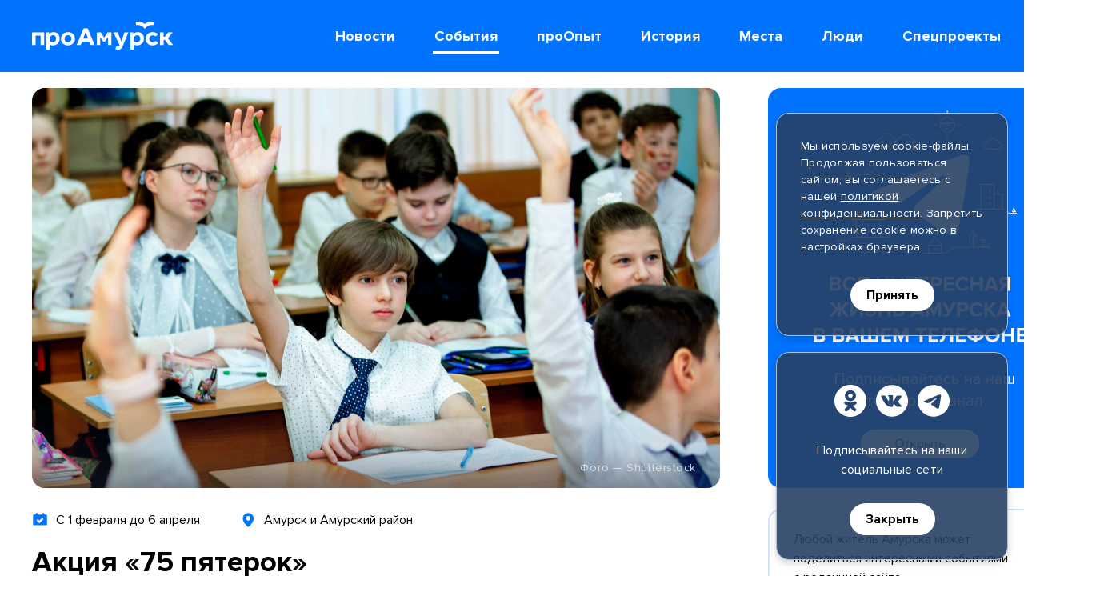

--- FILE ---
content_type: text/html; charset=utf-8
request_url: https://proamursk.ru/events/216/
body_size: 24298
content:

<!DOCTYPE html>
<html lang="ru">
    <head>
        <meta charset="utf-8" />
        <meta name="viewport" content="initial-scale=1, maximum-scale=1, user-scalable=yes" />
        <meta http-equiv="X-UA-Compatible" content="ie=edge">
        <meta name="yandex-tableau-widget" content="logo=https://proamursk.ru/static/site/images/favicons/tableau-logo.png?v=262, color=#ffffff" />
        <meta name="format-detection" content="telephone=no" />
        <meta name="format-detection" content="address=no" />
        <meta name="theme-color" content="#0073FF">

        
    <meta name="keywords" content="амурск, район, акция, пятерки, оценки, условия, пропуски, замечания, победа, война, дата, сроки, заявка, школа, ученики, дети, школьники, победители, победа, сертификаты, мчс, анонс, афиша">
    <meta name="description" content="Управление образования и молодежной политики спорта Амурска проводит акцию «75 пятерок», приуроченную к 75-летию Великой Победы». Ее участниками могут стать все желающие ученики школ города и района.">


        <meta name="yandex-verification" content="6becc8034dedcb54" />
<meta name="yandex-verification" content="c413e70d048c9c29" />
<meta name="yandex-verification" content="b701d256b3f2d03d" />
<meta name='wmail-verification' content='3c57a06801709852693302a4d9c04768' />
<meta name="msvalidate.01" content="1A5CDB04E080D193422ACD5C68A24C17" />

        
    
<meta property="og:description" content="Управление образования и молодежной политики спорта Амурска проводит акцию «75 пятерок», приуроченную к 75-летию Великой Победы». Ее участниками могут стать все желающие ученики школ города и района." />


<meta property="og:image" content="https://proamursk.ru/uploads/medialib/thumbnails/d6593977-6e90-4a07-80d1-26124d152230_og_image_default.jpg" />
<meta property="og:image:url" content="https://proamursk.ru/uploads/medialib/thumbnails/d6593977-6e90-4a07-80d1-26124d152230_og_image_default.jpg" />



<meta property="og:image:width" content="1200" />


<meta property="og:image:height" content="630" />


<meta property="og:site_name" content="proamursk.ru" />


<meta property="og:title" content="Акция «75 пятерок»" />


<meta property="og:type" content="website" />


<meta property="og:url" content="https://proamursk.ru/events/216/" />
<meta property="twitter:url" content="https://proamursk.ru/events/216/" />



<meta property="twitter:description" content="Управление образования и молодежной политики спорта Амурска проводит акцию «75 пятерок», приуроченную к 75-летию Великой Победы». Ее участниками могут стать все желающие ученики школ города и района." />


<meta property="twitter:domain" content="proamursk.ru" />


<meta property="twitter:image:src" content="https://proamursk.ru/uploads/medialib/thumbnails/d6593977-6e90-4a07-80d1-26124d152230_og_image_default.jpg" />


<meta property="twitter:title" content="Акция «75 пятерок»" />




        <title>
    Акция «75 пятерок»
</title>

        <link href="/static/site/images/favicons/120.png?v=262" rel="apple-touch-icon" sizes="120x120"/>
        <link href="/static/site/images/favicons/152.png?v=262" rel="apple-touch-icon" sizes="152x152"/>
        <link href="/static/site/images/favicons/180.png?v=262" rel="apple-touch-icon" sizes="180x180"/>
        <link href="/static/site/images/favicons/32.png?v=262" rel="icon" sizes="32x32"/>
        <link href="/static/site/images/favicons/57.png?v=262" rel="icon" sizes="57x57"/>
        <link href="/static/site/images/favicons/76.png?v=262" rel="icon" sizes="76x76"/>
        <link href="/static/site/images/favicons/128.png?v=262" rel="icon" sizes="128x128"/>
        <link href="/static/site/images/favicons/192.png?v=262" rel="icon" sizes="192x192"/>

        <link rel="stylesheet" href="/static/site/css/main.min.css?v=262">
    </head>

    <body>

        <div class="visually-hidden">
            <svg xmlns="http://www.w3.org/2000/svg" xmlns:xlink="http://www.w3.org/1999/xlink"><symbol id="burger" viewBox="0 0 42 42">
<path d="M8 15H34V18H8V15Z"/>
<path d="M8 24H25V27H8V24Z"/>
</symbol><symbol id="close" viewBox="0 0 42 42">
<path d="M13.0002 10.8787L21.0002 18.8787L29.0002 10.8787L31.1215 13L23.1215 21L31.1215 29L29.0002 31.1214L21.0002 23.1214L13.0002 31.1214L10.8789 29L18.8789 21L10.8789 13L13.0002 10.8787Z"/>
</symbol><symbol id="future-event" viewBox="0 0 16 16">
<path d="M8.22477 2.7586L0.730469 0.561401V10.8143L8.22477 8.61708L9.06953 8.61891C8.61069 9.3295 7.71258 11.1386 7.71258 14.3918C7.71436 15.5665 10.8337 16.1137 10.8337 14.0649C10.8497 12.2383 11.0276 10.4169 11.3566 8.6208L12.4005 8.62163C13.1617 8.62163 13.8908 8.31947 14.4297 7.78155C14.9668 7.24363 15.2691 6.51408 15.2691 5.75342V5.20705C15.2691 4.55859 15.0113 3.93675 14.5524 3.47825C14.0936 3.0198 13.4729 2.76221 12.8238 2.76221L8.22477 2.7586Z"/>
</symbol><symbol id="history" viewBox="0 0 16 16">
<path d="M15.9781 2.01237C14.942 2.0033 12.6285 1.98739 11.7676 2.01722C10.5332 2.06122 9.36184 2.57861 8.49212 3.464C7.62249 2.57853 6.45113 2.06113 5.21673 2.01722C4.35529 1.9873 2.04216 2.00326 1.00621 2.01237C0.869136 2.01364 0.738129 2.06962 0.641815 2.1681C0.5455 2.26657 0.491708 2.39952 0.492191 2.53791V12.4502C0.492191 12.5896 0.547044 12.7233 0.644682 12.8218C0.742321 12.9204 0.874747 12.9758 1.01283 12.9758H5.21759C6.63447 12.9758 7.62823 13.1276 8.49212 13.9999C9.3561 13.1277 10.3833 12.9758 11.7676 12.9758H15.9715C16.1096 12.9758 16.2421 12.9204 16.3397 12.8218C16.4373 12.7233 16.4922 12.5896 16.4922 12.4502V2.53791C16.4927 2.39952 16.4389 2.26657 16.3425 2.16809C16.2462 2.06962 16.1152 2.01364 15.9781 2.01237ZM7.00298 8.50625C7.00298 8.85818 6.61698 9.63158 6.20959 9.31442L6.20671 9.31277C5.93897 9.12072 5.62638 9.0022 5.2996 8.96886H2.26367C2.16283 8.96886 2.06613 8.92842 1.99482 8.85645C1.92352 8.78447 1.88347 8.68684 1.88347 8.58505V7.83954C1.88348 7.73775 1.92354 7.64014 1.99484 7.56816C2.06614 7.49618 2.16284 7.45574 2.26367 7.45573H5.29947C5.84267 7.48743 6.3668 7.66917 6.81464 7.9811C6.87281 8.01953 6.9205 8.07205 6.95338 8.13388C6.98626 8.1957 7.00327 8.26486 7.00285 8.33503L7.00298 8.50625ZM7.00298 5.45631C7.00298 5.80825 6.61698 6.58159 6.20959 6.26448L6.20671 6.26301C5.93897 6.07095 5.62638 5.95244 5.2996 5.9191H2.26367C2.16283 5.9191 2.06613 5.87866 1.99482 5.80668C1.92352 5.7347 1.88347 5.63708 1.88347 5.53528V4.7896C1.88348 4.68781 1.92354 4.5902 1.99484 4.51822C2.06614 4.44624 2.16284 4.4058 2.26367 4.40579H5.29947C5.84271 4.43747 6.36689 4.61921 6.81477 4.93116C6.87293 4.96959 6.92063 5.02211 6.95351 5.08394C6.98639 5.14576 7.0034 5.21492 7.00298 5.28509V5.45631ZM15.101 8.58505C15.101 8.68684 15.061 8.78447 14.9897 8.85645C14.9184 8.92842 14.8217 8.96886 14.7208 8.96886H11.6848C11.358 9.0022 11.0454 9.12072 10.7777 9.31277L10.7748 9.31442C10.3674 9.63158 9.98139 8.85818 9.98139 8.50625V8.33503C9.98098 8.26486 9.99799 8.1957 10.0309 8.13388C10.0637 8.07205 10.1114 8.01953 10.1696 7.9811C10.6174 7.66914 11.1416 7.48737 11.6848 7.45564H14.7207C14.8215 7.45566 14.9182 7.4961 14.9895 7.56807C15.0608 7.64005 15.1009 7.73767 15.1009 7.83946L15.101 8.58505ZM15.101 5.53511C15.101 5.6369 15.061 5.73453 14.9897 5.80651C14.9184 5.87848 14.8217 5.91892 14.7208 5.91892H11.6848C11.358 5.95226 11.0454 6.07078 10.7777 6.26284L10.7748 6.26448C10.3674 6.58159 9.98139 5.80825 9.98139 5.45631V5.28509C9.98098 5.21492 9.99799 5.14576 10.0309 5.08394C10.0637 5.02211 10.1114 4.96959 10.1696 4.93116C10.6175 4.61923 11.1416 4.43749 11.6848 4.40579H14.7207C14.8215 4.4058 14.9182 4.44624 14.9895 4.51822C15.0608 4.5902 15.1009 4.68781 15.1009 4.7896L15.101 5.53511Z"/>
</symbol><symbol id="lifehack" viewBox="0 0 16 16">
<path d="M5.07243 2.44606C6.02595 1.50485 7.2934 0.948833 8.63167 0.884656C9.73822 0.839889 10.8317 1.13707 11.7634 1.73577C12.695 2.33446 13.4197 3.20562 13.8387 4.23074C14.2577 5.25585 14.3508 6.38516 14.1053 7.46505C13.8598 8.54495 13.2875 9.52299 12.4665 10.2662C12.2886 10.4214 12.1453 10.6124 12.046 10.8266C11.9466 11.0408 11.8934 11.2736 11.8898 11.5097V11.651C11.8898 11.8453 11.8126 12.0316 11.6752 12.169C11.5378 12.3064 11.3514 12.3835 11.1571 12.3835H6.54002C6.4438 12.3835 6.34852 12.3646 6.25963 12.3278C6.17074 12.2909 6.08997 12.237 6.02194 12.1689C5.95391 12.1009 5.89994 12.0201 5.86313 11.9312C5.82632 11.8423 5.80737 11.747 5.80739 11.6508V11.6278C5.81074 11.3722 5.76076 11.1187 5.66063 10.8835C5.5605 10.6483 5.41243 10.4366 5.22587 10.2618C4.63252 9.72491 4.16652 9.0623 3.86187 8.32235C3.55722 7.58239 3.4216 6.78376 3.46491 5.98471C3.54647 4.64739 4.11891 3.38727 5.07243 2.44606Z"/>
<path d="M11.3219 13.1533H6.37793C6.22699 13.1533 6.08223 13.2133 5.97549 13.32C5.86876 13.4268 5.8088 13.5715 5.8088 13.7225V14.0174C5.8088 14.3699 5.94885 14.708 6.19815 14.9573C6.44744 15.2066 6.78555 15.3467 7.13811 15.3467H10.5617C10.9143 15.3467 11.2524 15.2066 11.5017 14.9573C11.751 14.708 11.891 14.3699 11.891 14.0174V13.7225C11.891 13.5715 11.8311 13.4268 11.7243 13.32C11.6176 13.2133 11.4728 13.1533 11.3219 13.1533Z"/>
</symbol><symbol id="news" viewBox="0 0 16 16">
<path d="M13.0148 1.41947H2.985C2.72635 1.41003 2.47452 1.50357 2.28474 1.67956C2.09495 1.85555 1.98272 2.09963 1.97266 2.35825V13.6418C1.98274 13.9005 2.09499 14.1445 2.28477 14.3205C2.47454 14.4964 2.72637 14.59 2.985 14.5805H13.0148C13.2734 14.59 13.5252 14.4964 13.715 14.3205C13.9048 14.1445 14.017 13.9005 14.0271 13.6418V2.35825C14.017 2.09963 13.9048 1.85555 13.715 1.67956C13.5252 1.50357 13.2734 1.41003 13.0148 1.41947ZM11.6498 12.5849H4.55589C4.46176 12.5866 4.36825 12.5695 4.28081 12.5346C4.19337 12.4997 4.11375 12.4478 4.0466 12.3818C3.97945 12.3158 3.92611 12.2371 3.88971 12.1503C3.8533 12.0635 3.83455 11.9703 3.83455 11.8761C3.83455 11.782 3.8533 11.6888 3.88971 11.602C3.92611 11.5152 3.97945 11.4365 4.0466 11.3705C4.11375 11.3045 4.19337 11.2526 4.28081 11.2177C4.36825 11.1828 4.46176 11.1657 4.55589 11.1673H11.6498C11.7439 11.1657 11.8374 11.1828 11.9249 11.2177C12.0123 11.2526 12.0919 11.3045 12.1591 11.3705C12.2262 11.4365 12.2796 11.5152 12.316 11.602C12.3524 11.6888 12.3711 11.782 12.3711 11.8761C12.3711 11.9703 12.3524 12.0635 12.316 12.1503C12.2796 12.2371 12.2262 12.3158 12.1591 12.3818C12.0919 12.4478 12.0123 12.4997 11.9249 12.5346C11.8374 12.5695 11.7439 12.5866 11.6498 12.5849ZM11.6498 10.0251H4.55589C4.46188 10.0266 4.36851 10.0093 4.28122 9.97437C4.19394 9.93941 4.11448 9.88744 4.04747 9.82148C3.98047 9.75551 3.92726 9.67688 3.89093 9.59015C3.85461 9.50343 3.83591 9.41034 3.83591 9.31632C3.83591 9.22229 3.85461 9.12921 3.89093 9.04248C3.92726 8.95575 3.98047 8.87712 4.04747 8.81116C4.11448 8.7452 4.19394 8.69322 4.28122 8.65827C4.36851 8.62331 4.46188 8.60607 4.55589 8.60754H11.6498C11.7438 8.60607 11.8372 8.62331 11.9245 8.65827C12.0117 8.69322 12.0912 8.7452 12.1582 8.81116C12.2252 8.87712 12.2784 8.95575 12.3147 9.04248C12.3511 9.12921 12.3698 9.22229 12.3698 9.31632C12.3698 9.41034 12.3511 9.50343 12.3147 9.59015C12.2784 9.67688 12.2252 9.75551 12.1582 9.82148C12.0912 9.88744 12.0117 9.93941 11.9245 9.97437C11.8372 10.0093 11.7438 10.0266 11.6498 10.0251ZM12.3706 6.40203C12.3553 6.57958 12.2708 6.74399 12.1352 6.85965C11.9996 6.9753 11.8239 7.0329 11.6462 7.01996H4.55943C4.38169 7.0329 4.20601 6.9753 4.07044 6.85965C3.93486 6.74399 3.8503 6.57958 3.83507 6.40203V3.79073C3.8503 3.61317 3.93486 3.44876 4.07044 3.33311C4.20601 3.21745 4.38169 3.15986 4.55943 3.1728H11.6461C11.8239 3.15986 11.9995 3.21745 12.1351 3.33311C12.2707 3.44876 12.3553 3.61317 12.3705 3.79073L12.3706 6.40203Z"/>
</symbol><symbol id="past-event" viewBox="0 0 16 16">
<path d="M14.0409 2.58562H12.3163V1.91875C12.3058 1.67156 12.2002 1.43798 12.0216 1.26678C11.8429 1.09558 11.6051 1 11.3577 1C11.1102 1 10.8724 1.09558 10.6938 1.26678C10.5151 1.43798 10.4096 1.67156 10.3991 1.91875V2.58562H5.60129V1.91875C5.59078 1.67156 5.4852 1.43798 5.30658 1.26678C5.12795 1.09558 4.89009 1 4.64267 1C4.39525 1 4.1574 1.09558 3.97877 1.26678C3.80015 1.43798 3.69456 1.67156 3.68406 1.91875V2.58562H1.95949C1.70502 2.58562 1.46097 2.6867 1.28103 2.86664C1.10109 3.04658 1 3.29063 1 3.5451V12.3236C1.00009 12.578 1.10122 12.822 1.28115 13.0019C1.46107 13.1817 1.70508 13.2828 1.95949 13.2828H14.0423C14.2965 13.2824 14.5401 13.1811 14.7197 13.0012C14.8993 12.8213 15.0001 12.5775 15 12.3233V3.5451C15 3.29063 14.8989 3.04658 14.719 2.86664C14.539 2.6867 14.2953 2.58562 14.0409 2.58562ZM11.0642 7.5871L7.97993 10.6713C7.89093 10.7604 7.78528 10.831 7.66899 10.8791C7.5527 10.9273 7.42806 10.9521 7.30218 10.9521C7.17631 10.9521 7.05167 10.9273 6.93538 10.8791C6.81909 10.831 6.71341 10.7604 6.62441 10.6713L4.93823 8.98412C4.76782 8.80239 4.67479 8.56151 4.6788 8.31241C4.6828 8.06332 4.78354 7.82554 4.9597 7.64938C5.13586 7.47322 5.37364 7.37248 5.62273 7.36847C5.87183 7.36447 6.11271 7.45751 6.29445 7.62792L7.30235 8.63755L9.71142 6.22846C9.89316 6.05806 10.1341 5.96502 10.3832 5.96903C10.6323 5.97304 10.87 6.07377 11.0462 6.24993C11.2223 6.42609 11.3231 6.66386 11.3271 6.91296C11.3311 7.16206 11.238 7.40295 11.0676 7.58468L11.0642 7.5871Z"/>
</symbol><symbol id="people" viewBox="0 0 16 16">
<path d="M11.9651 9.67314L10.263 10.4424C9.01705 10.9329 7.63146 10.9328 6.3856 10.442L4.6855 9.67314C2.8255 9.67314 0.831223 10.4634 0.831223 12.1683C0.795793 13.0103 0.894935 13.8526 1.12491 14.6634H15.5235C15.7535 13.8526 15.8526 13.0103 15.8172 12.1683C15.8172 10.4634 13.8251 9.67314 11.9651 9.67314ZM5.30186 6.07206C5.3314 6.89326 5.6689 7.67327 6.24725 8.25701C6.82561 8.84075 7.60246 9.18547 8.42335 9.22262C9.24775 9.1959 10.0306 8.85451 10.6112 8.26858C11.1917 7.68266 11.5259 6.89667 11.545 6.07206L11.6864 4.37945C11.6695 3.56003 11.3294 2.7805 10.7404 2.21063C10.1513 1.64075 9.36099 1.32669 8.54145 1.33685H8.3043C7.48479 1.32673 6.69447 1.6408 6.10544 2.21067C5.51642 2.78054 5.1764 3.56005 5.15943 4.37945L5.30186 6.07206Z"/>
</symbol><symbol id="photoreport" viewBox="0 0 16 16">
<path d="M8.4634 6.30168C7.9477 6.30168 7.45312 6.50654 7.08847 6.8712C6.72381 7.23586 6.51895 7.73044 6.51895 8.24614C6.51895 8.76185 6.72381 9.25643 7.08847 9.62109C7.45312 9.98575 7.9477 10.1906 8.4634 10.1906H8.46111C8.97661 10.1906 9.471 9.98583 9.83551 9.62131C10.2 9.2568 10.4048 8.76241 10.4048 8.24691C10.4048 7.73141 10.2 7.23702 9.83551 6.8725C9.471 6.50799 8.97661 6.30321 8.46111 6.30321L8.4634 6.30168Z"/>
<path d="M14.6703 3.64141H12.2654L11.5083 2.0715C11.3952 1.84147 11.307 1.70001 11.0329 1.70001H6.65094C6.41325 1.70001 6.29939 1.83841 6.18476 2.0715L5.42721 3.64141H3.02039C2.70953 3.64283 2.41183 3.76704 2.19216 3.98699C1.97249 4.20695 1.84866 4.50482 1.84766 4.81568V12.1918C1.84796 12.5028 1.97156 12.8011 2.19138 13.0212C2.4112 13.2413 2.70931 13.3653 3.02039 13.366H14.6719C14.9834 13.3657 15.282 13.242 15.5024 13.0219C15.7228 12.8018 15.8469 12.5033 15.8477 12.1918V4.81568C15.8457 4.5043 15.721 4.20628 15.5005 3.98639C15.2801 3.76649 14.9817 3.64252 14.6703 3.64141ZM8.45968 11.7459C7.53777 11.7363 6.65691 11.3633 6.0084 10.7079C5.35989 10.0526 4.99613 9.16787 4.99613 8.24591C4.99613 7.32394 5.35989 6.43921 6.0084 5.78388C6.65691 5.12855 7.53777 4.75555 8.45968 4.7459H8.45739C8.92014 4.74091 9.3793 4.82773 9.80829 5.00133C10.2373 5.17493 10.6276 5.43186 10.9566 5.75727C11.2857 6.08269 11.5469 6.47012 11.7253 6.89715C11.9037 7.32419 11.9956 7.78234 11.9957 8.24513C11.9959 8.70791 11.9043 9.16613 11.7262 9.59328C11.5481 10.0204 11.2871 10.408 10.9583 10.7337C10.6294 11.0593 10.2393 11.3165 9.81042 11.4904C9.38155 11.6642 8.92244 11.7506 8.45968 11.7459ZM13.5156 6.30202C13.3093 6.30202 13.1115 6.22006 12.9656 6.07418C12.8197 5.9283 12.7377 5.73045 12.7377 5.52415C12.7377 5.31784 12.8197 5.11999 12.9656 4.97411C13.1115 4.82824 13.3093 4.74629 13.5156 4.74629C13.722 4.74629 13.9203 4.82828 14.0663 4.97423C14.2122 5.12018 14.2942 5.31813 14.2942 5.52453C14.2942 5.73094 14.2122 5.92889 14.0663 6.07484C13.9203 6.22079 13.722 6.30202 13.5156 6.30202Z"/>
</symbol><symbol id="place" viewBox="0 0 16 16">
<path d="M12.0878 2.69109C11.3217 1.92574 10.346 1.40462 9.28384 1.19356C8.22172 0.982498 7.12087 1.09097 6.12038 1.50528C5.11988 1.91958 4.26462 2.62112 3.66265 3.52128C3.06068 4.42143 2.73901 5.47981 2.73828 6.5627C2.73828 10.8462 8.20588 15.0885 8.20588 15.0885C8.20588 15.0885 13.7044 10.8462 13.7044 6.5627C13.7024 5.84282 13.5586 5.13039 13.2812 4.4661C13.0038 3.8018 12.5983 3.19865 12.0878 2.69109ZM8.22652 8.60147C7.77033 8.60148 7.32439 8.46621 6.94508 8.21278C6.56577 7.95934 6.27013 7.59912 6.09555 7.17766C5.92097 6.7562 5.87529 6.29244 5.96428 5.84502C6.05327 5.3976 6.27294 4.98661 6.59551 4.66404C6.91808 4.34146 7.32906 4.12179 7.77648 4.03278C8.2239 3.94378 8.68766 3.98946 9.10912 4.16403C9.53058 4.3386 9.89081 4.63423 10.1443 5.01354C10.3977 5.39284 10.533 5.83878 10.533 6.29497C10.5322 6.90646 10.289 7.49269 9.85662 7.92508C9.42423 8.35748 8.83801 8.60072 8.22652 8.60147Z"/>
</symbol><symbol id="report" viewBox="0 0 16 16">
<path d="M14.1967 2.25852H3.11906C2.92768 2.25742 2.73799 2.29431 2.56097 2.36704C2.38395 2.43977 2.22312 2.5469 2.08779 2.68223C1.95247 2.81755 1.84534 2.97838 1.77261 3.1554C1.69987 3.33242 1.66299 3.52211 1.66409 3.71349V12.2862C1.66299 12.4776 1.69987 12.6673 1.77261 12.8443C1.84534 13.0214 1.95247 13.1822 2.08779 13.3175C2.22312 13.4528 2.38395 13.56 2.56097 13.6327C2.73799 13.7054 2.92768 13.7423 3.11906 13.7412H4.10282L9.34815 8.73562C9.41365 8.67394 9.49072 8.62584 9.57491 8.59409C9.65909 8.56235 9.74873 8.54759 9.83865 8.55066C9.92857 8.55374 10.017 8.57459 10.0988 8.61201C10.1806 8.64943 10.2542 8.70268 10.3154 8.76869L14.7506 13.6296C15.0208 13.5243 15.2527 13.3395 15.4158 13.0997C15.5789 12.8599 15.6654 12.5763 15.664 12.2862V3.71349C15.6638 3.52146 15.6255 3.33137 15.5515 3.15416C15.4775 2.97696 15.3692 2.81613 15.2329 2.68091C15.0965 2.5457 14.9348 2.43878 14.7569 2.36629C14.5791 2.2938 14.3887 2.25717 14.1967 2.25852ZM6.21087 8.38841C5.77707 8.39087 5.3523 8.26447 4.99041 8.02525C4.62852 7.78603 4.3458 7.44475 4.17809 7.04467C4.01037 6.64459 3.96522 6.20372 4.04834 5.77795C4.13146 5.35218 4.33913 4.96067 4.645 4.65305C4.95088 4.34543 5.34121 4.13555 5.7665 4.05001C6.19179 3.96447 6.63291 4.00712 7.03393 4.17256C7.43496 4.338 7.77784 4.61878 8.01911 4.97931C8.26038 5.33983 8.38919 5.76388 8.38919 6.19769C8.38798 6.77619 8.15848 7.33083 7.75058 7.74105C7.34268 8.15127 6.78935 8.38391 6.21087 8.38841Z"/>
</symbol><symbol id="search" viewBox="0 0 42 42">
<path d="M24.2236 22.4915C25.4979 20.7797 26.0771 18.6489 25.8446 16.5275C25.6122 14.4061 24.5854 12.4512 22.9707 11.0558C21.356 9.66048 19.273 8.92798 17.1402 9.00559C15.0075 9.0832 12.9832 9.96516 11.4742 11.4742C9.96515 12.9833 9.0832 15.0075 9.00559 17.1402C8.92798 19.273 9.66046 21.356 11.0558 22.9707C12.4512 24.5855 14.4061 25.6122 16.5275 25.8446C18.6489 26.0771 20.7797 25.4979 22.4915 24.2236L30.3902 32.1236L32.121 30.3903L24.2236 22.4915ZM17.4698 23.598C16.258 23.598 15.0734 23.2386 14.0658 22.5654C13.0582 21.8921 12.273 20.9353 11.8092 19.8157C11.3455 18.6962 11.2241 17.4642 11.4605 16.2757C11.6969 15.0872 12.2805 13.9955 13.1374 13.1387C13.9942 12.2818 15.0859 11.6982 16.2744 11.4618C17.463 11.2254 18.6949 11.3468 19.8144 11.8105C20.934 12.2742 21.8908 13.0595 22.5641 14.0671C23.2373 15.0747 23.5967 16.2592 23.5967 17.471C23.595 19.0955 22.9489 20.6529 21.8002 21.8016C20.6516 22.9502 19.0942 23.5963 17.4698 23.598Z"/>
</symbol><symbol id="special" viewBox="0 0 16 16">
<path d="M9.04782 0.70198L11.3673 4.71542L15.6443 5.73139C15.685 5.74107 15.7227 5.76083 15.7538 5.78885C15.7849 5.81687 15.8085 5.85225 15.8223 5.89175C15.8362 5.93126 15.84 5.97361 15.8332 6.01493C15.8265 6.05625 15.8095 6.09522 15.7837 6.12825L12.9348 9.78561L13.2487 14.3099C13.2516 14.3521 13.2438 14.3944 13.2258 14.4328C13.2079 14.4712 13.1805 14.5044 13.1463 14.5293C13.112 14.5542 13.072 14.57 13.03 14.5752C12.9879 14.5804 12.9452 14.5748 12.9059 14.559L8.83232 12.9191L4.75873 14.559C4.71944 14.5748 4.67676 14.5804 4.63472 14.5752C4.59268 14.57 4.55265 14.5542 4.51838 14.5293C4.48412 14.5044 4.45675 14.4712 4.43883 14.4328C4.42092 14.3944 4.41306 14.3521 4.41598 14.3098L4.72984 9.78556L1.88091 6.12825C1.85518 6.09522 1.83815 6.05626 1.8314 6.01493C1.82464 5.97361 1.82838 5.93125 1.84226 5.89174C1.85614 5.85224 1.87972 5.81685 1.91084 5.78883C1.94196 5.76081 1.97961 5.74106 2.02035 5.73139L6.29725 4.71542L8.61489 0.702067C8.63683 0.664075 8.66838 0.632526 8.70637 0.610588C8.74436 0.58865 8.78746 0.577096 8.83133 0.577087C8.8752 0.577079 8.9183 0.588615 8.95631 0.610537C8.99431 0.63246 9.02587 0.663997 9.04782 0.70198Z"/>
</symbol></svg>
            <svg xmlns="http://www.w3.org/2000/svg" xmlns:xlink="http://www.w3.org/1999/xlink">
    <symbol id="arrow-left" viewBox="0 0 20 20">
        <path fill-rule="evenodd" clip-rule="evenodd" d="M15.0607 0.93934C15.6464 1.52513 15.6464 2.47487 15.0607 3.06066L8.12105 10.0003L15.0606 16.9393C15.6464 17.5251 15.6465 18.4748 15.0607 19.0606C14.4749 19.6464 13.5252 19.6465 12.9394 19.0607L4.93907 11.061C4.65775 10.7797 4.49969 10.3982 4.49969 10.0003C4.49968 9.60251 4.65771 9.22097 4.93903 8.93965L12.9393 0.93934C13.5251 0.353553 14.4749 0.353553 15.0607 0.93934Z"/>
    </symbol>
    <symbol id="arrow-right" viewBox="0 0 20 20">
        <path fill-rule="evenodd" clip-rule="evenodd" d="M4.93934 19.0607C4.35355 18.4749 4.35355 17.5251 4.93934 16.9393L11.879 9.99973L4.93938 3.0607C4.35357 2.47494 4.35354 1.52519 4.9393 0.93938C5.52506 0.353571 6.47481 0.353535 7.06062 0.939297L15.0609 8.93898C15.3423 9.22029 15.5003 9.60182 15.5003 9.99966C15.5003 10.3975 15.3423 10.779 15.061 11.0603L7.06066 19.0607C6.47487 19.6464 5.52513 19.6464 4.93934 19.0607Z"/>
    </symbol>
    <symbol id="calendar" viewBox="0 0 20 20">
        <path d="M19 8V5C19 4.46957 18.8004 3.96086 18.445 3.58578C18.0897 3.21071 17.6078 3 17.1053 3H15.2105V2C15.2105 1.73478 15.1107 1.48043 14.933 1.29289C14.7554 1.10536 14.5144 1 14.2632 1C14.0119 1 13.7709 1.10536 13.5933 1.29289C13.4156 1.48043 13.3158 1.73478 13.3158 2V3H6.68421V2C6.68421 1.73478 6.5844 1.48043 6.40673 1.29289C6.22906 1.10536 5.9881 1 5.73684 1C5.48558 1 5.24461 1.10536 5.06695 1.29289C4.88928 1.48043 4.78947 1.73478 4.78947 2V3H2.89473C2.39222 3 1.91029 3.21071 1.55496 3.58578C1.19963 3.96086 0.999996 4.46957 0.999996 5V17C0.999996 17.5304 1.19963 18.0391 1.55496 18.4142C1.91029 18.7893 2.39222 19 2.89473 19H17.1053C17.6078 19 18.0897 18.7893 18.445 18.4142C18.8004 18.0391 19 17.5304 19 17V8ZM17.1053 5V7H2.89473V5H17.1053ZM2.89473 17V9H17.1053V17H2.89473Z"/>
        <path d="M11.6986 10.793L9.52631 13.086L8.30136 11.793C8.12269 11.6108 7.88338 11.5101 7.63499 11.5123C7.38659 11.5146 7.14898 11.6198 6.97333 11.8052C6.79768 11.9906 6.69804 12.2414 6.69589 12.5036C6.69373 12.7658 6.78921 13.0184 6.96178 13.207L8.85652 15.207C9.03418 15.3945 9.2751 15.4998 9.52631 15.4998C9.77752 15.4998 10.0184 15.3945 10.1961 15.207L13.0382 12.207C13.2108 12.0184 13.3063 11.7658 13.3041 11.5036C13.302 11.2414 13.2023 10.9906 13.0267 10.8052C12.851 10.6198 12.6134 10.5146 12.365 10.5123C12.1166 10.51 11.8773 10.6108 11.6986 10.793V10.793Z"/>
    </symbol>
    <symbol id="calendar-2" width="26" height="23" fill="none" viewBox="0 0 26 23">
        <path d="M23.1307 2.32373H2.8693C1.79748 2.32373 0.928589 3.18316 0.928589 4.24333V19.6919C0.928589 20.7521 1.79748 21.6115 2.8693 21.6115H23.1307C24.2026 21.6115 25.0714 20.7521 25.0714 19.6919V4.24333C25.0714 3.18316 24.2026 2.32373 23.1307 2.32373Z" stroke-width="2" stroke-linecap="round" stroke-linejoin="round"/>
        <path d="M0.928589 7.58655H25.0714" stroke-width="2" stroke-linecap="round" stroke-linejoin="round"/>
        <path d="M19.5464 0.918457V4.59233" stroke-width="2" stroke-linecap="round" stroke-linejoin="round"/>
        <path d="M6.45355 0.918457V4.59233" stroke-width="2" stroke-linecap="round" stroke-linejoin="round"/>
        <path d="M18.6921 14.9435H20.5493V13.1065" stroke-width="2" stroke-linecap="round" stroke-linejoin="round"/>
        <path d="M12.1921 14.9435H14.0493V13.1065" stroke-width="2" stroke-linecap="round" stroke-linejoin="round"/>
        <path d="M5.69214 14.9435H7.54928V13.1065" stroke-width="2" stroke-linecap="round" stroke-linejoin="round"/>
    </symbol>
    <symbol id="camera-fill" viewBox="0 0 20 20">
        <path d="M18.3199 18.0016H1.67681C1.23194 18.0012 0.805438 17.8312 0.491024 17.5291C0.17661 17.2269 -2.19353e-07 16.8173 0 16.3902L0 6.27563C0.0013107 5.84864 0.178236 5.43942 0.492273 5.13704C0.806309 4.83467 1.23204 4.6636 1.67681 4.66107H5.11709L6.19885 2.50885C6.36553 2.18882 6.53221 2 6.86557 2H13.1278C13.5178 2 13.6428 2.19042 13.8028 2.50885L14.8846 4.66107H18.3199C18.7659 4.66107 19.1937 4.83117 19.5091 5.13396C19.8245 5.43675 20.0017 5.84742 20.0017 6.27563V16.3902C20.0015 16.6021 19.9578 16.8118 19.8731 17.0074C19.7885 17.203 19.6646 17.3807 19.5084 17.5303C19.3522 17.6799 19.1669 17.7986 18.963 17.8794C18.759 17.9603 18.5405 18.0018 18.3199 18.0016V18.0016ZM9.45079 6.17802C8.4618 6.17802 7.49502 6.45956 6.67271 6.98704C5.85039 7.51453 5.20948 8.26426 4.83101 9.14143C4.45254 10.0186 4.35351 10.9838 4.54645 11.915C4.7394 12.8462 5.21564 13.7016 5.91496 14.373C6.61428 15.0443 7.50527 15.5015 8.47526 15.6867C9.44524 15.872 10.4507 15.7769 11.3644 15.4136C12.2781 15.0502 13.059 14.4349 13.6085 13.6455C14.1579 12.8561 14.4512 11.9279 14.4512 10.9785C14.4486 9.70611 13.9209 8.48656 12.9837 7.58685C12.0465 6.68713 10.7762 6.18056 9.45079 6.17802V6.17802ZM16.6714 6.17802C16.4509 6.17739 16.2352 6.23962 16.0516 6.35683C15.8679 6.47404 15.7247 6.64094 15.64 6.83639C15.5553 7.03184 15.533 7.24702 15.5759 7.45467C15.6187 7.66232 15.7248 7.85307 15.8808 8.00275C16.0367 8.15243 16.2354 8.2543 16.4517 8.29544C16.668 8.33659 16.8921 8.31515 17.0957 8.23385C17.2993 8.15255 17.4731 8.01505 17.5952 7.83878C17.7173 7.66251 17.7821 7.45541 17.7815 7.24372C17.7813 7.10356 17.7523 6.96482 17.6962 6.83541C17.6401 6.70599 17.5581 6.58845 17.4547 6.48949C17.3513 6.39053 17.2286 6.31209 17.0936 6.25865C16.9587 6.20521 16.8141 6.17781 16.6681 6.17802H16.6714ZM9.45079 13.6412C8.90136 13.6415 8.36418 13.4853 7.90723 13.1924C7.45028 12.8996 7.0941 12.4831 6.88376 11.9958C6.67343 11.5086 6.61839 10.9723 6.72562 10.455C6.83285 9.9377 7.09753 9.46254 7.48615 9.08968C7.87477 8.71682 8.36988 8.46301 8.90881 8.36038C9.44774 8.25775 10.0063 8.31091 10.5137 8.51313C11.0212 8.71534 11.4547 9.05753 11.7595 9.49639C12.0643 9.93524 12.2267 10.451 12.226 10.9785C12.2247 11.6846 11.9318 12.3613 11.4116 12.8605C10.8914 13.3596 10.1863 13.6403 9.45079 13.6412Z"/>
    </symbol>
    <symbol id="camera-stroke" viewBox="0 0 20 20">
        <path fill-rule="evenodd" clip-rule="evenodd" d="M10 8.166C8.34315 8.166 7 9.50915 7 11.166C7 12.8229 8.34315 14.166 10 14.166C11.6569 14.166 13 12.8229 13 11.166C13 9.50915 11.6569 8.166 10 8.166ZM5 11.166C5 8.40458 7.23858 6.166 10 6.166C12.7614 6.166 15 8.40458 15 11.166C15 13.9274 12.7614 16.166 10 16.166C7.23858 16.166 5 13.9274 5 11.166Z"/>
        <path fill-rule="evenodd" clip-rule="evenodd" d="M12.5842 1.99989C12.933 1.99302 13.2768 2.08187 13.5785 2.25663C13.8846 2.43392 14.1363 2.69318 14.3043 3.00625C14.311 3.01887 14.3175 3.03163 14.3237 3.04453L15.0251 4.49891H17.4899C18.1553 4.49891 18.793 4.76316 19.2634 5.23299C19.7336 5.70251 19.9993 6.33985 20.0001 7.00564V16.4918C19.9999 16.8213 19.9348 17.1482 19.8085 17.4525C19.6821 17.7571 19.4969 18.0337 19.2639 18.2663C19.0306 18.4993 18.7538 18.6838 18.4496 18.8095C18.1451 18.9354 17.8187 19.0001 17.4892 18.9999H2.50893C1.84356 18.9999 1.20597 18.7356 0.735655 18.2656C0.265225 17.7955 0.000586033 17.1577 0.000145197 16.4925L0.000144958 7.00697C0.000585794 6.34176 0.265225 5.70334 0.735655 5.23322C1.20597 4.76322 1.84356 4.49891 2.50893 4.49891H4.97436L5.21568 4.88328L5.6022 5.49891L4.97436 4.49891L5.67615 3.04435C5.82576 2.73444 6.06979 2.54522 6.22766 2.4428C6.40162 2.32993 6.58713 2.24831 6.74929 2.18987C7.05839 2.07847 7.42883 1.99989 7.7311 1.99989H12.5842ZM18.0001 16.4912V7.00829C18 6.87382 17.9462 6.74411 17.8501 6.64814C17.7544 6.55247 17.6248 6.49891 17.4899 6.49891H14.3971C14.0132 6.49891 13.6631 6.2791 13.4964 5.93328L12.564 3.99989H7.73408C7.73408 3.99989 7.72508 4.0004 7.71179 4.00194C7.69181 4.00426 7.66485 4.00834 7.63232 4.0148C7.56578 4.02801 7.49294 4.04778 7.42737 4.07141C7.41602 4.0755 7.40536 4.07954 7.39542 4.08348L6.50285 5.93345C6.33604 6.27918 5.98606 6.49891 5.6022 6.49891H2.50893C2.37423 6.49891 2.24501 6.55235 2.1494 6.6479C2.05397 6.74327 2.0003 6.8726 2.00014 7.00737V16.4914C2.0003 16.6262 2.05397 16.7555 2.1494 16.8509C2.24501 16.9464 2.37423 16.9999 2.50893 16.9999H17.4899C17.5567 16.9999 17.6237 16.9868 17.6855 16.9613C17.7475 16.9356 17.8036 16.8982 17.8506 16.8512C17.8981 16.8037 17.9358 16.7474 17.9613 16.6859C17.9869 16.6242 18.0001 16.5581 18.0001 16.4912Z"/>
    </symbol>
    <symbol id="cross" viewBox="0 0 20 20">
        <path fill-rule="evenodd" clip-rule="evenodd" d="M16.5858 19.4142L0.585785 3.41421L3.41421 0.585785L19.4142 16.5858L16.5858 19.4142Z"/>
        <path fill-rule="evenodd" clip-rule="evenodd" d="M0.585785 16.5858L16.5858 0.585785L19.4142 3.41421L3.41421 19.4142L0.585785 16.5858Z"/>
    </symbol>
    <symbol id="download" viewBox="0 0 20 20">
        <path fill-rule="evenodd" clip-rule="evenodd" d="M10.0606 1.00004C10.6129 1.00524 11.0564 1.45714 11.0512 2.0094L11.0001 7.44848L11.0325 10.4926L15.5768 6.56454C15.9946 6.20338 16.6261 6.24931 16.9873 6.66714C17.3485 7.08496 17.3025 7.71646 16.8847 8.07762L10.7163 13.4096C10.3405 13.7344 9.78322 13.7342 9.40771 13.409L3.11463 7.95991C2.69712 7.59838 2.65173 6.96685 3.01325 6.54933C3.37478 6.13182 4.00631 6.08643 4.42383 6.44795L9.03181 10.438L9.00006 7.45979L9.00004 7.43972L9.05128 1.9906C9.05647 1.43834 9.50838 0.994852 10.0606 1.00004ZM1 11.5509C1.55228 11.5509 2 11.9986 2 12.5509V16.6377C2 16.7285 2.03649 16.8189 2.10688 16.8881C2.17783 16.958 2.27745 17 2.38462 17H17.6154C17.7226 17 17.8222 16.958 17.8931 16.8881C17.9635 16.8189 18 16.7285 18 16.6377V12.5509C18 11.9986 18.4477 11.5509 19 11.5509C19.5523 11.5509 20 11.9986 20 12.5509V16.6377C20 17.2695 19.7447 17.8721 19.2958 18.3138C18.8474 18.755 18.2427 19 17.6154 19H2.38462C1.75734 19 1.15259 18.755 0.704209 18.3138C0.255262 17.8721 0 17.2695 0 16.6377V12.5509C0 11.9986 0.447715 11.5509 1 11.5509Z"/>
    </symbol>
    <symbol id="geo" viewBox="0 0 20 20">
        <path fill-rule="evenodd" clip-rule="evenodd" d="M14.1515 4.40504C13.1247 3.49614 11.787 3.00447 10.4076 3.0289C9.02817 3.05333 7.70929 3.59205 6.71615 4.53674C5.73309 5.47183 5.14137 6.73604 5.05678 8.0796C5.08081 8.63063 5.39081 9.45924 5.99148 10.4956C6.58399 11.5179 7.38036 12.6113 8.19329 13.6269C9.00319 14.6387 9.81335 15.5532 10.4223 16.216C10.5071 16.3083 10.5879 16.3956 10.6642 16.4775C10.7373 16.393 10.8148 16.3029 10.896 16.2078C11.4799 15.5239 12.2553 14.5812 13.0264 13.5413C13.8004 12.4975 14.5544 11.3767 15.1067 10.3342C15.651 9.30674 15.9272 8.4861 15.9434 7.93547C15.9432 7.93302 15.9429 7.93056 15.9427 7.9281C15.8184 6.57267 15.1784 5.31394 14.1515 4.40504ZM17.9788 7.63101C17.7828 5.80879 16.9092 4.12114 15.5245 2.89556C14.1109 1.64439 12.2696 0.967563 10.3707 1.0012C8.47181 1.03483 6.65626 1.77642 5.28913 3.07685C3.922 4.37727 3.10467 6.14009 3.00152 8.0108C3.00011 8.03634 2.99968 8.06193 3.00023 8.08751C3.02378 9.17602 3.56424 10.3937 4.20673 11.5022C4.87038 12.6473 5.73559 13.829 6.57981 14.8837C7.42705 15.9421 8.26961 16.8929 8.89908 17.578C9.21429 17.921 9.4772 18.1987 9.66203 18.3913C9.75448 18.4876 9.82746 18.5628 9.87776 18.6142L9.93584 18.6735L9.95139 18.6892L9.9569 18.6948C9.95703 18.6949 9.95754 18.6954 10.692 17.986L9.9569 18.6948C10.1548 18.8941 10.4278 19.0049 10.7106 18.9998C10.9934 18.9948 11.2615 18.875 11.452 18.6688L10.692 17.986C11.452 18.6688 11.4518 18.6689 11.452 18.6688L11.4538 18.6668L11.4579 18.6623L11.4729 18.646L11.5287 18.5847C11.5771 18.5315 11.6473 18.4538 11.7361 18.3542C11.9137 18.1551 12.1662 17.8683 12.4685 17.5142C13.0722 16.8071 13.8788 15.8268 14.6857 14.7386C15.4897 13.6544 16.3097 12.4421 16.9287 11.2735C17.528 10.1422 18.0209 8.9045 17.9993 7.81392C17.9981 7.75182 17.9911 7.69064 17.9788 7.63101Z"/>
        <path fill-rule="evenodd" clip-rule="evenodd" d="M10.4966 7.18578C9.97654 7.18578 9.55498 7.60164 9.55498 8.11462C9.55498 8.6276 9.97654 9.04346 10.4966 9.04346C11.0166 9.04346 11.4381 8.6276 11.4381 8.11462C11.4381 7.60164 11.0166 7.18578 10.4966 7.18578ZM7.49912 8.11462C7.49912 6.48159 8.84112 5.15775 10.4966 5.15775C12.152 5.15775 13.494 6.48159 13.494 8.11462C13.494 9.74765 12.152 11.0715 10.4966 11.0715C8.84112 11.0715 7.49912 9.74765 7.49912 8.11462Z"/>
    </symbol>
    <symbol id="icon-bullet-list" viewBox="0 0 16 16">
        <path fill-rule="evenodd" clip-rule="evenodd" d="M16 2H4V0H16V2Z"/>
        <path fill-rule="evenodd" clip-rule="evenodd" d="M16 9H4V7H16V9Z"/>
        <path fill-rule="evenodd" clip-rule="evenodd" d="M16 16H4V14H16V16Z"/>
        <path fill-rule="evenodd" clip-rule="evenodd" d="M0 0H2V2H0V0Z"/>
        <path fill-rule="evenodd" clip-rule="evenodd" d="M0 7H2V9H0V7Z"/>
        <path fill-rule="evenodd" clip-rule="evenodd" d="M0 14H2V16H0V14Z"/>
    </symbol>
    <symbol id="instagram" viewBox="0 0 30 30">
        <path fill-rule="evenodd" clip-rule="evenodd" d="M15 30C23.2843 30 30 23.2843 30 15C30 6.71573 23.2843 0 15 0C6.71573 0 0 6.71573 0 15C0 23.2843 6.71573 30 15 30ZM19.0408 6.86008C17.9863 6.81203 17.6701 6.80188 15 6.80188C12.3298 6.80188 12.0136 6.81203 10.9591 6.86008C9.98413 6.90462 9.45461 7.0675 9.10226 7.20445C8.63555 7.38586 8.30241 7.60249 7.95242 7.9525C7.6025 8.30241 7.38578 8.63554 7.20445 9.10226C7.0675 9.45468 6.90462 9.98422 6.86008 10.9592C6.81195 12.0137 6.8018 12.3299 6.8018 15C6.8018 17.6702 6.81195 17.9864 6.86008 19.0409C6.90453 20.0159 7.0675 20.5454 7.20445 20.8977C7.38578 21.3645 7.6025 21.6975 7.95242 22.0475C8.30235 22.3975 8.63555 22.6142 9.10226 22.7955C9.45468 22.9325 9.98413 23.0953 10.9591 23.14C12.0134 23.188 12.3297 23.1982 15 23.1982C17.6702 23.1982 17.9865 23.188 19.0408 23.14C20.0158 23.0955 20.5453 22.9325 20.8977 22.7955C21.3644 22.6142 21.6975 22.3975 22.0475 22.0475C22.3975 21.6977 22.6142 21.3645 22.7955 20.8977C22.9325 20.5453 23.0953 20.0159 23.14 19.0409C23.188 17.9864 23.1982 17.6702 23.1982 15C23.1982 12.3299 23.188 12.0137 23.14 10.9591C23.0953 9.98422 22.9325 9.45468 22.7955 9.10226C22.6142 8.63554 22.3975 8.30241 22.0475 7.9525C21.6975 7.60258 21.3644 7.38586 20.8977 7.20445C20.5453 7.0675 20.0158 6.90462 19.0408 6.86008ZM10.877 5.06015C11.9436 5.01149 12.2841 5 15 5C17.7159 5 18.0564 5.01149 19.123 5.06015C20.1873 5.10875 20.9143 5.27782 21.5504 5.52499C22.208 5.78047 22.7657 6.1225 23.3215 6.67844C23.8775 7.23436 24.2195 7.79204 24.475 8.44968C24.7222 9.08569 24.8912 9.81265 24.9398 10.877C24.9885 11.9436 25 12.2841 25 15C25 17.7159 24.9885 18.0564 24.9398 19.123C24.8912 20.1874 24.7222 20.9143 24.475 21.5504C24.2195 22.208 23.8775 22.7657 23.3215 23.3217C22.7657 23.8775 22.208 24.2195 21.5503 24.475C20.9143 24.7223 20.1873 24.8912 19.123 24.9398C18.0564 24.9885 17.7159 25 15 25C12.2841 25 11.9436 24.9885 10.877 24.9398C9.81258 24.8912 9.0857 24.7223 8.44962 24.475C7.79195 24.2195 7.2343 23.8775 6.67837 23.3217C6.12242 22.7657 5.78047 22.208 5.525 21.5504C5.27773 20.9144 5.10875 20.1874 5.06016 19.123C5.01148 18.0564 5 17.7159 5 15C5 12.2841 5.01148 11.9436 5.06016 10.877C5.10875 9.81265 5.27773 9.08569 5.525 8.44962C5.78055 7.79204 6.12242 7.23436 6.67837 6.67844C7.2343 6.1225 7.79195 5.78055 8.44962 5.52499C9.08563 5.27782 9.81258 5.10875 10.877 5.06015ZM9.86485 15C9.86485 12.1641 12.1639 9.86485 15 9.86485C17.836 9.86485 20.1352 12.164 20.1352 15C20.1352 17.8361 17.836 20.1351 15 20.1351C12.1639 20.1351 9.86485 17.8361 9.86485 15ZM11.6666 15C11.6666 16.8409 13.1591 18.3334 15 18.3334C16.8409 18.3334 18.3334 16.8409 18.3334 15C18.3334 13.1591 16.8409 11.6666 15 11.6666C13.1591 11.6666 11.6666 13.1591 11.6666 15ZM20.338 10.862C21.0008 10.862 21.538 10.3248 21.538 9.66196C21.538 8.99922 21.0008 8.46194 20.338 8.46194C19.6752 8.46194 19.138 8.99922 19.138 9.66196C19.138 10.3248 19.6752 10.862 20.338 10.862Z"/>
    </symbol>
    <symbol id="ok" viewBox="0 0 30 30">
        <path d="M14.993,12.308c1.135,.006,2.11-.97,2.1-2.103-.01-1.13-.952-2.041-2.106-2.036-1.149,.004-2.084,.929-2.084,2.061,0,1.108,.969,2.072,2.09,2.078Z"/>
        <path d="M15,0C6.716,0,0,6.716,0,15s6.716,15,15,15,15-6.716,15-15S23.284,0,15,0Zm.038,5.074c2.839,.007,5.146,2.321,5.144,5.16-.002,2.853-2.313,5.13-5.203,5.127-2.858-.003-5.156-2.287-5.162-5.131-.006-2.861,2.325-5.163,5.221-5.156Zm5.063,13.194c-.864,.443-1.778,.792-2.671,1.179-.053,.023-.112,.034-.303,.092,.388,.362,.714,.655,1.027,.96,.621,.605,1.248,1.206,1.85,1.83s.583,1.542-.012,2.138c-.6,.601-1.551,.616-2.178,.011-.844-.814-1.673-1.644-2.504-2.472-.094-.093-.158-.216-.272-.376-.322,.334-.57,.6-.828,.856-.676,.672-1.339,1.358-2.039,2.004-.668,.616-1.614,.569-2.202-.062-.581-.622-.551-1.524,.09-2.166,.811-.813,1.634-1.614,2.451-2.421,.091-.09,.175-.188,.251-.271-.748-.309-1.47-.596-2.183-.905-.257-.111-.504-.253-.733-.414-.688-.482-.865-1.378-.425-2.073,.437-.69,1.347-.943,2.06-.517,1.03,.616,2.131,.981,3.328,1.015,1.275,.036,2.471-.275,3.566-.938,.405-.246,.825-.353,1.295-.218,.659,.188,1.046,.63,1.136,1.291,.085,.621-.15,1.176-.703,1.458Z"/>
    </symbol>
    <symbol id="telegram" viewBox="0 0 30.39 30">
        <path d="M15.195,0C6.803,0,0,6.716,0,15s6.803,15,15.195,15,15.195-6.716,15.195-15S23.587,0,15.195,0Zm7.043,10.201c-.229,2.372-1.218,8.128-1.722,10.784-.213,1.124-.632,1.501-1.038,1.538-.882,.08-1.552-.576-2.407-1.129-1.337-.866-2.093-1.404-3.391-2.249-1.5-.976-.528-1.512,.327-2.389,.224-.23,4.111-3.72,4.187-4.037,.009-.04,.018-.187-.071-.265-.089-.078-.22-.051-.315-.03-.134,.03-2.271,1.424-6.409,4.182-.606,.411-1.156,.611-1.648,.601-.543-.011-1.586-.303-2.362-.552-.951-.305-1.708-.467-1.642-.985,.034-.27,.411-.546,1.13-.829,4.43-1.905,7.383-3.161,8.861-3.768,4.22-1.733,5.097-2.034,5.668-2.044,.126-.002,.407,.029,.589,.174,.154,.123,.196,.29,.216,.406s.046,.383,.025,.59Z"/>
    </symbol>
    <symbol id="vk" viewBox="0 0 30.39 30">
        <path d="M15.195,0C6.803,0,0,6.715,0,15s6.803,15,15.195,15,15.195-6.716,15.195-15S23.587,0,15.195,0Zm8.973,20.345c-.198,.391-.598,.439-.992,.44-.762,.002-1.526-.023-2.287,.011-.756,.034-1.365-.248-1.874-.78-.127-.133-.25-.272-.373-.409-.025-.024-.051-.047-.076-.073-.276-.289-.54-.588-.809-.883-.725-.721-1.244-.567-1.497,.45-.065,.262-.074,.54-.093,.811-.044,.642-.254,.833-.892,.876-2.739,.188-4.87-.93-6.519-3.088-1.614-2.113-2.819-4.464-3.885-6.894-.193-.44-.046-.708,.422-.721,.968-.024,1.937-.018,2.906-.003,.356,.005,1.185,.787,1.303,1.086,.446,1.134,1.02,2.199,1.727,3.189,.142,.198,.296,.396,.481,.549,.089,.074,.172,.124,.25,.154,.143-.052,.255-.203,.328-.457,.092-.321,.157-.663,.16-.996,.005-.689-.022-1.38-.067-2.068-.008-.127-.03-.247-.062-.358-.123-.134-.176-.427-.396-.483-.277-.071-.671-.534-.478-.676,.177-.129,.378-.261,.586-.301,1.101-.212,2.212-.204,3.315-.035,.594,.091,.804,.372,.827,.994,.021,.562,.004,1.125,.004,1.688,0,0,.009,2.103,.119,2.38,.065,.164,.156,.26,.263,.295,.056-.022,.113-.055,.173-.105,.217-.184,.416-.399,.588-.627,.727-.96,1.267-2.027,1.717-3.144,.177-.439,.862-1.101,1.45-1.102,.985,0,1.969-.006,2.954,.005,.722,.008,.947,.309,.658,.978-.246,.569-.568,1.113-.914,1.629-.454,.678-.966,1.315-1.449,1.973-.161,.219-.323,.439-.463,.672-.321,.529-.303,.775,.093,1.262,.13,.16,.295,.292,.435,.445,.708,.778,1.426,1.548,2.114,2.345,.227,.263,.437,.604,.251,.97Z"/>
    </symbol>
</svg>
        </div>

        <div class="notification-wrapper notification-wrapper_no-animation">
            <span class="notification__icon notification__icon_success icon-success"></span>
            <span class="notification__icon notification__icon_error icon-error"></span>
            <div class="notification__message"></div>
            <button class="notification__close icon-close"></button>
        </div>

        <div class="body-overlay hidden"></div>

        <div class="body-cover">
    <div class="pop-up-wrapper search">
        <div class="close-popup-btn-wrap">
            <button class="close-search-popup-btn js-close-search icon-close hidden"></button>
        </div>

        <div class="back"></div>
        <div class="pop-up-inner-container">

            <div class="pop-up-content search-pop-up-content container">
                <form class="instant-search-form">
                    <input type="text" name="search" class="search-form__input instant-search-form__input input-big" placeholder="Поиск" autocomplete="off">
                    <button type="submit" class="search-form__submit icon-search"></button>
                </form>

                <div class="search__result-block hidden"></div>
            </div>
        </div>
    </div>

    <div class="pop-up-wrapper to-editor">
        <div class="close-popup-btn-wrap">
            <button class="pop-up__close pop-up__close_mobile pop-up__close_outer icon-close js-pop-up__close"></button>
        </div>

        <div class="back"></div>
        <div class="pop-up-inner-container">
            <button class="pop-up__close pop-up__close_desktop pop-up__close_inner icon-close js-pop-up__close"></button>

            <div class="pop-up-content pop-up-form-content drop-area js-drop-area">
                <div class="pop-up__title">Письмо в редакцию</div>
                <div class="drop-area-wrap">
                    <form class="pop-up__form js-pop-up__form">
                        <div class="select input-wrap pop-up-form__input-wrap pop-up-form__input-wrap_full" data-select-name="subject">
                            <input type="text" name="subject" class="select__value select__value_hidden required-input" value="">
                            <div class="input-line select__value select__value_visible" tabindex="1"></div>
                            <label class="label-base">Тема сообщения *</label>
                            <div class="select__arrow icon-triangle-down"></div>
                            <div class="select__clear icon-close hidden"></div>
                            <div class="select__options-list hidden">
                                <div class="select__option" data-value-to-send="news">Поделиться хорошей новостью</div>
                                <div class="select__option" data-value-to-send="event">Рассказать о событии</div>
                                <div class="select__option" data-value-to-send="lifehacks">Поделиться опытом</div>
                                <div class="select__option" data-value-to-send="history">Поведать историю</div>
                                <div class="select__option" data-value-to-send="person">Рассказать о герое</div>
                                <div class="select__option" data-value-to-send="place">Оставить отзыв о месте</div>
                                <div class="select__option" data-value-to-send="error">Рассказать об ошибке</div>
                            </div>
                        </div>

                        <div class="pop-up-form__inputs-set">
                            <div class="input-wrap pop-up-form__input-wrap pop-up-form__input-wrap_full">
                                <input type="text" name="name" class="input-line input-line_base required-input">
                                <label class="label-base">Как вас зовут? *</label>
                            </div>
                            <div class="input-wrap pop-up-form__input-wrap pop-up-form__input-wrap_half">
                                <input type="text" name="email" class="input-line input-line_base required-input">
                                <label class="label-base">E-mail *</label>
                            </div>
                            <div class="input-wrap pop-up-form__input-wrap pop-up-form__input-wrap_half">
                                <input type="tel" name="phone" class="input-line input-line_base">
                                <label class="label-base">Телефон</label>
                            </div>
                            <div class="input-wrap pop-up-form__input-wrap pop-up-form__input-wrap_full variable-height-textarea-wrap">
                                <div class="textarea-behavior variable-height-textarea_hidden"></div>
                                <textarea name="text" class="input-line input-line_base required-input variable-height-textarea"></textarea>
                                <label class="label-base">Сообщение *</label>
                            </div>
                        </div>


                        <div class="pop-up-form__attachment attachment">
                            <div class="attachment-btn">
                                <label class="attachment-label">
                                    <input type="file" class="hidden attachment-input" accept=".pdf, .doc, .docx, .xls, .xlsx, .jpg, .jpeg, .png, .zip" name="attachment" multiple>
                                    <span class="attachment-label__text">Прикрепить файл</span>
                                    <span class="attachment-label__icon icon-clip-bold"></span>
                                </label>
                                <span class="attachment-text">Не более 5 файлов по 2 МБ jpg, png, pdf, doc/docx, xls/xlsx, zip</span>
                            </div>
                            <div class="attachment-item attachment-item_template hidden" data-id>
                                <span class="attachment-item__name"></span>
                                <span class="attachment-item__progress">0%</span>
                                <button type="button" class="attachment-item__delete-btn js-abort-attachment-uploading js-attachment-delete icon-close"></button>
                            </div>
                            <div class="attachment-list"></div>
                        </div>

                        <div class="pop-up__btns-wrap">
                            <input type="submit" class="btn btn_blue pop-up-form__submit" value="Отправить" data-request="to-editor">
                            <div class="pop-up-form__agrement">Нажимая «Отправить», вы соглашаетесь с&nbsp;нашей <a href="/policy/" target="_blank">политикой конфиденциальности</a> и даете согласие на&nbsp;обработку персональных данных.</div>
                        </div>
                    </form>

                    <div class="drop-area-outer">
                        <div class="drop-area-inner">
                            <div class="drop-area__icon icon-clip-thin"></div>
                            <div class="drop-area__title">Прикрепить файл</div>
                            <div class="drop-area__text">Не более 5 файлов по 2 МБ <br>jpg, png, pdf, docx, xlsx, zip </div>
                        </div>
                    </div>
                </div>
            </div>
        </div>
    </div>

    <div class="pop-up-wrapper share-news">
        <div class="close-popup-btn-wrap">
            <button class="pop-up__close pop-up__close_mobile pop-up__close_outer icon-close js-pop-up__close"></button>
        </div>

        <div class="back"></div>
        <div class="pop-up-inner-container">
            <button class="pop-up__close pop-up__close_desktop pop-up__close_inner icon-close js-pop-up__close"></button>

            <div class="pop-up-content pop-up-form-content drop-area js-drop-area">
                <div class="pop-up__title">Поделиться хорошей новостью</div>
                <div class="drop-area-wrap">
                    <form class="pop-up__form js-pop-up__form">
                        <div class="pop-up-form__inputs-set">
                            <input type="hidden" name="subject" value="news">
                            <div class="input-wrap pop-up-form__input-wrap pop-up-form__input-wrap_full">
                                <input type="text" name="name" class="input-line input-line_base required-input">
                                <label class="label-base">Как вас зовут? *</label>
                            </div>
                            <div class="input-wrap pop-up-form__input-wrap pop-up-form__input-wrap_half">
                                <input type="text" name="email" class="input-line input-line_base required-input">
                                <label class="label-base">E-mail *</label>
                            </div>
                            <div class="input-wrap pop-up-form__input-wrap pop-up-form__input-wrap_half">
                                <input type="tel" name="phone" class="input-line input-line_base">
                                <label class="label-base">Телефон</label>
                            </div>
                            <div class="input-wrap pop-up-form__input-wrap pop-up-form__input-wrap_full variable-height-textarea-wrap">
                                <div class="textarea-behavior variable-height-textarea_hidden"></div>
                                <textarea name="text" class="input-line input-line_base required-input variable-height-textarea"></textarea>
                                <label class="label-base">Сообщение *</label>
                            </div>
                        </div>

                        <div class="pop-up-form__attachment attachment">
                            <div class="attachment-btn">
                                <label class="attachment-label">
                                    <input type="file" class="hidden attachment-input" accept=".pdf, .doc, .docx, .xls, .xlsx, .jpg, .jpeg, .png, .zip" name="attachment" multiple>
                                    <span class="attachment-label__text">Прикрепить файл</span>
                                    <span class="attachment-label__icon icon-clip-bold"></span>
                                </label>
                                <span class="attachment-text">Не более 5 файлов по 2 МБ jpg, png, pdf, doc/docx, xls/xlsx, zip</span>
                            </div>
                            <div class="attachment-list"></div>
                        </div>

                        <div class="pop-up__btns-wrap">
                            <input type="submit" class="btn btn_blue pop-up-form__submit" value="Отправить" data-request="to-editor">
                            <div class="pop-up-form__agrement">Нажимая «Отправить», вы соглашаетесь с&nbsp;нашей <a href="/policy/" target="_blank">политикой конфиденциальности</a> и даете согласие на&nbsp;обработку персональных данных.</div>
                        </div>
                    </form>

                    <div class="drop-area-outer">
                        <div class="drop-area-inner">
                            <div class="drop-area__icon icon-clip-thin"></div>
                            <div class="drop-area__title">Прикрепить файл</div>
                            <div class="drop-area__text">Не более 5 файлов по 2 МБ <br>jpg, png, pdf, docx, xlsx, zip </div>
                        </div>
                    </div>
                </div>
            </div>
        </div>
    </div>

    <div class="pop-up-wrapper share-event">
        <div class="close-popup-btn-wrap">
            <button class="pop-up__close pop-up__close_mobile pop-up__close_outer icon-close js-pop-up__close"></button>
        </div>

        <div class="back"></div>
        <div class="pop-up-inner-container">
            <button class="pop-up__close pop-up__close_desktop pop-up__close_inner icon-close js-pop-up__close"></button>

            <div class="pop-up-content pop-up-form-content drop-area js-drop-area">
                <div class="pop-up__title">Поделиться событием</div>
                <div class="drop-area-wrap">
                    <form class="pop-up__form js-pop-up__form">
                        <div class="pop-up-form__inputs-set">
                            <input type="hidden" name="subject" value="event">
                            <div class="input-wrap pop-up-form__input-wrap pop-up-form__input-wrap_full">
                                <input type="text" name="name" class="input-line input-line_base required-input">
                                <label class="label-base">Как вас зовут? *</label>
                            </div>
                            <div class="input-wrap pop-up-form__input-wrap pop-up-form__input-wrap_half">
                                <input type="text" name="email" class="input-line input-line_base required-input">
                                <label class="label-base">E-mail *</label>
                            </div>
                            <div class="input-wrap pop-up-form__input-wrap pop-up-form__input-wrap_half">
                                <input type="tel" name="phone" class="input-line input-line_base">
                                <label class="label-base">Телефон</label>
                            </div>
                            <div class="input-wrap pop-up-form__input-wrap pop-up-form__input-wrap_full variable-height-textarea-wrap">
                                <div class="textarea-behavior variable-height-textarea_hidden"></div>
                                <textarea name="text" class="input-line input-line_base required-input variable-height-textarea"></textarea>
                                <label class="label-base">Сообщение *</label>
                            </div>
                        </div>

                        <div class="pop-up-form__attachment attachment">
                            <div class="attachment-btn">
                                <label class="attachment-label">
                                    <input type="file" class="hidden attachment-input" accept=".pdf, .doc, .docx, .xls, .xlsx, .jpg, .jpeg, .png, .zip" name="attachment" multiple>
                                    <span class="attachment-label__text">Прикрепить файл</span>
                                    <span class="attachment-label__icon icon-clip-bold"></span>
                                </label>
                                <span class="attachment-text">Не более 5 файлов по 2 МБ jpg, png, pdf, doc/docx, xls/xlsx, zip</span>
                            </div>
                            <div class="attachment-list"></div>
                        </div>

                        <div class="pop-up__btns-wrap">
                            <input type="submit" class="btn btn_blue pop-up-form__submit" value="Отправить" data-request="to-editor">
                            <div class="pop-up-form__agrement">Нажимая «Отправить», вы соглашаетесь с&nbsp;нашей <a href="/policy/" target="_blank">политикой конфиденциальности</a> и даете согласие на&nbsp;обработку персональных данных.</div>
                        </div>
                    </form>

                    <div class="drop-area-outer">
                        <div class="drop-area-inner">
                            <div class="drop-area__icon icon-clip-thin"></div>
                            <div class="drop-area__title">Прикрепить файл</div>
                            <div class="drop-area__text">Не более 5 файлов по 2 МБ <br>jpg, png, pdf, docx, xlsx, zip </div>
                        </div>
                    </div>
                </div>
            </div>
        </div>
    </div>

    <div class="pop-up-wrapper share-lifehack">
        <div class="close-popup-btn-wrap">
            <button class="pop-up__close pop-up__close_mobile pop-up__close_outer icon-close js-pop-up__close"></button>
        </div>

        <div class="back"></div>
        <div class="pop-up-inner-container">
            <button class="pop-up__close pop-up__close_desktop pop-up__close_inner icon-close js-pop-up__close"></button>

            <div class="pop-up-content pop-up-form-content drop-area js-drop-area">
                <div class="pop-up__title">Поделиться опытом</div>
                <div class="drop-area-wrap">
                    <form class="pop-up__form js-pop-up__form">
                        <div class="pop-up-form__inputs-set">
                            <input type="hidden" name="subject" value="lifehack">
                            <div class="input-wrap pop-up-form__input-wrap pop-up-form__input-wrap_full">
                                <input type="text" name="name" class="input-line input-line_base required-input">
                                <label class="label-base">Как вас зовут? *</label>
                            </div>
                            <div class="input-wrap pop-up-form__input-wrap pop-up-form__input-wrap_half">
                                <input type="text" name="email" class="input-line input-line_base required-input">
                                <label class="label-base">E-mail *</label>
                            </div>
                            <div class="input-wrap pop-up-form__input-wrap pop-up-form__input-wrap_half">
                                <input type="tel" name="phone" class="input-line input-line_base">
                                <label class="label-base">Телефон</label>
                            </div>
                            <div class="input-wrap pop-up-form__input-wrap pop-up-form__input-wrap_full variable-height-textarea-wrap">
                                <div class="textarea-behavior variable-height-textarea_hidden"></div>
                                <textarea name="text" class="input-line input-line_base required-input variable-height-textarea"></textarea>
                                <label class="label-base">Сообщение *</label>
                            </div>
                        </div>

                        <div class="pop-up-form__attachment attachment">
                            <div class="attachment-btn">
                                <label class="attachment-label">
                                    <input type="file" class="hidden attachment-input" accept=".pdf, .doc, .docx, .xls, .xlsx, .jpg, .jpeg, .png, .zip" name="attachment" multiple>
                                    <span class="attachment-label__text">Прикрепить файл</span>
                                    <span class="attachment-label__icon icon-clip-bold"></span>
                                </label>
                                <span class="attachment-text">Не более 5 файлов по 2 МБ jpg, png, pdf, doc/docx, xls/xlsx, zip</span>
                            </div>
                            <div class="attachment-list"></div>
                        </div>

                        <div class="pop-up__btns-wrap">
                            <input type="submit" class="btn btn_blue pop-up-form__submit" value="Отправить" data-request="to-editor">
                            <div class="pop-up-form__agrement">Нажимая «Отправить», вы соглашаетесь с&nbsp;нашей <a href="/policy/" target="_blank">политикой конфиденциальности</a> и даете согласие на&nbsp;обработку персональных данных.</div>
                        </div>
                    </form>

                    <div class="drop-area-outer">
                        <div class="drop-area-inner">
                            <div class="drop-area__icon icon-clip-thin"></div>
                            <div class="drop-area__title">Прикрепить файл</div>
                            <div class="drop-area__text">Не более 5 файлов по 2 МБ <br>jpg, png, pdf, docx, xlsx, zip </div>
                        </div>
                    </div>
                </div>
            </div>
        </div>
    </div>

    <div class="pop-up-wrapper share-history">
        <div class="close-popup-btn-wrap">
            <button class="pop-up__close pop-up__close_mobile pop-up__close_outer icon-close js-pop-up__close"></button>
        </div>

        <div class="back"></div>
        <div class="pop-up-inner-container">
            <button class="pop-up__close pop-up__close_desktop pop-up__close_inner icon-close js-pop-up__close"></button>

            <div class="pop-up-content pop-up-form-content drop-area js-drop-area">
                <div class="pop-up__title">Поделиться своей историей</div>
                <div class="drop-area-wrap">
                    <form class="pop-up__form js-pop-up__form">
                        <div class="pop-up-form__inputs-set">
                            <input type="hidden" name="subject" value="history">
                            <div class="input-wrap pop-up-form__input-wrap pop-up-form__input-wrap_full">
                                <input type="text" name="name" class="input-line input-line_base required-input">
                                <label class="label-base">Как вас зовут? *</label>
                            </div>
                            <div class="input-wrap pop-up-form__input-wrap pop-up-form__input-wrap_half">
                                <input type="text" name="email" class="input-line input-line_base required-input">
                                <label class="label-base">E-mail *</label>
                            </div>
                            <div class="input-wrap pop-up-form__input-wrap pop-up-form__input-wrap_half">
                                <input type="tel" name="phone" class="input-line input-line_base">
                                <label class="label-base">Телефон</label>
                            </div>
                            <div class="input-wrap pop-up-form__input-wrap pop-up-form__input-wrap_full variable-height-textarea-wrap">
                                <div class="textarea-behavior variable-height-textarea_hidden"></div>
                                <textarea name="text" class="input-line input-line_base required-input variable-height-textarea"></textarea>
                                <label class="label-base">Сообщение *</label>
                            </div>
                        </div>

                        <div class="pop-up-form__attachment attachment">
                            <div class="attachment-btn">
                                <label class="attachment-label">
                                    <input type="file" class="hidden attachment-input" accept=".pdf, .doc, .docx, .xls, .xlsx, .jpg, .jpeg, .png, .zip" name="attachment" multiple>
                                    <span class="attachment-label__text">Прикрепить файл</span>
                                    <span class="attachment-label__icon icon-clip-bold"></span>
                                </label>
                                <span class="attachment-text">Не более 5 файлов по 2 МБ jpg, png, pdf, doc/docx, xls/xlsx, zip</span>
                            </div>
                            <div class="attachment-list"></div>
                        </div>

                        <div class="pop-up__btns-wrap">
                            <input type="submit" class="btn btn_blue pop-up-form__submit" value="Отправить" data-request="to-editor">
                            <div class="pop-up-form__agrement">Нажимая «Отправить», вы соглашаетесь с&nbsp;нашей <a href="/policy/" target="_blank">политикой конфиденциальности</a> и даете согласие на&nbsp;обработку персональных данных.</div>
                        </div>
                    </form>

                    <div class="drop-area-outer">
                        <div class="drop-area-inner">
                            <div class="drop-area__icon icon-clip-thin"></div>
                            <div class="drop-area__title">Прикрепить файл</div>
                            <div class="drop-area__text">Не более 5 файлов по 2 МБ <br>jpg, png, pdf, docx, xlsx, zip </div>
                        </div>
                    </div>
                </div>
            </div>
        </div>
    </div>

    <div class="pop-up-wrapper share-people">
        <div class="close-popup-btn-wrap">
            <button class="pop-up__close pop-up__close_mobile pop-up__close_outer icon-close js-pop-up__close"></button>
        </div>

        <div class="back"></div>
        <div class="pop-up-inner-container">
            <button class="pop-up__close pop-up__close_desktop pop-up__close_inner icon-close js-pop-up__close"></button>

            <div class="pop-up-content pop-up-form-content drop-area js-drop-area">
                <div class="pop-up__title">Предложить героя</div>
                <div class="drop-area-wrap">
                    <form class="pop-up__form js-pop-up__form">
                        <div class="pop-up-form__inputs-set">
                            <input type="hidden" name="subject" value="person">
                            <div class="input-wrap pop-up-form__input-wrap pop-up-form__input-wrap_full">
                                <input type="text" name="name" class="input-line input-line_base required-input">
                                <label class="label-base">Как вас зовут? *</label>
                            </div>
                            <div class="input-wrap pop-up-form__input-wrap pop-up-form__input-wrap_half">
                                <input type="text" name="email" class="input-line input-line_base required-input">
                                <label class="label-base">E-mail *</label>
                            </div>
                            <div class="input-wrap pop-up-form__input-wrap pop-up-form__input-wrap_half">
                                <input type="tel" name="phone" class="input-line input-line_base">
                                <label class="label-base">Телефон</label>
                            </div>
                            <div class="input-wrap pop-up-form__input-wrap pop-up-form__input-wrap_full variable-height-textarea-wrap">
                                <div class="textarea-behavior variable-height-textarea_hidden"></div>
                                <textarea name="text" class="input-line input-line_base required-input variable-height-textarea"></textarea>
                                <label class="label-base">Сообщение *</label>
                            </div>
                        </div>

                        <div class="pop-up-form__attachment attachment">
                            <div class="attachment-btn">
                                <label class="attachment-label">
                                    <input type="file" class="hidden attachment-input" accept=".pdf, .doc, .docx, .xls, .xlsx, .jpg, .jpeg, .png, .zip" name="attachment" multiple>
                                    <span class="attachment-label__text">Прикрепить файл</span>
                                    <span class="attachment-label__icon icon-clip-bold"></span>
                                </label>
                                <span class="attachment-text">Не более 5 файлов по 2 МБ jpg, png, pdf, doc/docx, xls/xlsx, zip</span>
                            </div>
                            <div class="attachment-list"></div>
                        </div>

                        <div class="pop-up__btns-wrap">
                            <input type="submit" class="btn btn_blue pop-up-form__submit" value="Отправить" data-request="to-editor">
                            <div class="pop-up-form__agrement">Нажимая «Отправить», вы соглашаетесь с&nbsp;нашей <a href="/policy/" target="_blank">политикой конфиденциальности</a> и даете согласие на&nbsp;обработку персональных данных.</div>
                        </div>
                    </form>

                    <div class="drop-area-outer">
                        <div class="drop-area-inner">
                            <div class="drop-area__icon icon-clip-thin"></div>
                            <div class="drop-area__title">Прикрепить файл</div>
                            <div class="drop-area__text">Не более 5 файлов по 2 МБ <br>jpg, png, pdf, docx, xlsx, zip </div>
                        </div>
                    </div>
                </div>
            </div>
        </div>
    </div>

    <div class="pop-up-wrapper share-place">
        <div class="close-popup-btn-wrap">
            <button class="pop-up__close pop-up__close_mobile pop-up__close_outer icon-close js-pop-up__close"></button>
        </div>

        <div class="back"></div>
        <div class="pop-up-inner-container">
            <button class="pop-up__close pop-up__close_desktop pop-up__close_inner icon-close js-pop-up__close"></button>

            <div class="pop-up-content pop-up-form-content drop-area js-drop-area">
                <div class="pop-up__title">Добавить отзыв о месте</div>
                <div class="pop-up__subtitle"></div>
                <div class="drop-area-wrap">
                    <form class="pop-up__form js-pop-up__form">
                        <div class="pop-up-form__inputs-set">
                            <input type="hidden" name="place" value="">

                            <div class="input-wrap pop-up-form__input-wrap pop-up-form__input-wrap_full">
                                <input type="text" name="name" class="input-line input-line_base required-input">
                                <label class="label-base">Как вас зовут? *</label>
                            </div>
                            <div class="input-wrap pop-up-form__input-wrap pop-up-form__input-wrap_half">
                                <input type="text" name="email" class="input-line input-line_base required-input">
                                <label class="label-base">E-mail *</label>
                            </div>
                            <div class="input-wrap pop-up-form__input-wrap pop-up-form__input-wrap_half">
                                <input type="tel" name="phone" class="input-line input-line_base">
                                <label class="label-base">Телефон</label>
                            </div>
                            <div class="input-wrap pop-up-form__input-wrap pop-up-form__input-wrap_full variable-height-textarea-wrap">
                                <div class="textarea-behavior variable-height-textarea_hidden"></div>
                                <textarea name="text" class="input-line input-line_base required-input variable-height-textarea"></textarea>
                                <label class="label-base">Сообщение *</label>
                            </div>
                        </div>

                        <div class="pop-up__btns-wrap">
                            <input type="submit" class="btn btn_blue pop-up-form__submit" value="Отправить" data-request="place-review">
                            <div class="pop-up-form__agrement">Нажимая «Отправить», вы соглашаетесь с&nbsp;нашей <a href="/policy/" target="_blank">политикой конфиденциальности</a> и даете согласие на&nbsp;обработку персональных данных.</div>
                        </div>
                    </form>

                    <div class="drop-area-outer">
                        <div class="drop-area-inner">
                            <div class="drop-area__icon icon-clip-thin"></div>
                            <div class="drop-area__title">Прикрепить файл</div>
                            <div class="drop-area__text">Не более 5 файлов по 2 МБ <br>jpg, png, pdf, docx, xlsx, zip </div>
                        </div>
                    </div>
                </div>
            </div>
        </div>
    </div>

    <div class="pop-up-wrapper bugreport">
        <div class="close-popup-btn-wrap">
            <button class="pop-up__close pop-up__close_mobile pop-up__close_outer icon-close js-pop-up__close"></button>
        </div>

        <div class="back"></div>
        <div class="pop-up-inner-container">
            <button class="pop-up__close pop-up__close_desktop pop-up__close_inner icon-close js-pop-up__close"></button>

            <div class="pop-up-content pop-up-form-content js-drop-area">
                <div class="pop-up__title">Сообщение об ошибке</div>
                <form class="pop-up__form js-pop-up__form">
                    <div class="pop-up-form__inputs-set">

                        <div class="input-wrap pop-up-form__input-wrap pop-up-form__input-wrap_full">
                            <input type="text" name="url" class="input-line input-line_base required-input">
                            <label class="label-base">URL-адрес страницы *</label>
                        </div>
                        <div class="input-wrap pop-up-form__input-wrap pop-up-form__input-wrap_full variable-height-textarea-wrap">
                            <div class="textarea-behavior variable-height-textarea_hidden"></div>
                            <textarea name="text" class="input-line input-line_base required-input variable-height-textarea js-error-selection-textarea"></textarea>
                            <label class="label-base">Сообщение *</label>
                        </div>
                    </div>

                    <div class="pop-up__btns-wrap">
                        <input type="submit" class="btn btn_blue pop-up-form__submit" value="Отправить" data-request="bugreport">
                    </div>
                </form>
            </div>
        </div>
    </div>

    <div class="pop-up-wrapper photoviewer-pop-up">
        <div class="back back_dark"></div>

        <button type="button" class="pop-up__close icon-close photo-view__close-btn js-close-photoviewer"></button>

        <div class="photo-view js-photo-view">
            <div class="original">
                <div class="photo-view__statistics">
                    <div class="photo-view__counter js-photo-view-counter">
                        <span class="photo-view__current"></span>&nbsp;/&nbsp;<span class="photo-view__total"></span>
                    </div>

                    <div class="photo-view__progress-container">
                        <div class="photo-view__progress-bar js-photo-view-progress-bar"></div>
                    </div>
                </div>

                <div class="popup-preloader js-popup-preloader"></div>

                <div class="original-slider">
                    <div class="original-slider-track"></div>
                </div>

                <button class="photo-view__arrow-btn photo-view__arrow-btn_prev photoviewer-prev active">
                    <svg class="icon" aria-hidden="true">
                        <use xlink:href="#arrow-left"></use>
                    </svg>
                </button>

                <button class="photo-view__arrow-btn photo-view__arrow-btn_next photoviewer-next active">
                    <svg class="icon" aria-hidden="true">
                        <use xlink:href="#arrow-right"></use>
                    </svg>
                </button>
            </div>

            <div class="photo-view__actions container">
                <a href="" download class="photo-view__download-btn js-photo-view-download-photo-btn">
                    <svg class="icon" aria-hidden="true">
                        <use xlink:href="#download"></use>
                    </svg>Скачать фото</a>
                <div class="photo-view__share-widget js-photo-view-share-widget">
                    
                        
<div class="share-widget">
    <span class="share-widget__text">Поделиться</span>

    <div class="share-widget__links-wrap">
        <a href="https://connect.ok.ru/offer?url==https://proamursk.ru/events/216/" target="_blank" class="share-widget__link" data-share-url="https://connect.ok.ru/offer?url==">
            
                <img src="/static/site/images/svg/odnoklassniki-white.svg?v=262" alt="" class="share-widget__link-img">
            
        </a>
        <a href="http://vkontakte.ru/share.php?url=https://proamursk.ru/events/216/" target="_blank" class="share-widget__link" data-share-url="http://vkontakte.ru/share.php?url=">
            
                <img src="/static/site/images/svg/vk-white.svg?v=262" alt="" class="share-widget__link-img">
            
        </a>
        <a href="whatsapp://send?text=https://proamursk.ru/events/216/" target="_blank" class="share-widget__link" data-share-url="whatsapp://send?text=">
            
                <img src="/static/site/images/svg/whatsup-white.svg?v=262" alt="" class="share-widget__link-img">
            
        </a>
        <a href="https://t.me/share/url?url=https://proamursk.ru/events/216/" target="_blank" class="share-widget__link" data-share-url="https://t.me/share/url?url=">
            
                <img src="/static/site/images/svg/telegram-white.svg?v=262" alt="" class="share-widget__link-img">
            
        </a>
    </div>
</div>
                    
                </div>
            </div>

            <div class="thumbs">
                <div class="thumbs-slider"></div>
            </div>
        </div>
    </div>
</div>

        <header class="header">
            <div class="container header-container">
                <a href="/" class="header__logo-link">
                    <img src="/static/site/images/svg/logo-header.svg?v=262" alt="проАмурск" class="header__logo-img">
                </a>

                

                <div class="header__nav-wrap js-mobile-menu">
                    <div class="header__nav-wrap_inner">
                        <div class="header__nav">
                            
<ul class="site-nav">
    
        <li class="site-nav__item">
            <a href="/news/" class="site-nav__link ">
                <span class="site-nav__text">Новости</span>
                <svg focusable="false" aria-hidden="true" class="site-nav__mobile-icon">
                    <use xlink:href="#news"/>
                </svg>
            </a>
        </li>
        <li class="site-nav__item sub-nav-wrap">
            <button class="site-nav__link sub-nav__toggler js-sub-nav-toggler active">
                <span class="site-nav__text">События</span>
                <svg focusable="false" aria-hidden="true" class="site-nav__mobile-icon">
                    <use xlink:href="#future-event"/>
                </svg>
            </button>

            <ul class="sub-nav">
                <li class="sub-nav__item">
                    <a href="/reports/" class="sub-nav__link">
                        <span class="sub-nav__text">Репортажи</span>
                        <svg class="sub-nav__mobile-icon" aria-hidden="true">
                            <use xlink:href="#report"></use>
                        </svg>
                    </a>
                </li>
                <li class="sub-nav__item">
                    <a href="/photoreports/" class="sub-nav__link">
                        <span class="sub-nav__text">Фотоотчёты</span>
                        <svg class="sub-nav__mobile-icon" aria-hidden="true">
                            <use xlink:href="#photoreport"></use>
                        </svg>
                    </a>
                </li>
            </ul>
        </li>
        <li class="site-nav__item">
            <a href="/lifehacks/" class="site-nav__link ">
                <span class="site-nav__text">проОпыт</span>
                <svg focusable="false" aria-hidden="true" class="site-nav__mobile-icon">
                    <use xlink:href="#lifehack"/>
                </svg>
            </a>
        </li>
        <li class="site-nav__item">
            <a href="/history/" class="site-nav__link ">
                <span class="site-nav__text">История</span>
                <svg focusable="false" aria-hidden="true" class="site-nav__mobile-icon">
                    <use xlink:href="#history"/>
                </svg>
            </a>
        </li>
        <li class="site-nav__item">
            <a href="/places/" class="site-nav__link ">
                <span class="site-nav__text">Места</span>
                <svg focusable="false" aria-hidden="true" class="site-nav__mobile-icon">
                    <use xlink:href="#place"/>
                </svg>
            </a>
        </li>
        <li class="site-nav__item">
            <a href="/persons/" class="site-nav__link ">
                <span class="site-nav__text">Люди</span>
                <svg focusable="false" aria-hidden="true" class="site-nav__mobile-icon">
                    <use xlink:href="#people"/>
                </svg>
            </a>
        </li>
        <li class="site-nav__item">
        <!-- <li class="site-nav__item mobile-hidden"> -->
            <a href="/specials/" class="site-nav__link ">
                <span class="site-nav__text">Спецпроекты</span>
                <svg focusable="false" aria-hidden="true" class="site-nav__mobile-icon">
                    <use xlink:href="#special"/>
                </svg>
            </a>
        </li>
        <!-- <li class="site-nav__item desktop-hidden">
            <a href="/specials/autoclave/" class="site-nav__link">
                <span class="site-nav__text">Спецпроект</span>
                <svg focusable="false" aria-hidden="true" class="site-nav__mobile-icon">
                    <use xlink:href="#special"/>
                </svg>
            </a>
        </li> -->
    
</ul>

                        </div>
                        <div class="header-mobile-nav__bottom-section">
                            <div class="header__social-wrap">
                                
                                    <a href="https://ok.ru/proamursk" class="header__social-link" title="Мы в Одноклассниках" target="_blank">
                                        <svg class="header__social-link__icon" aria-hidden="true">
                                            <use xlink:href="#ok"/>
                                        </svg>
                                        <span class="header__social-link__text">Одноклассники</span>
                                    </a>
                                
                                
                                    <a href="https://vk.com/proamursk" class="header__social-link" title="Мы в ВКонткате" target="_blank">
                                        <svg class="header__social-link__icon" aria-hidden="true">
                                            <use xlink:href="#vk"/>
                                        </svg>
                                        <span class="header__social-link__text">Вконтакте</span>
                                    </a>
                                
                                
                                    <a href="https://t.me/proamurskru" class="header__social-link" title="Мы в телеграме" target="_blank">
                                        <svg class="header__social-link__icon" aria-hidden="true">
                                            <use xlink:href="#telegram"/>
                                        </svg>
                                        <span class="header__social-link__text">Телеграм</span>
                                    </a>
                                
                                
                            </div>

                            <div class="header__mobile-actions">
                                <button class="show-pop-up" data-pop-up="to-editor">Написать в редакцию</button>
                                <a href="/policy/">Политика конфиденциальности</a>
                                <a href="http://piligrims.ru/" target="_blank" class="footer__copyright">Нарисовано в студии «Пилигрим»</a>
                                <a href="http://perfectura.ru/" target="_blank" class="footer__copyright">Сделано в студии «Перфектура»</a>
                                <div class="header__mobile-copyright">© 2019, ПроАмурск </div>
                            </div>
                        </div>
                    </div>
                </div>

                <button class="header__search-btn">
                    <svg focusable="false" aria-hidden="true" class="header__search-btn__icon">
                        <use xlink:href="#search"/>
                    </svg>
                </button>
                <button class="header__menu-toggler js-mobile-menu-toggler">
                    <svg focusable="false" aria-hidden="true" class="header__menu-toggler__icon header__menu-toggler__icon_burger">
                        <use xlink:href="#burger"/>
                    </svg>
                    <svg focusable="false" aria-hidden="true" class="header__menu-toggler__icon header__menu-toggler__icon_close">
                        <use xlink:href="#close"/>
                    </svg>
                </button>
            </div>
        </header>

        
    <main>
        <div class="container">
            <div class="base-layout">
                <div class="base-layout__main">
                    <article class="publication">
                        <figure class="publication__cover-wrap">
                            <img src="" data-src="/uploads/medialib/thumbnails/0990ce6f-373c-480f-8138-95b34128fb10_pub_cover.jpg" alt="Акция «75 пятерок»" title="Акция «75 пятерок»" class="publication__cover lazyload">
                            <figcaption class="publication__img-figcaption">
                                <span class="publication__img-author">Фото — Shutterstock</span>
                            </figcaption>
                        </figure>

                        <div class="publication__content">
                            <div class="publication__additional-info-wrap publication__additional-info-wrap_row">
                                <div class="publication__event-info">
                                    <svg focusable="false" aria-hidden="true" class="publication__event-info-icon">
                                        <use xlink:href="#past-event"/>
                                    </svg>
                                    <span>С 1 февраля до 6 апреля</span>
                                </div>
                                <div class="publication__event-info">
                                    <svg focusable="false" aria-hidden="true" class="publication__event-info-icon">
                                        <use xlink:href="#place"/>
                                    </svg>
                                    
                                        <span>Амурск и Амурский район</span>
                                    
                                </div>
                                
                                
                            </div>

                            <h1 class="publication__title">Акция «75 пятерок»</h1>

                            <p class="publication__lead">Управление образования, молодежной политики и спорта Амурска проводит акцию «75 пятерок», приуроченную к 75-летию Великой Победы. Ее участниками могут стать все желающие ученики школ города и района.</p>

                            

    <div class="post-editor-content">
        
            <div class="post-editor__section post-editor__section_8">
                <div class="indent-wrap    ">
                    
                        <div class="post-editor-column">
                            
                                
                                    
                                        <div class="post-editor__block_text wysiwyg-container">
    <div class="indent-wrap    ">
        <p>                                        Для победы в акции нужно  получить не менее 75 пятерок с 1 февраля до 6 апреля. Кроме того, в это время у  участников не должно быть замечаний и пропусков занятий без уважительной  причины.&nbsp;</p><p>                                        Победители получат  уникальные сертификаты от главного управления МЧС России по Хабаровскому краю,  разработанные специально к 75-летию Великой Победы.            </p><p>Чтобы принять участие в акции,  желающим нужно обратиться в администрацию школы или к своему классному  руководителю.                </p>
    </div>
</div>
                                    
                                
                            
                        </div>
                    
                </div>
            </div>
        
    </div>


                            <div class="publication__footer">
                                <div class="publication__author">Екатерина Касаткина</div>

                                
<div class="share-widget">
    <span class="share-widget__text">Поделиться</span>

    <div class="share-widget__links-wrap">
        <a href="https://connect.ok.ru/offer?url==https://proamursk.ru/events/216/" target="_blank" class="share-widget__link" data-share-url="https://connect.ok.ru/offer?url==">
            
                <img src="/static/site/images/svg/odnoklassniki-color.svg?v=262" alt="" class="share-widget__link-img">
            
        </a>
        <a href="http://vkontakte.ru/share.php?url=https://proamursk.ru/events/216/" target="_blank" class="share-widget__link" data-share-url="http://vkontakte.ru/share.php?url=">
            
                <img src="/static/site/images/svg/vk-color.svg?v=262" alt="" class="share-widget__link-img">
            
        </a>
        <a href="whatsapp://send?text=https://proamursk.ru/events/216/" target="_blank" class="share-widget__link" data-share-url="whatsapp://send?text=">
            
                <img src="/static/site/images/svg/whatsup-color.svg?v=262" alt="" class="share-widget__link-img">
            
        </a>
        <a href="https://t.me/share/url?url=https://proamursk.ru/events/216/" target="_blank" class="share-widget__link" data-share-url="https://t.me/share/url?url=">
            
                <img src="/static/site/images/svg/telegram-color.svg?v=262" alt="" class="share-widget__link-img">
            
        </a>
    </div>
</div>
                            </div>
                        </div>
                    </article>
                </div>

                <aside class="base-layout__aside">
                    

    <div class="aside-widget">
        <div class="aside__social-net-widget">
            <a href="https://t.me/proamurskru" class="aside__social-net-link" target="_blank">
                <img src=""
                     data-src="/static/site/images/telegram-aside.svg?v=262"
                     alt=""
                     class="social-net-banner social-net-banner_aside lazyload">
            </a>
        </div>
    </div>



    
        
            
                 
            
        
    


                    <div class="aside-widget">
                        
                            <div class="offer-widget offer-widget_event">
    
        <svg focusable="false" aria-hidden="true" class="offer-widget__icon">
            <use xlink:href="#future-event"/>
        </svg>
    
    
    
    
    
    

    <p class="offer-widget__text">Любой житель Амурска может поделиться интересными событиями с&nbsp;редакцией сайта.<br> Для нас очень важно участие амурчан в&nbsp;жизни своего города.</p>
    <button class="btn btn_blue offer-widget__btn show-pop-up" data-pop-up="share-event">Поделиться событием</button>
</div>
                        
                    </div>
                    



                </aside>
            </div>
        </div>
    </main>


        
    
    <div class="additional-block layout-section read-also">
        <div class="container">
            <h2 class="additional-block__title">Читайте также</h2>
            <div class="base-4items-grid items-grid">
                
                    
                        
                            




<a href="/persons/88/" class="grid-publication grid-publication_format-full  grid-publication_format-mobile">
    <div class="grid-publication__cover-wrap">
        <div class="grid-publication__bg-gradient"></div>
        <img src="" data-src="/uploads/medialib/thumbnails/c89a72a0-c648-43ac-942d-336ab61e5e46_3_column_img_full.jpg" title="Два поколения единства: золотая династия Иванкиных" alt="Два поколения единства: золотая династия Иванкиных" class="grid-publication__cover lazyload">
    </div>

    <div class="grid-publication__text-wrap">
        <h2 class="grid-publication__title">Два поколения единства: золотая династия Иванкиных</h2>

        <p class="grid-publication__text grid-publication__description">Как живут и трудятся династии металлургов в Амурске</p>

        <div class="grid-publication__wobbler">
            


    

    

    

    
        <div class="wobbler">
            <svg focusable="false" aria-hidden="true" class="wobbler__icon">
                <use xlink:href="#people"/>
            </svg>
            <div class="wobbler__text">Люди</div>
        </div>
    

    

    

    


        </div>
    </div>
</a>

                        
                    
                
                    
                        
                            




<a href="/persons/72/" class="grid-publication grid-publication_format-base  grid-publication_format-mobile">
    <div class="grid-publication__cover-wrap">
        <div class="grid-publication__bg-gradient"></div>
        <img src="" data-src="/uploads/medialib/thumbnails/808d8b84-32eb-4e19-a3f9-aaeaf804386c_3_column_img_small.JPG" title="Cоветский автопром на полке шкафа" alt="Cоветский автопром на полке шкафа" class="grid-publication__cover lazyload">
    </div>

    <div class="grid-publication__text-wrap">
        <h2 class="grid-publication__title">Cоветский автопром на полке шкафа</h2>

        <p class="grid-publication__text grid-publication__description">Валерий Зубарев — коллекционер миниатюрных моделей автомобилей</p>

        <div class="grid-publication__wobbler">
            


    

    

    

    
        <div class="wobbler">
            <svg focusable="false" aria-hidden="true" class="wobbler__icon">
                <use xlink:href="#people"/>
            </svg>
            <div class="wobbler__text">Люди</div>
        </div>
    

    

    

    


        </div>
    </div>
</a>

                        
                    
                
                    
                        
                            




<a href="/history/57/" class="grid-publication grid-publication_format-full  grid-publication_format-mobile">
    <div class="grid-publication__cover-wrap">
        <div class="grid-publication__bg-gradient"></div>
        <img src="" data-src="/uploads/medialib/thumbnails/0765ddc5-bc84-4819-aac8-88d05923cc06_3_column_img_full.jpg" title="Любил, писал, работал..." alt="Любил, писал, работал..." class="grid-publication__cover lazyload">
    </div>

    <div class="grid-publication__text-wrap">
        <h2 class="grid-publication__title">Любил, писал, работал...</h2>

        <p class="grid-publication__text grid-publication__description">История выдающегося амурского писателя Николая Кичайкина</p>

        <div class="grid-publication__wobbler">
            


    

    

    
        <div class="wobbler">
            <svg focusable="false" aria-hidden="true" class="wobbler__icon">
                <use xlink:href="#history"/>
            </svg>
            <div class="wobbler__text">Городские хроники</div>
        </div>
    

    

    

    

    


        </div>
    </div>
</a>

                        
                    
                
                    
                        
                            




<a href="/history/39/" class="grid-publication grid-publication_format-base  grid-publication_format-mobile">
    <div class="grid-publication__cover-wrap">
        <div class="grid-publication__bg-gradient"></div>
        <img src="" data-src="/uploads/medialib/thumbnails/41fd2ca6-b7fe-426a-825d-fd615e95640d_3_column_img_small.jpg" title="Сюда нас привели мечты" alt="Сюда нас привели мечты" class="grid-publication__cover lazyload">
    </div>

    <div class="grid-publication__text-wrap">
        <h2 class="grid-publication__title">Сюда нас привели мечты</h2>

        <p class="grid-publication__text grid-publication__description">В преддверии Дня города первостроители Амурска делятся своими воспоминаниями</p>

        <div class="grid-publication__wobbler">
            


    

    

    
        <div class="wobbler">
            <svg focusable="false" aria-hidden="true" class="wobbler__icon">
                <use xlink:href="#history"/>
            </svg>
            <div class="wobbler__text">Городские хроники</div>
        </div>
    

    

    

    

    


        </div>
    </div>
</a>

                        
                    
                
            </div>
        </div>
    </div>




        <footer>
            <div class="footer__social">
                <div class="container">
                    <h3 class="footer__social-title">Подписывайтесь на нас</h3>
                    <p class="footer__social-text">Вся интересная жизнь Амурска в вашем телефоне</p>

                    <div class="footer__social-wrap">
                        
                            <a href="https://ok.ru/proamursk" class="footer__social-link" title="Мы в Одноклассниках" target="_blank">
                                <svg class="footer__social-link__icon" aria-hidden="true">
                                    <use xlink:href="#ok"/>
                                </svg>
                                <span class="footer__social-link__text">Одноклассники</span>
                            </a>
                        
                        
                            <a href="https://vk.com/proamursk" class="footer__social-link" title="Мы в Вконтакте" target="_blank">
                                <svg class="footer__social-link__icon" aria-hidden="true">
                                    <use xlink:href="#vk"/>
                                </svg>
                                <span class="footer__social-link__text">Вконтакте</span>
                            </a>
                        
                        
                            <a href="https://t.me/proamurskru" class="footer__social-link" title="Мы в Телеграм" target="_blank">
                                <svg class="footer__social-link__icon" aria-hidden="true">
                                    <use xlink:href="#telegram"/>
                                </svg>
                                <span class="footer__social-link__text">Телеграм</span>
                            </a>
                        
                        
                    </div>

                    <img src="/static/site/images/svg/footer-social.svg?v=262" alt="проАмурск" class="footer__social-img">
                </div>
            </div>

            <div class="footer__main">
                <div class="container">
                    <div class="footer-top">
                        <a href="/" class="footer__logo-link"><img src="/static/site/images/svg/logo-white.svg?v=262" alt="проАмурск" class="footer__logo-img"></a>

                        <div class="footer__nav">
                            
<ul class="site-nav">
    
        <li class="site-nav__item">
            <a href="/news/" class="site-nav__link ">Новости</a>
        </li>
        <li class="site-nav__item sub-nav-wrap">
            <a href="/reports/" class="site-nav__link sub-nav__toggler active">События</a>
        </li>
        <li class="site-nav__item">
            <a href="/lifehacks/" class="site-nav__link ">проОпыт</a>
        </li>
        <li class="site-nav__item">
            <a href="/history/" class="site-nav__link ">История</a>
        </li>
        <li class="site-nav__item">
            <a href="/places/" class="site-nav__link ">Места</a>
        </li>
        <li class="site-nav__item">
            <a href="/persons/" class="site-nav__link ">Люди</a>
        </li>
        <li class="site-nav__item">
            <a href="/specials/" class="site-nav__link ">Спецпроекты</a>
        </li>
    
</ul>

                        </div>
                    </div>

                    <div class="footer-bottom">
                        <div class="footer__editor-text">
                            Нашли опечатку?<br>Выделите слово и нажмите Ctrl+Enter
                        </div>
                        <div class="footer__copyright-text">Исключительные права на фото- и иные материалы принадлежат авторам. Любое размещение материалов на сторонних ресурсах необходимо согласовывать с правообладателями.</div>
                        <div class="footer__redaction-text">
                            <p>Автономная некоммерческая организация по поддержке и развитию общественных инициатив «Калейдоскоп»</p>
                            
                                <p>г. Амурск, проспект Мира 19, офис № 219 (2 этаж)</p>
                            
                            
                                <p>
                            
                            
                                <a href="mailto:proamursk.ru@yandex.ru">proamursk.ru@yandex.ru</a>
                            
                                </p>
                            
                        </div>
                    </div>

                    <div class="footer__copyright-wrap">
                        <button class="show-pop-up" data-pop-up="to-editor">Написать в редакцию</button>
                        <a href="/policy/">Политика конфиденциальности</a>
                        <a href="http://piligrims.ru/" target="_blank" class="footer__copyright">Нарисовано в студии «Пилигрим»</a>
                        <a href="http://perfectura.ru/" target="_blank" class="footer__copyright">Сделано в студии «Перфектура»</a>
                        <div class="footer__company-copyright">© 2026, ПроАмурск</div>
                    </div>
                </div>
            </div>
        </footer>

        <button class="to-top-btn icon-arrow-left js-to-top-btn hidden"></button>

        <div class="sticky-notifications-wrap">
            

<div class="cookies-accept">
    <h3 class="cookies-accept__desc">Мы используем cookie-файлы. Продолжая пользоваться сайтом, вы соглашаетесь с нашей <a class="cookies-accept__link" href="/policy/" target="_blank">политикой конфиденциальности</a>. Запретить сохранение cookie можно в настройках браузера.</h3>

    <button class="cookies-accept__close-btn btn btn_white-active js-cookies-accept">Принять</button>
</div>
            


    <div class="socials-subscribe">
        <h3 class="socials-subscribe__title">Подписывайтесь на наши социальные сети</h3>

        <div class="socials-subscribe__links social-wrap">
            
                <a href="https://ok.ru/proamursk" class="social-link" title="Мы в Одноклассниках" target="_blank">
                    <svg class="social-link__icon" aria-hidden="true">
                        <use xlink:href="#ok"/>
                    </svg>
                </a>
            
            
                <a href="https://vk.com/proamursk" class="social-link" title="Мы в ВКонткате" target="_blank">
                    <svg class="social-link__icon" aria-hidden="true">
                        <use xlink:href="#vk"/>
                    </svg>
                </a>
            
            
                <a href="https://t.me/proamurskru" class="social-link" title="Мы в телеграме" target="_blank">
                    <svg class="social-link__icon" aria-hidden="true">
                        <use xlink:href="#telegram"/>
                    </svg>
                </a>
            
            
        </div>

        <button class="socials-subscribe__close-btn btn btn_white-active js-socials-subscribe">
            Закрыть
        </button>
    </div>

        </div>

        <script src="/static/site/js/main.min.js?v=262"></script>

        
        <!-- Yandex.Metrika counter -->
<script type="text/javascript" >
   (function(m,e,t,r,i,k,a){m[i]=m[i]||function(){(m[i].a=m[i].a||[]).push(arguments)};
   m[i].l=1*new Date();k=e.createElement(t),a=e.getElementsByTagName(t)[0],k.async=1,k.src=r,a.parentNode.insertBefore(k,a)})
   (window, document, "script", "https://mc.yandex.ru/metrika/tag.js", "ym");

   ym(52968076, "init", {
        clickmap:true,
        trackLinks:true,
        accurateTrackBounce:true,
        webvisor:true
   });
</script>
<noscript><div><img src="https://mc.yandex.ru/watch/52968076" style="position:absolute; left:-9999px;" alt="" /></div></noscript>
<!-- /Yandex.Metrika counter -->
    </body>
</html>

--- FILE ---
content_type: application/javascript; charset=utf-8
request_url: https://proamursk.ru/static/site/js/main.min.js?v=262
body_size: 80367
content:
"use strict";function _typeof(e){return(_typeof="function"==typeof Symbol&&"symbol"==typeof Symbol.iterator?function(e){return typeof e}:function(e){return e&&"function"==typeof Symbol&&e.constructor===Symbol&&e!==Symbol.prototype?"symbol":typeof e})(e)}function _typeof(e){return(_typeof="function"==typeof Symbol&&"symbol"==typeof Symbol.iterator?function(e){return typeof e}:function(e){return e&&"function"==typeof Symbol&&e.constructor===Symbol&&e!==Symbol.prototype?"symbol":typeof e})(e)}function _typeof(e){return(_typeof="function"==typeof Symbol&&"symbol"==typeof Symbol.iterator?function(e){return typeof e}:function(e){return e&&"function"==typeof Symbol&&e.constructor===Symbol&&e!==Symbol.prototype?"symbol":typeof e})(e)}function _typeof(e){return(_typeof="function"==typeof Symbol&&"symbol"==typeof Symbol.iterator?function(e){return typeof e}:function(e){return e&&"function"==typeof Symbol&&e.constructor===Symbol&&e!==Symbol.prototype?"symbol":typeof e})(e)}function _toConsumableArray(e){return _arrayWithoutHoles(e)||_iterableToArray(e)||_unsupportedIterableToArray(e)||_nonIterableSpread()}function _nonIterableSpread(){throw new TypeError("Invalid attempt to spread non-iterable instance.\nIn order to be iterable, non-array objects must have a [Symbol.iterator]() method.")}function _unsupportedIterableToArray(e,t){if(e){if("string"==typeof e)return _arrayLikeToArray(e,t);var n=Object.prototype.toString.call(e).slice(8,-1);return"Map"===(n="Object"===n&&e.constructor?e.constructor.name:n)||"Set"===n?Array.from(e):"Arguments"===n||/^(?:Ui|I)nt(?:8|16|32)(?:Clamped)?Array$/.test(n)?_arrayLikeToArray(e,t):void 0}}function _iterableToArray(e){if("undefined"!=typeof Symbol&&null!=e[Symbol.iterator]||null!=e["@@iterator"])return Array.from(e)}function _arrayWithoutHoles(e){if(Array.isArray(e))return _arrayLikeToArray(e)}function _arrayLikeToArray(e,t){(null==t||t>e.length)&&(t=e.length);for(var n=0,i=new Array(t);n<t;n++)i[n]=e[n];return i}!function(){var h,n,f,m;function r(e){try{return e.defaultView&&e.defaultView.frameElement||null}catch(e){return null}}function c(e){this.time=e.time,this.target=e.target,this.rootBounds=i(e.rootBounds),this.boundingClientRect=i(e.boundingClientRect),this.intersectionRect=i(e.intersectionRect||d()),this.isIntersecting=!!e.intersectionRect;var e=this.boundingClientRect,e=e.width*e.height,t=this.intersectionRect,t=t.width*t.height;this.intersectionRatio=e?Number((t/e).toFixed(4)):this.isIntersecting?1:0}function e(e,t){var n,i,o,t=t||{};if("function"!=typeof e)throw new Error("callback must be a function");if(t.root&&1!=t.root.nodeType&&9!=t.root.nodeType)throw new Error("root must be a Document or Element");this._checkForIntersections=(n=this._checkForIntersections.bind(this),i=this.THROTTLE_TIMEOUT,o=null,function(){o=o||setTimeout(function(){n(),o=null},i)}),this._callback=e,this._observationTargets=[],this._queuedEntries=[],this._rootMarginValues=this._parseRootMargin(t.rootMargin),this.thresholds=this._initThresholds(t.threshold),this.root=t.root||null,this.rootMargin=this._rootMarginValues.map(function(e){return e.value+e.unit}).join(" "),this._monitoringDocuments=[],this._monitoringUnsubscribes=[]}function s(e,t,n,i){"function"==typeof e.addEventListener?e.addEventListener(t,n,i||!1):"function"==typeof e.attachEvent&&e.attachEvent("on"+t,n)}function a(e,t,n,i){"function"==typeof e.removeEventListener?e.removeEventListener(t,n,i||!1):"function"==typeof e.detatchEvent&&e.detatchEvent("on"+t,n)}function v(e){var t;try{t=e.getBoundingClientRect()}catch(e){}return t?t.width&&t.height?t:{top:t.top,right:t.right,bottom:t.bottom,left:t.left,width:t.right-t.left,height:t.bottom-t.top}:d()}function d(){return{top:0,bottom:0,left:0,right:0,width:0,height:0}}function i(e){return!e||"x"in e?e:{top:e.top,y:e.top,bottom:e.bottom,left:e.left,x:e.left,right:e.right,width:e.width,height:e.height}}function g(e,t){var n=t.top-e.top,e=t.left-e.left;return{top:n,left:e,height:t.height,width:t.width,bottom:n+t.height,right:e+t.width}}function o(e,t){for(var n=t;n;){if(n==e)return!0;n=y(n)}return!1}function y(e){var t=e.parentNode;return 9==e.nodeType&&e!=h?r(e):(t=t&&t.assignedSlot?t.assignedSlot.parentNode:t)&&11==t.nodeType&&t.host?t.host:t}function l(e){return e&&9===e.nodeType}"object"===("undefined"==typeof window?"undefined":_typeof(window))&&("IntersectionObserver"in window&&"IntersectionObserverEntry"in window&&"intersectionRatio"in window.IntersectionObserverEntry.prototype?"isIntersecting"in window.IntersectionObserverEntry.prototype||Object.defineProperty(window.IntersectionObserverEntry.prototype,"isIntersecting",{get:function(){return 0<this.intersectionRatio}}):(h=function(){for(var e=window.document,t=r(e);t;)t=r(e=t.ownerDocument);return e}(),n=[],m=f=null,e.prototype.THROTTLE_TIMEOUT=100,e.prototype.POLL_INTERVAL=null,e.prototype.USE_MUTATION_OBSERVER=!0,e._setupCrossOriginUpdater=function(){return f=f||function(e,t){m=e&&t?g(e,t):d(),n.forEach(function(e){e._checkForIntersections()})}},e._resetCrossOriginUpdater=function(){m=f=null},e.prototype.observe=function(t){var e=this._observationTargets.some(function(e){return e.element==t});if(!e){if(!t||1!=t.nodeType)throw new Error("target must be an Element");this._registerInstance(),this._observationTargets.push({element:t,entry:null}),this._monitorIntersections(t.ownerDocument),this._checkForIntersections()}},e.prototype.unobserve=function(t){this._observationTargets=this._observationTargets.filter(function(e){return e.element!=t}),this._unmonitorIntersections(t.ownerDocument),0==this._observationTargets.length&&this._unregisterInstance()},e.prototype.disconnect=function(){this._observationTargets=[],this._unmonitorAllIntersections(),this._unregisterInstance()},e.prototype.takeRecords=function(){var e=this._queuedEntries.slice();return this._queuedEntries=[],e},e.prototype._initThresholds=function(e){e=e||[0];return(e=Array.isArray(e)?e:[e]).sort().filter(function(e,t,n){if("number"!=typeof e||isNaN(e)||e<0||1<e)throw new Error("threshold must be a number between 0 and 1 inclusively");return e!==n[t-1]})},e.prototype._parseRootMargin=function(e){e=(e||"0px").split(/\s+/).map(function(e){e=/^(-?\d*\.?\d+)(px|%)$/.exec(e);if(e)return{value:parseFloat(e[1]),unit:e[2]};throw new Error("rootMargin must be specified in pixels or percent")});return e[1]=e[1]||e[0],e[2]=e[2]||e[0],e[3]=e[3]||e[1],e},e.prototype._monitorIntersections=function(t){var n,i,o,e=t.defaultView;e&&-1==this._monitoringDocuments.indexOf(t)&&(n=this._checkForIntersections,o=i=null,this.POLL_INTERVAL?i=e.setInterval(n,this.POLL_INTERVAL):(s(e,"resize",n,!0),s(t,"scroll",n,!0),this.USE_MUTATION_OBSERVER&&"MutationObserver"in e&&(o=new e.MutationObserver(n)).observe(t,{attributes:!0,childList:!0,characterData:!0,subtree:!0})),this._monitoringDocuments.push(t),this._monitoringUnsubscribes.push(function(){var e=t.defaultView;e&&(i&&e.clearInterval(i),a(e,"resize",n,!0)),a(t,"scroll",n,!0),o&&o.disconnect()}),e=this.root&&(this.root.ownerDocument||this.root)||h,t!=e&&(e=r(t))&&this._monitorIntersections(e.ownerDocument))},e.prototype._unmonitorIntersections=function(i){var o,e,t=this._monitoringDocuments.indexOf(i);-1!=t&&(o=this.root&&(this.root.ownerDocument||this.root)||h,this._observationTargets.some(function(e){if((t=e.element.ownerDocument)==i)return!0;for(;t&&t!=o;){var t,n=r(t);if((t=n&&n.ownerDocument)==i)return!0}return!1})||(e=this._monitoringUnsubscribes[t],this._monitoringDocuments.splice(t,1),this._monitoringUnsubscribes.splice(t,1),e(),i!=o&&(t=r(i))&&this._unmonitorIntersections(t.ownerDocument)))},e.prototype._unmonitorAllIntersections=function(){var e=this._monitoringUnsubscribes.slice(0);this._monitoringDocuments.length=0;for(var t=this._monitoringUnsubscribes.length=0;t<e.length;t++)e[t]()},e.prototype._checkForIntersections=function(){var a,l;!this.root&&f&&!m||(a=this._rootIsInDom(),l=a?this._getRootRect():d(),this._observationTargets.forEach(function(e){var t=e.element,n=v(t),i=this._rootContainsTarget(t),o=e.entry,r=a&&i&&this._computeTargetAndRootIntersection(t,n,l),s=null,e=(this._rootContainsTarget(t)?f&&!this.root||(s=l):s=d(),e.entry=new c({time:window.performance&&performance.now&&performance.now(),target:t,boundingClientRect:n,rootBounds:s,intersectionRect:r}));o?a&&i?this._hasCrossedThreshold(o,e)&&this._queuedEntries.push(e):o&&o.isIntersecting&&this._queuedEntries.push(e):this._queuedEntries.push(e)},this),this._queuedEntries.length&&this._callback(this.takeRecords(),this))},e.prototype._computeTargetAndRootIntersection=function(e,t,n){if("none"!=window.getComputedStyle(e).display){for(var i,o,r=t,s=y(e),a=!1;!a&&s;){var l,c,d,u=null,p=1==s.nodeType?window.getComputedStyle(s):{};if("none"==p.display)return null;if(s==this.root||9==s.nodeType?(a=!0,s==this.root||s==h?f&&!this.root?!m||0==m.width&&0==m.height?r=u=s=null:u=m:u=n:(l=(d=y(s))&&v(d),c=d&&this._computeTargetAndRootIntersection(d,l,n),l&&c?(s=d,u=g(l,c)):r=s=null)):s!=(d=s.ownerDocument).body&&s!=d.documentElement&&"visible"!=p.overflow&&(u=v(s)),u&&(l=u,c=r,o=i=u=p=void 0,p=Math.max(l.top,c.top),u=Math.min(l.bottom,c.bottom),i=Math.max(l.left,c.left),l=Math.min(l.right,c.right),o=u-p,r=0<=(c=l-i)&&0<=o?{top:p,bottom:u,left:i,right:l,width:c,height:o}:null),!r)break;s=s&&y(s)}return r}},e.prototype._getRootRect=function(){var e,t;return t=this.root&&!l(this.root)?v(this.root):(t=(e=l(this.root)?this.root:h).documentElement,e=e.body,{top:0,left:0,right:t.clientWidth||e.clientWidth,width:t.clientWidth||e.clientWidth,bottom:t.clientHeight||e.clientHeight,height:t.clientHeight||e.clientHeight}),this._expandRectByRootMargin(t)},e.prototype._expandRectByRootMargin=function(n){var e=this._rootMarginValues.map(function(e,t){return"px"==e.unit?e.value:e.value*(t%2?n.width:n.height)/100}),e={top:n.top-e[0],right:n.right+e[1],bottom:n.bottom+e[2],left:n.left-e[3]};return e.width=e.right-e.left,e.height=e.bottom-e.top,e},e.prototype._hasCrossedThreshold=function(e,t){var n=e&&e.isIntersecting?e.intersectionRatio||0:-1,i=t.isIntersecting?t.intersectionRatio||0:-1;if(n!==i)for(var o=0;o<this.thresholds.length;o++){var r=this.thresholds[o];if(r==n||r==i||r<n!=r<i)return!0}},e.prototype._rootIsInDom=function(){return!this.root||o(h,this.root)},e.prototype._rootContainsTarget=function(e){var t=this.root&&(this.root.ownerDocument||this.root)||h;return o(t,e)&&(!this.root||t==e.ownerDocument)},e.prototype._registerInstance=function(){n.indexOf(this)<0&&n.push(this)},e.prototype._unregisterInstance=function(){var e=n.indexOf(this);-1!=e&&n.splice(e,1)},window.IntersectionObserver=e,window.IntersectionObserverEntry=c))}(),function(e,t){"object"==("undefined"==typeof module?"undefined":_typeof(module))&&"object"==_typeof(module.exports)?module.exports=e.document?t(e,!0):function(e){if(e.document)return t(e);throw new Error("jQuery requires a window with a document")}:t(e)}("undefined"!=typeof window?window:void 0,function(S,O){function y(e){return"function"==typeof e&&"number"!=typeof e.nodeType&&"function"!=typeof e.item}function m(e){return null!=e&&e===e.window}var t=[],M=Object.getPrototypeOf,a=t.slice,N=t.flat?function(e){return t.flat.call(e)}:function(e){return t.concat.apply([],e)},H=t.push,z=t.indexOf,R={},B=R.toString,F=R.hasOwnProperty,W=F.toString,U=W.call(Object),v={},C=S.document,X={type:!0,src:!0,nonce:!0,noModule:!0};function V(e,t,n){var i,o,r=(n=n||C).createElement("script");if(r.text=e,t)for(i in X)(o=t[i]||t.getAttribute&&t.getAttribute(i))&&r.setAttribute(i,o);n.head.appendChild(r).parentNode.removeChild(r)}function f(e){return null==e?e+"":"object"==_typeof(e)||"function"==typeof e?R[B.call(e)]||"object":_typeof(e)}var T=function e(t,n){return new e.fn.init(t,n)};function Y(e){var t=!!e&&"length"in e&&e.length,n=f(e);return!y(e)&&!m(e)&&("array"===n||0===t||"number"==typeof t&&0<t&&t-1 in e)}T.fn=T.prototype={jquery:"3.6.0",constructor:T,length:0,toArray:function(){return a.call(this)},get:function(e){return null==e?a.call(this):e<0?this[e+this.length]:this[e]},pushStack:function(e){e=T.merge(this.constructor(),e);return e.prevObject=this,e},each:function(e){return T.each(this,e)},map:function(n){return this.pushStack(T.map(this,function(e,t){return n.call(e,t,e)}))},slice:function(){return this.pushStack(a.apply(this,arguments))},first:function(){return this.eq(0)},last:function(){return this.eq(-1)},even:function(){return this.pushStack(T.grep(this,function(e,t){return(t+1)%2}))},odd:function(){return this.pushStack(T.grep(this,function(e,t){return t%2}))},eq:function(e){var t=this.length,e=+e+(e<0?t:0);return this.pushStack(0<=e&&e<t?[this[e]]:[])},end:function(){return this.prevObject||this.constructor()},push:H,sort:t.sort,splice:t.splice},T.extend=T.fn.extend=function(){var e,t,n,i,o,r=arguments[0]||{},s=1,a=arguments.length,l=!1;for("boolean"==typeof r&&(l=r,r=arguments[s]||{},s++),"object"==_typeof(r)||y(r)||(r={}),s===a&&(r=this,s--);s<a;s++)if(null!=(e=arguments[s]))for(t in e)n=e[t],"__proto__"!==t&&r!==n&&(l&&n&&(T.isPlainObject(n)||(i=Array.isArray(n)))?(o=r[t],o=i&&!Array.isArray(o)?[]:i||T.isPlainObject(o)?o:{},i=!1,r[t]=T.extend(l,o,n)):void 0!==n&&(r[t]=n));return r},T.extend({expando:"jQuery"+("3.6.0"+Math.random()).replace(/\D/g,""),isReady:!0,error:function(e){throw new Error(e)},noop:function(){},isPlainObject:function(e){return!(!e||"[object Object]"!==B.call(e)||(e=M(e))&&("function"!=typeof(e=F.call(e,"constructor")&&e.constructor)||W.call(e)!==U))},isEmptyObject:function(e){for(var t in e)return!1;return!0},globalEval:function(e,t,n){V(e,{nonce:t&&t.nonce},n)},each:function(e,t){var n,i=0;if(Y(e))for(n=e.length;i<n&&!1!==t.call(e[i],i,e[i]);i++);else for(i in e)if(!1===t.call(e[i],i,e[i]))break;return e},makeArray:function(e,t){t=t||[];return null!=e&&(Y(Object(e))?T.merge(t,"string"==typeof e?[e]:e):H.call(t,e)),t},inArray:function(e,t,n){return null==t?-1:z.call(t,e,n)},merge:function(e,t){for(var n=+t.length,i=0,o=e.length;i<n;i++)e[o++]=t[i];return e.length=o,e},grep:function(e,t,n){for(var i=[],o=0,r=e.length,s=!n;o<r;o++)!t(e[o],o)!=s&&i.push(e[o]);return i},map:function(e,t,n){var i,o,r=0,s=[];if(Y(e))for(i=e.length;r<i;r++)null!=(o=t(e[r],r,n))&&s.push(o);else for(r in e)null!=(o=t(e[r],r,n))&&s.push(o);return N(s)},guid:1,support:v}),"function"==typeof Symbol&&(T.fn[Symbol.iterator]=t[Symbol.iterator]),T.each("Boolean Number String Function Array Date RegExp Object Error Symbol".split(" "),function(e,t){R["[object "+t+"]"]=t.toLowerCase()});function i(e,t,n){for(var i=[],o=void 0!==n;(e=e[t])&&9!==e.nodeType;)if(1===e.nodeType){if(o&&T(e).is(n))break;i.push(e)}return i}function G(e,t){for(var n=[];e;e=e.nextSibling)1===e.nodeType&&e!==t&&n.push(e);return n}var e=function(O){function u(e,t){return e="0x"+e.slice(1)-65536,t||(e<0?String.fromCharCode(65536+e):String.fromCharCode(e>>10|55296,1023&e|56320))}function M(e,t){return t?"\0"===e?"�":e.slice(0,-1)+"\\"+e.charCodeAt(e.length-1).toString(16)+" ":"\\"+e}function N(){S()}var e,p,w,r,H,h,z,R,k,l,c,S,C,n,T,f,i,o,m,_="sizzle"+ +new Date,d=O.document,x=0,B=0,F=j(),W=j(),U=j(),v=j(),X=function(e,t){return e===t&&(c=!0),0},V={}.hasOwnProperty,t=[],Y=t.pop,G=t.push,$=t.push,Q=t.slice,y=function(e,t){for(var n=0,i=e.length;n<i;n++)if(e[n]===t)return n;return-1},K="checked|selected|async|autofocus|autoplay|controls|defer|disabled|hidden|ismap|loop|multiple|open|readonly|required|scoped",s="[\\x20\\t\\r\\n\\f]",a="(?:\\\\[\\da-fA-F]{1,6}"+s+"?|\\\\[^\\r\\n\\f]|[\\w-]|[^\0-\\x7f])+",J="\\["+s+"*("+a+")(?:"+s+"*([*^$|!~]?=)"+s+"*(?:'((?:\\\\.|[^\\\\'])*)'|\"((?:\\\\.|[^\\\\\"])*)\"|("+a+"))|)"+s+"*\\]",Z=":("+a+")(?:\\((('((?:\\\\.|[^\\\\'])*)'|\"((?:\\\\.|[^\\\\\"])*)\")|((?:\\\\.|[^\\\\()[\\]]|"+J+")*)|.*)\\)|)",ee=new RegExp(s+"+","g"),g=new RegExp("^"+s+"+|((?:^|[^\\\\])(?:\\\\.)*)"+s+"+$","g"),te=new RegExp("^"+s+"*,"+s+"*"),ne=new RegExp("^"+s+"*([>+~]|"+s+")"+s+"*"),ie=new RegExp(s+"|>"),oe=new RegExp(Z),re=new RegExp("^"+a+"$"),b={ID:new RegExp("^#("+a+")"),CLASS:new RegExp("^\\.("+a+")"),TAG:new RegExp("^("+a+"|[*])"),ATTR:new RegExp("^"+J),PSEUDO:new RegExp("^"+Z),CHILD:new RegExp("^:(only|first|last|nth|nth-last)-(child|of-type)(?:\\("+s+"*(even|odd|(([+-]|)(\\d*)n|)"+s+"*(?:([+-]|)"+s+"*(\\d+)|))"+s+"*\\)|)","i"),bool:new RegExp("^(?:"+K+")$","i"),needsContext:new RegExp("^"+s+"*[>+~]|:(even|odd|eq|gt|lt|nth|first|last)(?:\\("+s+"*((?:-\\d)?\\d*)"+s+"*\\)|)(?=[^-]|$)","i")},se=/HTML$/i,ae=/^(?:input|select|textarea|button)$/i,le=/^h\d$/i,A=/^[^{]+\{\s*\[native \w/,ce=/^(?:#([\w-]+)|(\w+)|\.([\w-]+))$/,de=/[+~]/,D=new RegExp("\\\\[\\da-fA-F]{1,6}"+s+"?|\\\\([^\\r\\n\\f])","g"),ue=/([\0-\x1f\x7f]|^-?\d)|^-$|[^\0-\x1f\x7f-\uFFFF\w-]/g,pe=ye(function(e){return!0===e.disabled&&"fieldset"===e.nodeName.toLowerCase()},{dir:"parentNode",next:"legend"});try{$.apply(t=Q.call(d.childNodes),d.childNodes),t[d.childNodes.length].nodeType}catch(e){$={apply:t.length?function(e,t){G.apply(e,Q.call(t))}:function(e,t){for(var n=e.length,i=0;e[n++]=t[i++];);e.length=n-1}}}function L(e,t,n,i){var o,r,s,a,l,c,d=t&&t.ownerDocument,u=t?t.nodeType:9;if(n=n||[],"string"!=typeof e||!e||1!==u&&9!==u&&11!==u)return n;if(!i&&(S(t),t=t||C,T)){if(11!==u&&(a=ce.exec(e)))if(o=a[1]){if(9===u){if(!(c=t.getElementById(o)))return n;if(c.id===o)return n.push(c),n}else if(d&&(c=d.getElementById(o))&&m(t,c)&&c.id===o)return n.push(c),n}else{if(a[2])return $.apply(n,t.getElementsByTagName(e)),n;if((o=a[3])&&p.getElementsByClassName&&t.getElementsByClassName)return $.apply(n,t.getElementsByClassName(o)),n}if(p.qsa&&!v[e+" "]&&(!f||!f.test(e))&&(1!==u||"object"!==t.nodeName.toLowerCase())){if(c=e,d=t,1===u&&(ie.test(e)||ne.test(e))){for((d=de.test(e)&&ve(t.parentNode)||t)===t&&p.scope||((s=t.getAttribute("id"))?s=s.replace(ue,M):t.setAttribute("id",s=_)),r=(l=h(e)).length;r--;)l[r]=(s?"#"+s:":scope")+" "+I(l[r]);c=l.join(",")}try{return $.apply(n,d.querySelectorAll(c)),n}catch(t){v(e,!0)}finally{s===_&&t.removeAttribute("id")}}}return R(e.replace(g,"$1"),t,n,i)}function j(){var i=[];return function e(t,n){return i.push(t+" ")>w.cacheLength&&delete e[i.shift()],e[t+" "]=n}}function E(e){return e[_]=!0,e}function q(e){var t=C.createElement("fieldset");try{return!!e(t)}catch(e){return!1}finally{t.parentNode&&t.parentNode.removeChild(t)}}function he(e,t){for(var n=e.split("|"),i=n.length;i--;)w.attrHandle[n[i]]=t}function fe(e,t){var n=t&&e,i=n&&1===e.nodeType&&1===t.nodeType&&e.sourceIndex-t.sourceIndex;if(i)return i;if(n)for(;n=n.nextSibling;)if(n===t)return-1;return e?1:-1}function me(t){return function(e){return"form"in e?e.parentNode&&!1===e.disabled?"label"in e?"label"in e.parentNode?e.parentNode.disabled===t:e.disabled===t:e.isDisabled===t||e.isDisabled!==!t&&pe(e)===t:e.disabled===t:"label"in e&&e.disabled===t}}function P(s){return E(function(r){return r=+r,E(function(e,t){for(var n,i=s([],e.length,r),o=i.length;o--;)e[n=i[o]]&&(e[n]=!(t[n]=e[n]))})})}function ve(e){return e&&void 0!==e.getElementsByTagName&&e}for(e in p=L.support={},H=L.isXML=function(e){var t=e&&e.namespaceURI,e=e&&(e.ownerDocument||e).documentElement;return!se.test(t||e&&e.nodeName||"HTML")},S=L.setDocument=function(e){var e=e?e.ownerDocument||e:d;return e!=C&&9===e.nodeType&&e.documentElement&&(n=(C=e).documentElement,T=!H(C),d!=C&&(e=C.defaultView)&&e.top!==e&&(e.addEventListener?e.addEventListener("unload",N,!1):e.attachEvent&&e.attachEvent("onunload",N)),p.scope=q(function(e){return n.appendChild(e).appendChild(C.createElement("div")),void 0!==e.querySelectorAll&&!e.querySelectorAll(":scope fieldset div").length}),p.attributes=q(function(e){return e.className="i",!e.getAttribute("className")}),p.getElementsByTagName=q(function(e){return e.appendChild(C.createComment("")),!e.getElementsByTagName("*").length}),p.getElementsByClassName=A.test(C.getElementsByClassName),p.getById=q(function(e){return n.appendChild(e).id=_,!C.getElementsByName||!C.getElementsByName(_).length}),p.getById?(w.filter.ID=function(e){var t=e.replace(D,u);return function(e){return e.getAttribute("id")===t}},w.find.ID=function(e,t){if(void 0!==t.getElementById&&T)return(t=t.getElementById(e))?[t]:[]}):(w.filter.ID=function(e){var t=e.replace(D,u);return function(e){e=void 0!==e.getAttributeNode&&e.getAttributeNode("id");return e&&e.value===t}},w.find.ID=function(e,t){if(void 0!==t.getElementById&&T){var n,i,o,r=t.getElementById(e);if(r){if((n=r.getAttributeNode("id"))&&n.value===e)return[r];for(o=t.getElementsByName(e),i=0;r=o[i++];)if((n=r.getAttributeNode("id"))&&n.value===e)return[r]}return[]}}),w.find.TAG=p.getElementsByTagName?function(e,t){return void 0!==t.getElementsByTagName?t.getElementsByTagName(e):p.qsa?t.querySelectorAll(e):void 0}:function(e,t){var n,i=[],o=0,r=t.getElementsByTagName(e);if("*"!==e)return r;for(;n=r[o++];)1===n.nodeType&&i.push(n);return i},w.find.CLASS=p.getElementsByClassName&&function(e,t){if(void 0!==t.getElementsByClassName&&T)return t.getElementsByClassName(e)},i=[],f=[],(p.qsa=A.test(C.querySelectorAll))&&(q(function(e){var t;n.appendChild(e).innerHTML="<a id='"+_+"'></a><select id='"+_+"-\r\\' msallowcapture=''><option selected=''></option></select>",e.querySelectorAll("[msallowcapture^='']").length&&f.push("[*^$]="+s+"*(?:''|\"\")"),e.querySelectorAll("[selected]").length||f.push("\\["+s+"*(?:value|"+K+")"),e.querySelectorAll("[id~="+_+"-]").length||f.push("~="),(t=C.createElement("input")).setAttribute("name",""),e.appendChild(t),e.querySelectorAll("[name='']").length||f.push("\\["+s+"*name"+s+"*="+s+"*(?:''|\"\")"),e.querySelectorAll(":checked").length||f.push(":checked"),e.querySelectorAll("a#"+_+"+*").length||f.push(".#.+[+~]"),e.querySelectorAll("\\\f"),f.push("[\\r\\n\\f]")}),q(function(e){e.innerHTML="<a href='' disabled='disabled'></a><select disabled='disabled'><option/></select>";var t=C.createElement("input");t.setAttribute("type","hidden"),e.appendChild(t).setAttribute("name","D"),e.querySelectorAll("[name=d]").length&&f.push("name"+s+"*[*^$|!~]?="),2!==e.querySelectorAll(":enabled").length&&f.push(":enabled",":disabled"),n.appendChild(e).disabled=!0,2!==e.querySelectorAll(":disabled").length&&f.push(":enabled",":disabled"),e.querySelectorAll("*,:x"),f.push(",.*:")})),(p.matchesSelector=A.test(o=n.matches||n.webkitMatchesSelector||n.mozMatchesSelector||n.oMatchesSelector||n.msMatchesSelector))&&q(function(e){p.disconnectedMatch=o.call(e,"*"),o.call(e,"[s!='']:x"),i.push("!=",Z)}),f=f.length&&new RegExp(f.join("|")),i=i.length&&new RegExp(i.join("|")),e=A.test(n.compareDocumentPosition),m=e||A.test(n.contains)?function(e,t){var n=9===e.nodeType?e.documentElement:e,t=t&&t.parentNode;return e===t||!(!t||1!==t.nodeType||!(n.contains?n.contains(t):e.compareDocumentPosition&&16&e.compareDocumentPosition(t)))}:function(e,t){if(t)for(;t=t.parentNode;)if(t===e)return!0;return!1},X=e?function(e,t){return e===t?(c=!0,0):!e.compareDocumentPosition-!t.compareDocumentPosition||(1&(n=(e.ownerDocument||e)==(t.ownerDocument||t)?e.compareDocumentPosition(t):1)||!p.sortDetached&&t.compareDocumentPosition(e)===n?e==C||e.ownerDocument==d&&m(d,e)?-1:t==C||t.ownerDocument==d&&m(d,t)?1:l?y(l,e)-y(l,t):0:4&n?-1:1);var n}:function(e,t){if(e===t)return c=!0,0;var n,i=0,o=e.parentNode,r=t.parentNode,s=[e],a=[t];if(!o||!r)return e==C?-1:t==C?1:o?-1:r?1:l?y(l,e)-y(l,t):0;if(o===r)return fe(e,t);for(n=e;n=n.parentNode;)s.unshift(n);for(n=t;n=n.parentNode;)a.unshift(n);for(;s[i]===a[i];)i++;return i?fe(s[i],a[i]):s[i]==d?-1:a[i]==d?1:0}),C},L.matches=function(e,t){return L(e,null,null,t)},L.matchesSelector=function(e,t){if(S(e),p.matchesSelector&&T&&!v[t+" "]&&(!i||!i.test(t))&&(!f||!f.test(t)))try{var n=o.call(e,t);if(n||p.disconnectedMatch||e.document&&11!==e.document.nodeType)return n}catch(e){v(t,!0)}return 0<L(t,C,null,[e]).length},L.contains=function(e,t){return(e.ownerDocument||e)!=C&&S(e),m(e,t)},L.attr=function(e,t){(e.ownerDocument||e)!=C&&S(e);var n=w.attrHandle[t.toLowerCase()],n=n&&V.call(w.attrHandle,t.toLowerCase())?n(e,t,!T):void 0;return void 0!==n?n:p.attributes||!T?e.getAttribute(t):(n=e.getAttributeNode(t))&&n.specified?n.value:null},L.escape=function(e){return(e+"").replace(ue,M)},L.error=function(e){throw new Error("Syntax error, unrecognized expression: "+e)},L.uniqueSort=function(e){var t,n=[],i=0,o=0;if(c=!p.detectDuplicates,l=!p.sortStable&&e.slice(0),e.sort(X),c){for(;t=e[o++];)t===e[o]&&(i=n.push(o));for(;i--;)e.splice(n[i],1)}return l=null,e},r=L.getText=function(e){var t,n="",i=0,o=e.nodeType;if(o){if(1===o||9===o||11===o){if("string"==typeof e.textContent)return e.textContent;for(e=e.firstChild;e;e=e.nextSibling)n+=r(e)}else if(3===o||4===o)return e.nodeValue}else for(;t=e[i++];)n+=r(t);return n},(w=L.selectors={cacheLength:50,createPseudo:E,match:b,attrHandle:{},find:{},relative:{">":{dir:"parentNode",first:!0}," ":{dir:"parentNode"},"+":{dir:"previousSibling",first:!0},"~":{dir:"previousSibling"}},preFilter:{ATTR:function(e){return e[1]=e[1].replace(D,u),e[3]=(e[3]||e[4]||e[5]||"").replace(D,u),"~="===e[2]&&(e[3]=" "+e[3]+" "),e.slice(0,4)},CHILD:function(e){return e[1]=e[1].toLowerCase(),"nth"===e[1].slice(0,3)?(e[3]||L.error(e[0]),e[4]=+(e[4]?e[5]+(e[6]||1):2*("even"===e[3]||"odd"===e[3])),e[5]=+(e[7]+e[8]||"odd"===e[3])):e[3]&&L.error(e[0]),e},PSEUDO:function(e){var t,n=!e[6]&&e[2];return b.CHILD.test(e[0])?null:(e[3]?e[2]=e[4]||e[5]||"":n&&oe.test(n)&&(t=h(n,!0))&&(t=n.indexOf(")",n.length-t)-n.length)&&(e[0]=e[0].slice(0,t),e[2]=n.slice(0,t)),e.slice(0,3))}},filter:{TAG:function(e){var t=e.replace(D,u).toLowerCase();return"*"===e?function(){return!0}:function(e){return e.nodeName&&e.nodeName.toLowerCase()===t}},CLASS:function(e){var t=F[e+" "];return t||(t=new RegExp("(^|"+s+")"+e+"("+s+"|$)"))&&F(e,function(e){return t.test("string"==typeof e.className&&e.className||void 0!==e.getAttribute&&e.getAttribute("class")||"")})},ATTR:function(t,n,i){return function(e){e=L.attr(e,t);return null==e?"!="===n:!n||(e+="","="===n?e===i:"!="===n?e!==i:"^="===n?i&&0===e.indexOf(i):"*="===n?i&&-1<e.indexOf(i):"$="===n?i&&e.slice(-i.length)===i:"~="===n?-1<(" "+e.replace(ee," ")+" ").indexOf(i):"|="===n&&(e===i||e.slice(0,i.length+1)===i+"-"))}},CHILD:function(f,e,t,m,v){var g="nth"!==f.slice(0,3),y="last"!==f.slice(-4),b="of-type"===e;return 1===m&&0===v?function(e){return!!e.parentNode}:function(e,t,n){var i,o,r,s,a,l,c=g!=y?"nextSibling":"previousSibling",d=e.parentNode,u=b&&e.nodeName.toLowerCase(),p=!n&&!b,h=!1;if(d){if(g){for(;c;){for(s=e;s=s[c];)if(b?s.nodeName.toLowerCase()===u:1===s.nodeType)return!1;l=c="only"===f&&!l&&"nextSibling"}return!0}if(l=[y?d.firstChild:d.lastChild],y&&p){for(h=(a=(i=(o=(r=(s=d)[_]||(s[_]={}))[s.uniqueID]||(r[s.uniqueID]={}))[f]||[])[0]===x&&i[1])&&i[2],s=a&&d.childNodes[a];s=++a&&s&&s[c]||(h=a=0)||l.pop();)if(1===s.nodeType&&++h&&s===e){o[f]=[x,a,h];break}}else if(!1===(h=p?a=(i=(o=(r=(s=e)[_]||(s[_]={}))[s.uniqueID]||(r[s.uniqueID]={}))[f]||[])[0]===x&&i[1]:h))for(;(s=++a&&s&&s[c]||(h=a=0)||l.pop())&&((b?s.nodeName.toLowerCase()!==u:1!==s.nodeType)||!++h||(p&&((o=(r=s[_]||(s[_]={}))[s.uniqueID]||(r[s.uniqueID]={}))[f]=[x,h]),s!==e)););return(h-=v)===m||h%m==0&&0<=h/m}}},PSEUDO:function(e,r){var t,s=w.pseudos[e]||w.setFilters[e.toLowerCase()]||L.error("unsupported pseudo: "+e);return s[_]?s(r):1<s.length?(t=[e,e,"",r],w.setFilters.hasOwnProperty(e.toLowerCase())?E(function(e,t){for(var n,i=s(e,r),o=i.length;o--;)e[n=y(e,i[o])]=!(t[n]=i[o])}):function(e){return s(e,0,t)}):s}},pseudos:{not:E(function(e){var i=[],o=[],a=z(e.replace(g,"$1"));return a[_]?E(function(e,t,n,i){for(var o,r=a(e,null,i,[]),s=e.length;s--;)(o=r[s])&&(e[s]=!(t[s]=o))}):function(e,t,n){return i[0]=e,a(i,null,n,o),i[0]=null,!o.pop()}}),has:E(function(t){return function(e){return 0<L(t,e).length}}),contains:E(function(t){return t=t.replace(D,u),function(e){return-1<(e.textContent||r(e)).indexOf(t)}}),lang:E(function(n){return re.test(n||"")||L.error("unsupported lang: "+n),n=n.replace(D,u).toLowerCase(),function(e){var t;do{if(t=T?e.lang:e.getAttribute("xml:lang")||e.getAttribute("lang"))return(t=t.toLowerCase())===n||0===t.indexOf(n+"-")}while((e=e.parentNode)&&1===e.nodeType);return!1}}),target:function(e){var t=O.location&&O.location.hash;return t&&t.slice(1)===e.id},root:function(e){return e===n},focus:function(e){return e===C.activeElement&&(!C.hasFocus||C.hasFocus())&&!!(e.type||e.href||~e.tabIndex)},enabled:me(!1),disabled:me(!0),checked:function(e){var t=e.nodeName.toLowerCase();return"input"===t&&!!e.checked||"option"===t&&!!e.selected},selected:function(e){return e.parentNode&&e.parentNode.selectedIndex,!0===e.selected},empty:function(e){for(e=e.firstChild;e;e=e.nextSibling)if(e.nodeType<6)return!1;return!0},parent:function(e){return!w.pseudos.empty(e)},header:function(e){return le.test(e.nodeName)},input:function(e){return ae.test(e.nodeName)},button:function(e){var t=e.nodeName.toLowerCase();return"input"===t&&"button"===e.type||"button"===t},text:function(e){return"input"===e.nodeName.toLowerCase()&&"text"===e.type&&(null==(e=e.getAttribute("type"))||"text"===e.toLowerCase())},first:P(function(){return[0]}),last:P(function(e,t){return[t-1]}),eq:P(function(e,t,n){return[n<0?n+t:n]}),even:P(function(e,t){for(var n=0;n<t;n+=2)e.push(n);return e}),odd:P(function(e,t){for(var n=1;n<t;n+=2)e.push(n);return e}),lt:P(function(e,t,n){for(var i=n<0?n+t:t<n?t:n;0<=--i;)e.push(i);return e}),gt:P(function(e,t,n){for(var i=n<0?n+t:n;++i<t;)e.push(i);return e})}}).pseudos.nth=w.pseudos.eq,{radio:!0,checkbox:!0,file:!0,password:!0,image:!0})w.pseudos[e]=function(t){return function(e){return"input"===e.nodeName.toLowerCase()&&e.type===t}}(e);for(e in{submit:!0,reset:!0})w.pseudos[e]=function(n){return function(e){var t=e.nodeName.toLowerCase();return("input"===t||"button"===t)&&e.type===n}}(e);function ge(){}function I(e){for(var t=0,n=e.length,i="";t<n;t++)i+=e[t].value;return i}function ye(s,e,t){var a=e.dir,l=e.next,c=l||a,d=t&&"parentNode"===c,u=B++;return e.first?function(e,t,n){for(;e=e[a];)if(1===e.nodeType||d)return s(e,t,n);return!1}:function(e,t,n){var i,o,r=[x,u];if(n){for(;e=e[a];)if((1===e.nodeType||d)&&s(e,t,n))return!0}else for(;e=e[a];)if(1===e.nodeType||d)if(o=(o=e[_]||(e[_]={}))[e.uniqueID]||(o[e.uniqueID]={}),l&&l===e.nodeName.toLowerCase())e=e[a]||e;else{if((i=o[c])&&i[0]===x&&i[1]===u)return r[2]=i[2];if((o[c]=r)[2]=s(e,t,n))return!0}return!1}}function be(o){return 1<o.length?function(e,t,n){for(var i=o.length;i--;)if(!o[i](e,t,n))return!1;return!0}:o[0]}function we(e,t,n,i,o){for(var r,s=[],a=0,l=e.length,c=null!=t;a<l;a++)!(r=e[a])||n&&!n(r,i,o)||(s.push(r),c&&t.push(a));return s}function ke(e){for(var i,t,n,o=e.length,r=w.relative[e[0].type],s=r||w.relative[" "],a=r?1:0,l=ye(function(e){return e===i},s,!0),c=ye(function(e){return-1<y(i,e)},s,!0),d=[function(e,t,n){e=!r&&(n||t!==k)||((i=t).nodeType?l:c)(e,t,n);return i=null,e}];a<o;a++)if(t=w.relative[e[a].type])d=[ye(be(d),t)];else{if((t=w.filter[e[a].type].apply(null,e[a].matches))[_]){for(n=++a;n<o&&!w.relative[e[n].type];n++);return function e(h,f,m,v,g,t){return v&&!v[_]&&(v=e(v)),g&&!g[_]&&(g=e(g,t)),E(function(e,t,n,i){var o,r,s,a=[],l=[],c=t.length,d=e||function(e,t,n){for(var i=0,o=t.length;i<o;i++)L(e,t[i],n);return n}(f||"*",n.nodeType?[n]:n,[]),u=!h||!e&&f?d:we(d,a,h,n,i),p=m?g||(e?h:c||v)?[]:t:u;if(m&&m(u,p,n,i),v)for(o=we(p,l),v(o,[],n,i),r=o.length;r--;)(s=o[r])&&(p[l[r]]=!(u[l[r]]=s));if(e){if(g||h){if(g){for(o=[],r=p.length;r--;)(s=p[r])&&o.push(u[r]=s);g(null,p=[],o,i)}for(r=p.length;r--;)(s=p[r])&&-1<(o=g?y(e,s):a[r])&&(e[o]=!(t[o]=s))}}else p=we(p===t?p.splice(c,p.length):p),g?g(null,t,p,i):$.apply(t,p)})}(1<a&&be(d),1<a&&I(e.slice(0,a-1).concat({value:" "===e[a-2].type?"*":""})).replace(g,"$1"),t,a<n&&ke(e.slice(a,n)),n<o&&ke(e=e.slice(n)),n<o&&I(e))}d.push(t)}return be(d)}return ge.prototype=w.filters=w.pseudos,w.setFilters=new ge,h=L.tokenize=function(e,t){var n,i,o,r,s,a,l,c=W[e+" "];if(c)return t?0:c.slice(0);for(s=e,a=[],l=w.preFilter;s;){for(r in n&&!(i=te.exec(s))||(i&&(s=s.slice(i[0].length)||s),a.push(o=[])),n=!1,(i=ne.exec(s))&&(n=i.shift(),o.push({value:n,type:i[0].replace(g," ")}),s=s.slice(n.length)),w.filter)!(i=b[r].exec(s))||l[r]&&!(i=l[r](i))||(n=i.shift(),o.push({value:n,type:r,matches:i}),s=s.slice(n.length));if(!n)break}return t?s.length:s?L.error(e):W(e,a).slice(0)},z=L.compile=function(e,t){var n,v,g,y,b,i,o=[],r=[],s=U[e+" "];if(!s){for(n=(t=t||h(e)).length;n--;)((s=ke(t[n]))[_]?o:r).push(s);(s=U(e,(y=0<(g=o).length,b=0<(v=r).length,i=function(e,t,n,i,o){var r,s,a,l=0,c="0",d=e&&[],u=[],p=k,h=e||b&&w.find.TAG("*",o),f=x+=null==p?1:Math.random()||.1,m=h.length;for(o&&(k=t==C||t||o);c!==m&&null!=(r=h[c]);c++){if(b&&r){for(s=0,t||r.ownerDocument==C||(S(r),n=!T);a=v[s++];)if(a(r,t||C,n)){i.push(r);break}o&&(x=f)}y&&((r=!a&&r)&&l--,e&&d.push(r))}if(l+=c,y&&c!==l){for(s=0;a=g[s++];)a(d,u,t,n);if(e){if(0<l)for(;c--;)d[c]||u[c]||(u[c]=Y.call(i));u=we(u)}$.apply(i,u),o&&!e&&0<u.length&&1<l+g.length&&L.uniqueSort(i)}return o&&(x=f,k=p),d},y?E(i):i))).selector=e}return s},R=L.select=function(e,t,n,i){var o,r,s,a,l,c="function"==typeof e&&e,d=!i&&h(e=c.selector||e);if(n=n||[],1===d.length){if(2<(r=d[0]=d[0].slice(0)).length&&"ID"===(s=r[0]).type&&9===t.nodeType&&T&&w.relative[r[1].type]){if(!(t=(w.find.ID(s.matches[0].replace(D,u),t)||[])[0]))return n;c&&(t=t.parentNode),e=e.slice(r.shift().value.length)}for(o=b.needsContext.test(e)?0:r.length;o--&&(s=r[o],!w.relative[a=s.type]);)if((l=w.find[a])&&(i=l(s.matches[0].replace(D,u),de.test(r[0].type)&&ve(t.parentNode)||t))){if(r.splice(o,1),e=i.length&&I(r))break;return $.apply(n,i),n}}return(c||z(e,d))(i,t,!T,n,!t||de.test(e)&&ve(t.parentNode)||t),n},p.sortStable=_.split("").sort(X).join("")===_,p.detectDuplicates=!!c,S(),p.sortDetached=q(function(e){return 1&e.compareDocumentPosition(C.createElement("fieldset"))}),q(function(e){return e.innerHTML="<a href='#'></a>","#"===e.firstChild.getAttribute("href")})||he("type|href|height|width",function(e,t,n){if(!n)return e.getAttribute(t,"type"===t.toLowerCase()?1:2)}),p.attributes&&q(function(e){return e.innerHTML="<input/>",e.firstChild.setAttribute("value",""),""===e.firstChild.getAttribute("value")})||he("value",function(e,t,n){if(!n&&"input"===e.nodeName.toLowerCase())return e.defaultValue}),q(function(e){return null==e.getAttribute("disabled")})||he(K,function(e,t,n){if(!n)return!0===e[t]?t.toLowerCase():(n=e.getAttributeNode(t))&&n.specified?n.value:null}),L}(S),Q=(T.find=e,T.expr=e.selectors,T.expr[":"]=T.expr.pseudos,T.uniqueSort=T.unique=e.uniqueSort,T.text=e.getText,T.isXMLDoc=e.isXML,T.contains=e.contains,T.escapeSelector=e.escape,T.expr.match.needsContext);function l(e,t){return e.nodeName&&e.nodeName.toLowerCase()===t.toLowerCase()}var K=/^<([a-z][^\/\0>:\x20\t\r\n\f]*)[\x20\t\r\n\f]*\/?>(?:<\/\1>|)$/i;function J(e,n,i){return y(n)?T.grep(e,function(e,t){return!!n.call(e,t,e)!==i}):n.nodeType?T.grep(e,function(e){return e===n!==i}):"string"!=typeof n?T.grep(e,function(e){return-1<z.call(n,e)!==i}):T.filter(n,e,i)}T.filter=function(e,t,n){var i=t[0];return n&&(e=":not("+e+")"),1===t.length&&1===i.nodeType?T.find.matchesSelector(i,e)?[i]:[]:T.find.matches(e,T.grep(t,function(e){return 1===e.nodeType}))},T.fn.extend({find:function(e){var t,n,i=this.length,o=this;if("string"!=typeof e)return this.pushStack(T(e).filter(function(){for(t=0;t<i;t++)if(T.contains(o[t],this))return!0}));for(n=this.pushStack([]),t=0;t<i;t++)T.find(e,o[t],n);return 1<i?T.uniqueSort(n):n},filter:function(e){return this.pushStack(J(this,e||[],!1))},not:function(e){return this.pushStack(J(this,e||[],!0))},is:function(e){return!!J(this,"string"==typeof e&&Q.test(e)?T(e):e||[],!1).length}});var Z,ee=/^(?:\s*(<[\w\W]+>)[^>]*|#([\w-]+))$/,te=((T.fn.init=function(e,t,n){if(!e)return this;if(n=n||Z,"string"!=typeof e)return e.nodeType?(this[0]=e,this.length=1,this):y(e)?void 0!==n.ready?n.ready(e):e(T):T.makeArray(e,this);if(!(i="<"===e[0]&&">"===e[e.length-1]&&3<=e.length?[null,e,null]:ee.exec(e))||!i[1]&&t)return(!t||t.jquery?t||n:this.constructor(t)).find(e);if(i[1]){if(t=t instanceof T?t[0]:t,T.merge(this,T.parseHTML(i[1],t&&t.nodeType?t.ownerDocument||t:C,!0)),K.test(i[1])&&T.isPlainObject(t))for(var i in t)y(this[i])?this[i](t[i]):this.attr(i,t[i]);return this}return(n=C.getElementById(i[2]))&&(this[0]=n,this.length=1),this}).prototype=T.fn,Z=T(C),/^(?:parents|prev(?:Until|All))/),ne={children:!0,contents:!0,next:!0,prev:!0};function ie(e,t){for(;(e=e[t])&&1!==e.nodeType;);return e}T.fn.extend({has:function(e){var t=T(e,this),n=t.length;return this.filter(function(){for(var e=0;e<n;e++)if(T.contains(this,t[e]))return!0})},closest:function(e,t){var n,i=0,o=this.length,r=[],s="string"!=typeof e&&T(e);if(!Q.test(e))for(;i<o;i++)for(n=this[i];n&&n!==t;n=n.parentNode)if(n.nodeType<11&&(s?-1<s.index(n):1===n.nodeType&&T.find.matchesSelector(n,e))){r.push(n);break}return this.pushStack(1<r.length?T.uniqueSort(r):r)},index:function(e){return e?"string"==typeof e?z.call(T(e),this[0]):z.call(this,e.jquery?e[0]:e):this[0]&&this[0].parentNode?this.first().prevAll().length:-1},add:function(e,t){return this.pushStack(T.uniqueSort(T.merge(this.get(),T(e,t))))},addBack:function(e){return this.add(null==e?this.prevObject:this.prevObject.filter(e))}}),T.each({parent:function(e){e=e.parentNode;return e&&11!==e.nodeType?e:null},parents:function(e){return i(e,"parentNode")},parentsUntil:function(e,t,n){return i(e,"parentNode",n)},next:function(e){return ie(e,"nextSibling")},prev:function(e){return ie(e,"previousSibling")},nextAll:function(e){return i(e,"nextSibling")},prevAll:function(e){return i(e,"previousSibling")},nextUntil:function(e,t,n){return i(e,"nextSibling",n)},prevUntil:function(e,t,n){return i(e,"previousSibling",n)},siblings:function(e){return G((e.parentNode||{}).firstChild,e)},children:function(e){return G(e.firstChild)},contents:function(e){return null!=e.contentDocument&&M(e.contentDocument)?e.contentDocument:(l(e,"template")&&(e=e.content||e),T.merge([],e.childNodes))}},function(i,o){T.fn[i]=function(e,t){var n=T.map(this,o,e);return(t="Until"!==i.slice(-5)?e:t)&&"string"==typeof t&&(n=T.filter(t,n)),1<this.length&&(ne[i]||T.uniqueSort(n),te.test(i)&&n.reverse()),this.pushStack(n)}});var _=/[^\x20\t\r\n\f]+/g;function d(e){return e}function oe(e){throw e}function re(e,t,n,i){var o;try{e&&y(o=e.promise)?o.call(e).done(t).fail(n):e&&y(o=e.then)?o.call(e,t,n):t.apply(void 0,[e].slice(i))}catch(e){n.apply(void 0,[e])}}T.Callbacks=function(i){var e,n;i="string"==typeof i?(e=i,n={},T.each(e.match(_)||[],function(e,t){n[t]=!0}),n):T.extend({},i);function o(){for(a=a||i.once,s=r=!0;c.length;d=-1)for(t=c.shift();++d<l.length;)!1===l[d].apply(t[0],t[1])&&i.stopOnFalse&&(d=l.length,t=!1);i.memory||(t=!1),r=!1,a&&(l=t?[]:"")}var r,t,s,a,l=[],c=[],d=-1,u={add:function(){return l&&(t&&!r&&(d=l.length-1,c.push(t)),function n(e){T.each(e,function(e,t){y(t)?i.unique&&u.has(t)||l.push(t):t&&t.length&&"string"!==f(t)&&n(t)})}(arguments),t&&!r&&o()),this},remove:function(){return T.each(arguments,function(e,t){for(var n;-1<(n=T.inArray(t,l,n));)l.splice(n,1),n<=d&&d--}),this},has:function(e){return e?-1<T.inArray(e,l):0<l.length},empty:function(){return l=l&&[],this},disable:function(){return a=c=[],l=t="",this},disabled:function(){return!l},lock:function(){return a=c=[],t||r||(l=t=""),this},locked:function(){return!!a},fireWith:function(e,t){return a||(t=[e,(t=t||[]).slice?t.slice():t],c.push(t),r||o()),this},fire:function(){return u.fireWith(this,arguments),this},fired:function(){return!!s}};return u},T.extend({Deferred:function(e){var r=[["notify","progress",T.Callbacks("memory"),T.Callbacks("memory"),2],["resolve","done",T.Callbacks("once memory"),T.Callbacks("once memory"),0,"resolved"],["reject","fail",T.Callbacks("once memory"),T.Callbacks("once memory"),1,"rejected"]],o="pending",s={state:function(){return o},always:function(){return a.done(arguments).fail(arguments),this},catch:function(e){return s.then(null,e)},pipe:function(){var o=arguments;return T.Deferred(function(i){T.each(r,function(e,t){var n=y(o[t[4]])&&o[t[4]];a[t[1]](function(){var e=n&&n.apply(this,arguments);e&&y(e.promise)?e.promise().progress(i.notify).done(i.resolve).fail(i.reject):i[t[0]+"With"](this,n?[e]:arguments)})}),o=null}).promise()},then:function(t,n,i){var l=0;function c(o,r,s,a){return function(){function e(){var e,t;if(!(o<l)){if((e=s.apply(n,i))===r.promise())throw new TypeError("Thenable self-resolution");t=e&&("object"==_typeof(e)||"function"==typeof e)&&e.then,y(t)?a?t.call(e,c(l,r,d,a),c(l,r,oe,a)):(l++,t.call(e,c(l,r,d,a),c(l,r,oe,a),c(l,r,d,r.notifyWith))):(s!==d&&(n=void 0,i=[e]),(a||r.resolveWith)(n,i))}}var n=this,i=arguments,t=a?e:function(){try{e()}catch(e){T.Deferred.exceptionHook&&T.Deferred.exceptionHook(e,t.stackTrace),l<=o+1&&(s!==oe&&(n=void 0,i=[e]),r.rejectWith(n,i))}};o?t():(T.Deferred.getStackHook&&(t.stackTrace=T.Deferred.getStackHook()),S.setTimeout(t))}}return T.Deferred(function(e){r[0][3].add(c(0,e,y(i)?i:d,e.notifyWith)),r[1][3].add(c(0,e,y(t)?t:d)),r[2][3].add(c(0,e,y(n)?n:oe))}).promise()},promise:function(e){return null!=e?T.extend(e,s):s}},a={};return T.each(r,function(e,t){var n=t[2],i=t[5];s[t[1]]=n.add,i&&n.add(function(){o=i},r[3-e][2].disable,r[3-e][3].disable,r[0][2].lock,r[0][3].lock),n.add(t[3].fire),a[t[0]]=function(){return a[t[0]+"With"](this===a?void 0:this,arguments),this},a[t[0]+"With"]=n.fireWith}),s.promise(a),e&&e.call(a,a),a},when:function(e){function t(t){return function(e){o[t]=this,r[t]=1<arguments.length?a.call(arguments):e,--n||s.resolveWith(o,r)}}var n=arguments.length,i=n,o=Array(i),r=a.call(arguments),s=T.Deferred();if(n<=1&&(re(e,s.done(t(i)).resolve,s.reject,!n),"pending"===s.state()||y(r[i]&&r[i].then)))return s.then();for(;i--;)re(r[i],t(i),s.reject);return s.promise()}});var se=/^(Eval|Internal|Range|Reference|Syntax|Type|URI)Error$/,ae=(T.Deferred.exceptionHook=function(e,t){S.console&&S.console.warn&&e&&se.test(e.name)&&S.console.warn("jQuery.Deferred exception: "+e.message,e.stack,t)},T.readyException=function(e){S.setTimeout(function(){throw e})},T.Deferred());function le(){C.removeEventListener("DOMContentLoaded",le),S.removeEventListener("load",le),T.ready()}T.fn.ready=function(e){return ae.then(e).catch(function(e){T.readyException(e)}),this},T.extend({isReady:!1,readyWait:1,ready:function(e){(!0===e?--T.readyWait:T.isReady)||(T.isReady=!0)!==e&&0<--T.readyWait||ae.resolveWith(C,[T])}}),T.ready.then=ae.then,"complete"===C.readyState||"loading"!==C.readyState&&!C.documentElement.doScroll?S.setTimeout(T.ready):(C.addEventListener("DOMContentLoaded",le),S.addEventListener("load",le));function u(e,t,n,i,o,r,s){var a=0,l=e.length,c=null==n;if("object"===f(n))for(a in o=!0,n)u(e,t,a,n[a],!0,r,s);else if(void 0!==i&&(o=!0,y(i)||(s=!0),t=c?s?(t.call(e,i),null):(c=t,function(e,t,n){return c.call(T(e),n)}):t))for(;a<l;a++)t(e[a],n,s?i:i.call(e[a],a,t(e[a],n)));return o?e:c?t.call(e):l?t(e[0],n):r}var ce=/^-ms-/,de=/-([a-z])/g;function ue(e,t){return t.toUpperCase()}function b(e){return e.replace(ce,"ms-").replace(de,ue)}function g(e){return 1===e.nodeType||9===e.nodeType||!+e.nodeType}function pe(){this.expando=T.expando+pe.uid++}pe.uid=1,pe.prototype={cache:function(e){var t=e[this.expando];return t||(t={},g(e)&&(e.nodeType?e[this.expando]=t:Object.defineProperty(e,this.expando,{value:t,configurable:!0}))),t},set:function(e,t,n){var i,o=this.cache(e);if("string"==typeof t)o[b(t)]=n;else for(i in t)o[b(i)]=t[i];return o},get:function(e,t){return void 0===t?this.cache(e):e[this.expando]&&e[this.expando][b(t)]},access:function(e,t,n){return void 0===t||t&&"string"==typeof t&&void 0===n?this.get(e,t):(this.set(e,t,n),void 0!==n?n:t)},remove:function(e,t){var n,i=e[this.expando];if(void 0!==i){if(void 0!==t){n=(t=Array.isArray(t)?t.map(b):(t=b(t))in i?[t]:t.match(_)||[]).length;for(;n--;)delete i[t[n]]}void 0!==t&&!T.isEmptyObject(i)||(e.nodeType?e[this.expando]=void 0:delete e[this.expando])}},hasData:function(e){e=e[this.expando];return void 0!==e&&!T.isEmptyObject(e)}};var w=new pe,c=new pe,he=/^(?:\{[\w\W]*\}|\[[\w\W]*\])$/,fe=/[A-Z]/g;function me(e,t,n){var i,o;if(void 0===n&&1===e.nodeType)if(i="data-"+t.replace(fe,"-$&").toLowerCase(),"string"==typeof(n=e.getAttribute(i))){try{n="true"===(o=n)||"false"!==o&&("null"===o?null:o===+o+""?+o:he.test(o)?JSON.parse(o):o)}catch(e){}c.set(e,t,n)}else n=void 0;return n}T.extend({hasData:function(e){return c.hasData(e)||w.hasData(e)},data:function(e,t,n){return c.access(e,t,n)},removeData:function(e,t){c.remove(e,t)},_data:function(e,t,n){return w.access(e,t,n)},_removeData:function(e,t){w.remove(e,t)}}),T.fn.extend({data:function(n,e){var t,i,o,r=this[0],s=r&&r.attributes;if(void 0!==n)return"object"==_typeof(n)?this.each(function(){c.set(this,n)}):u(this,function(e){var t;if(r&&void 0===e)return void 0!==(t=c.get(r,n))||void 0!==(t=me(r,n))?t:void 0;this.each(function(){c.set(this,n,e)})},null,e,1<arguments.length,null,!0);if(this.length&&(o=c.get(r),1===r.nodeType&&!w.get(r,"hasDataAttrs"))){for(t=s.length;t--;)s[t]&&0===(i=s[t].name).indexOf("data-")&&(i=b(i.slice(5)),me(r,i,o[i]));w.set(r,"hasDataAttrs",!0)}return o},removeData:function(e){return this.each(function(){c.remove(this,e)})}}),T.extend({queue:function(e,t,n){var i;if(e)return i=w.get(e,t=(t||"fx")+"queue"),n&&(!i||Array.isArray(n)?i=w.access(e,t,T.makeArray(n)):i.push(n)),i||[]},dequeue:function(e,t){t=t||"fx";var n=T.queue(e,t),i=n.length,o=n.shift(),r=T._queueHooks(e,t);"inprogress"===o&&(o=n.shift(),i--),o&&("fx"===t&&n.unshift("inprogress"),delete r.stop,o.call(e,function(){T.dequeue(e,t)},r)),!i&&r&&r.empty.fire()},_queueHooks:function(e,t){var n=t+"queueHooks";return w.get(e,n)||w.access(e,n,{empty:T.Callbacks("once memory").add(function(){w.remove(e,[t+"queue",n])})})}}),T.fn.extend({queue:function(t,n){var e=2;return"string"!=typeof t&&(n=t,t="fx",e--),arguments.length<e?T.queue(this[0],t):void 0===n?this:this.each(function(){var e=T.queue(this,t,n);T._queueHooks(this,t),"fx"===t&&"inprogress"!==e[0]&&T.dequeue(this,t)})},dequeue:function(e){return this.each(function(){T.dequeue(this,e)})},clearQueue:function(e){return this.queue(e||"fx",[])},promise:function(e,t){function n(){--o||r.resolveWith(s,[s])}var i,o=1,r=T.Deferred(),s=this,a=this.length;for("string"!=typeof e&&(t=e,e=void 0),e=e||"fx";a--;)(i=w.get(s[a],e+"queueHooks"))&&i.empty&&(o++,i.empty.add(n));return n(),r.promise(t)}});function ve(e,t){return"none"===(e=t||e).style.display||""===e.style.display&&x(e)&&"none"===T.css(e,"display")}var e=/[+-]?(?:\d*\.|)\d+(?:[eE][+-]?\d+|)/.source,ge=new RegExp("^(?:([+-])=|)("+e+")([a-z%]*)$","i"),p=["Top","Right","Bottom","Left"],k=C.documentElement,x=function(e){return T.contains(e.ownerDocument,e)},ye={composed:!0};k.getRootNode&&(x=function(e){return T.contains(e.ownerDocument,e)||e.getRootNode(ye)===e.ownerDocument});function be(e,t,n,i){var o,r,s=20,a=i?function(){return i.cur()}:function(){return T.css(e,t,"")},l=a(),c=n&&n[3]||(T.cssNumber[t]?"":"px"),d=e.nodeType&&(T.cssNumber[t]||"px"!==c&&+l)&&ge.exec(T.css(e,t));if(d&&d[3]!==c){for(c=c||d[3],d=+(l/=2)||1;s--;)T.style(e,t,d+c),(1-r)*(1-(r=a()/l||.5))<=0&&(s=0),d/=r;T.style(e,t,(d*=2)+c),n=n||[]}return n&&(d=+d||+l||0,o=n[1]?d+(n[1]+1)*n[2]:+n[2],i&&(i.unit=c,i.start=d,i.end=o)),o}var we={};function $(e,t){for(var n,i,o,r,s,a,l=[],c=0,d=e.length;c<d;c++)(i=e[c]).style&&(n=i.style.display,t?("none"===n&&(l[c]=w.get(i,"display")||null,l[c]||(i.style.display="")),""===i.style.display&&ve(i)&&(l[c]=(a=r=o=void 0,r=i.ownerDocument,s=i.nodeName,(a=we[s])||(o=r.body.appendChild(r.createElement(s)),a=T.css(o,"display"),o.parentNode.removeChild(o),we[s]=a="none"===a?"block":a)))):"none"!==n&&(l[c]="none",w.set(i,"display",n)));for(c=0;c<d;c++)null!=l[c]&&(e[c].style.display=l[c]);return e}T.fn.extend({show:function(){return $(this,!0)},hide:function(){return $(this)},toggle:function(e){return"boolean"==typeof e?e?this.show():this.hide():this.each(function(){ve(this)?T(this).show():T(this).hide()})}});var ke=/^(?:checkbox|radio)$/i,Se=/<([a-z][^\/\0>\x20\t\r\n\f]*)/i,Ce=/^$|^module$|\/(?:java|ecma)script/i,n=C.createDocumentFragment().appendChild(C.createElement("div")),A=((E=C.createElement("input")).setAttribute("type","radio"),E.setAttribute("checked","checked"),E.setAttribute("name","t"),n.appendChild(E),v.checkClone=n.cloneNode(!0).cloneNode(!0).lastChild.checked,n.innerHTML="<textarea>x</textarea>",v.noCloneChecked=!!n.cloneNode(!0).lastChild.defaultValue,n.innerHTML="<option></option>",v.option=!!n.lastChild,{thead:[1,"<table>","</table>"],col:[2,"<table><colgroup>","</colgroup></table>"],tr:[2,"<table><tbody>","</tbody></table>"],td:[3,"<table><tbody><tr>","</tr></tbody></table>"],_default:[0,"",""]});function D(e,t){var n=void 0!==e.getElementsByTagName?e.getElementsByTagName(t||"*"):void 0!==e.querySelectorAll?e.querySelectorAll(t||"*"):[];return void 0===t||t&&l(e,t)?T.merge([e],n):n}function Te(e,t){for(var n=0,i=e.length;n<i;n++)w.set(e[n],"globalEval",!t||w.get(t[n],"globalEval"))}A.tbody=A.tfoot=A.colgroup=A.caption=A.thead,A.th=A.td,v.option||(A.optgroup=A.option=[1,"<select multiple='multiple'>","</select>"]);var _e=/<|&#?\w+;/;function xe(e,t,n,i,o){for(var r,s,a,l,c,d=t.createDocumentFragment(),u=[],p=0,h=e.length;p<h;p++)if((r=e[p])||0===r)if("object"===f(r))T.merge(u,r.nodeType?[r]:r);else if(_e.test(r)){for(s=s||d.appendChild(t.createElement("div")),a=(Se.exec(r)||["",""])[1].toLowerCase(),a=A[a]||A._default,s.innerHTML=a[1]+T.htmlPrefilter(r)+a[2],c=a[0];c--;)s=s.lastChild;T.merge(u,s.childNodes),(s=d.firstChild).textContent=""}else u.push(t.createTextNode(r));for(d.textContent="",p=0;r=u[p++];)if(i&&-1<T.inArray(r,i))o&&o.push(r);else if(l=x(r),s=D(d.appendChild(r),"script"),l&&Te(s),n)for(c=0;r=s[c++];)Ce.test(r.type||"")&&n.push(r);return d}var $e=/^([^.]*)(?:\.(.+)|)/;function s(){return!0}function h(){return!1}function Ae(e,t){return e===function(){try{return C.activeElement}catch(e){}}()==("focus"===t)}function De(e,t,n,i,o,r){var s,a;if("object"==_typeof(t)){for(a in"string"!=typeof n&&(i=i||n,n=void 0),t)De(e,a,n,i,t[a],r);return e}if(null==i&&null==o?(o=n,i=n=void 0):null==o&&("string"==typeof n?(o=i,i=void 0):(o=i,i=n,n=void 0)),!1===o)o=h;else if(!o)return e;return 1===r&&(s=o,(o=function(e){return T().off(e),s.apply(this,arguments)}).guid=s.guid||(s.guid=T.guid++)),e.each(function(){T.event.add(this,t,o,i,n)})}function Le(e,o,r){r?(w.set(e,o,!1),T.event.add(e,o,{namespace:!1,handler:function(e){var t,n,i=w.get(this,o);if(1&e.isTrigger&&this[o]){if(i.length)(T.event.special[o]||{}).delegateType&&e.stopPropagation();else if(i=a.call(arguments),w.set(this,o,i),t=r(this,o),this[o](),i!==(n=w.get(this,o))||t?w.set(this,o,!1):n={},i!==n)return e.stopImmediatePropagation(),e.preventDefault(),n&&n.value}else i.length&&(w.set(this,o,{value:T.event.trigger(T.extend(i[0],T.Event.prototype),i.slice(1),this)}),e.stopImmediatePropagation())}})):void 0===w.get(e,o)&&T.event.add(e,o,s)}T.event={global:{},add:function(t,e,n,i,o){var r,s,a,l,c,d,u,p,h,f=w.get(t);if(g(t))for(n.handler&&(n=(r=n).handler,o=r.selector),o&&T.find.matchesSelector(k,o),n.guid||(n.guid=T.guid++),(a=f.events)||(a=f.events=Object.create(null)),(s=f.handle)||(s=f.handle=function(e){return void 0!==T&&T.event.triggered!==e.type?T.event.dispatch.apply(t,arguments):void 0}),l=(e=(e||"").match(_)||[""]).length;l--;)u=h=(p=$e.exec(e[l])||[])[1],p=(p[2]||"").split(".").sort(),u&&(c=T.event.special[u]||{},u=(o?c.delegateType:c.bindType)||u,c=T.event.special[u]||{},h=T.extend({type:u,origType:h,data:i,handler:n,guid:n.guid,selector:o,needsContext:o&&T.expr.match.needsContext.test(o),namespace:p.join(".")},r),(d=a[u])||((d=a[u]=[]).delegateCount=0,c.setup&&!1!==c.setup.call(t,i,p,s)||t.addEventListener&&t.addEventListener(u,s)),c.add&&(c.add.call(t,h),h.handler.guid||(h.handler.guid=n.guid)),o?d.splice(d.delegateCount++,0,h):d.push(h),T.event.global[u]=!0)},remove:function(e,t,n,i,o){var r,s,a,l,c,d,u,p,h,f,m,v=w.hasData(e)&&w.get(e);if(v&&(l=v.events)){for(c=(t=(t||"").match(_)||[""]).length;c--;)if(h=m=(a=$e.exec(t[c])||[])[1],f=(a[2]||"").split(".").sort(),h){for(u=T.event.special[h]||{},p=l[h=(i?u.delegateType:u.bindType)||h]||[],a=a[2]&&new RegExp("(^|\\.)"+f.join("\\.(?:.*\\.|)")+"(\\.|$)"),s=r=p.length;r--;)d=p[r],!o&&m!==d.origType||n&&n.guid!==d.guid||a&&!a.test(d.namespace)||i&&i!==d.selector&&("**"!==i||!d.selector)||(p.splice(r,1),d.selector&&p.delegateCount--,u.remove&&u.remove.call(e,d));s&&!p.length&&(u.teardown&&!1!==u.teardown.call(e,f,v.handle)||T.removeEvent(e,h,v.handle),delete l[h])}else for(h in l)T.event.remove(e,h+t[c],n,i,!0);T.isEmptyObject(l)&&w.remove(e,"handle events")}},dispatch:function(e){var t,n,i,o,r,s=new Array(arguments.length),a=T.event.fix(e),e=(w.get(this,"events")||Object.create(null))[a.type]||[],l=T.event.special[a.type]||{};for(s[0]=a,t=1;t<arguments.length;t++)s[t]=arguments[t];if(a.delegateTarget=this,!l.preDispatch||!1!==l.preDispatch.call(this,a)){for(r=T.event.handlers.call(this,a,e),t=0;(i=r[t++])&&!a.isPropagationStopped();)for(a.currentTarget=i.elem,n=0;(o=i.handlers[n++])&&!a.isImmediatePropagationStopped();)a.rnamespace&&!1!==o.namespace&&!a.rnamespace.test(o.namespace)||(a.handleObj=o,a.data=o.data,void 0!==(o=((T.event.special[o.origType]||{}).handle||o.handler).apply(i.elem,s))&&!1===(a.result=o)&&(a.preventDefault(),a.stopPropagation()));return l.postDispatch&&l.postDispatch.call(this,a),a.result}},handlers:function(e,t){var n,i,o,r,s,a=[],l=t.delegateCount,c=e.target;if(l&&c.nodeType&&!("click"===e.type&&1<=e.button))for(;c!==this;c=c.parentNode||this)if(1===c.nodeType&&("click"!==e.type||!0!==c.disabled)){for(r=[],s={},n=0;n<l;n++)void 0===s[o=(i=t[n]).selector+" "]&&(s[o]=i.needsContext?-1<T(o,this).index(c):T.find(o,this,null,[c]).length),s[o]&&r.push(i);r.length&&a.push({elem:c,handlers:r})}return c=this,l<t.length&&a.push({elem:c,handlers:t.slice(l)}),a},addProp:function(t,e){Object.defineProperty(T.Event.prototype,t,{enumerable:!0,configurable:!0,get:y(e)?function(){if(this.originalEvent)return e(this.originalEvent)}:function(){if(this.originalEvent)return this.originalEvent[t]},set:function(e){Object.defineProperty(this,t,{enumerable:!0,configurable:!0,writable:!0,value:e})}})},fix:function(e){return e[T.expando]?e:new T.Event(e)},special:{load:{noBubble:!0},click:{setup:function(e){e=this||e;return ke.test(e.type)&&e.click&&l(e,"input")&&Le(e,"click",s),!1},trigger:function(e){e=this||e;return ke.test(e.type)&&e.click&&l(e,"input")&&Le(e,"click"),!0},_default:function(e){e=e.target;return ke.test(e.type)&&e.click&&l(e,"input")&&w.get(e,"click")||l(e,"a")}},beforeunload:{postDispatch:function(e){void 0!==e.result&&e.originalEvent&&(e.originalEvent.returnValue=e.result)}}}},T.removeEvent=function(e,t,n){e.removeEventListener&&e.removeEventListener(t,n)},T.Event=function(e,t){if(!(this instanceof T.Event))return new T.Event(e,t);e&&e.type?(this.originalEvent=e,this.type=e.type,this.isDefaultPrevented=e.defaultPrevented||void 0===e.defaultPrevented&&!1===e.returnValue?s:h,this.target=e.target&&3===e.target.nodeType?e.target.parentNode:e.target,this.currentTarget=e.currentTarget,this.relatedTarget=e.relatedTarget):this.type=e,t&&T.extend(this,t),this.timeStamp=e&&e.timeStamp||Date.now(),this[T.expando]=!0},T.Event.prototype={constructor:T.Event,isDefaultPrevented:h,isPropagationStopped:h,isImmediatePropagationStopped:h,isSimulated:!1,preventDefault:function(){var e=this.originalEvent;this.isDefaultPrevented=s,e&&!this.isSimulated&&e.preventDefault()},stopPropagation:function(){var e=this.originalEvent;this.isPropagationStopped=s,e&&!this.isSimulated&&e.stopPropagation()},stopImmediatePropagation:function(){var e=this.originalEvent;this.isImmediatePropagationStopped=s,e&&!this.isSimulated&&e.stopImmediatePropagation(),this.stopPropagation()}},T.each({altKey:!0,bubbles:!0,cancelable:!0,changedTouches:!0,ctrlKey:!0,detail:!0,eventPhase:!0,metaKey:!0,pageX:!0,pageY:!0,shiftKey:!0,view:!0,char:!0,code:!0,charCode:!0,key:!0,keyCode:!0,button:!0,buttons:!0,clientX:!0,clientY:!0,offsetX:!0,offsetY:!0,pointerId:!0,pointerType:!0,screenX:!0,screenY:!0,targetTouches:!0,toElement:!0,touches:!0,which:!0},T.event.addProp),T.each({focus:"focusin",blur:"focusout"},function(e,t){T.event.special[e]={setup:function(){return Le(this,e,Ae),!1},trigger:function(){return Le(this,e),!0},_default:function(){return!0},delegateType:t}}),T.each({mouseenter:"mouseover",mouseleave:"mouseout",pointerenter:"pointerover",pointerleave:"pointerout"},function(e,o){T.event.special[e]={delegateType:o,bindType:o,handle:function(e){var t,n=e.relatedTarget,i=e.handleObj;return n&&(n===this||T.contains(this,n))||(e.type=i.origType,t=i.handler.apply(this,arguments),e.type=o),t}}}),T.fn.extend({on:function(e,t,n,i){return De(this,e,t,n,i)},one:function(e,t,n,i){return De(this,e,t,n,i,1)},off:function(e,t,n){var i,o;if(e&&e.preventDefault&&e.handleObj)return i=e.handleObj,T(e.delegateTarget).off(i.namespace?i.origType+"."+i.namespace:i.origType,i.selector,i.handler),this;if("object"!=_typeof(e))return!1!==t&&"function"!=typeof t||(n=t,t=void 0),!1===n&&(n=h),this.each(function(){T.event.remove(this,e,n,t)});for(o in e)this.off(o,t,e[o]);return this}});var je=/<script|<style|<link/i,Ee=/checked\s*(?:[^=]|=\s*.checked.)/i,qe=/^\s*<!(?:\[CDATA\[|--)|(?:\]\]|--)>\s*$/g;function Pe(e,t){return l(e,"table")&&l(11!==t.nodeType?t:t.firstChild,"tr")&&T(e).children("tbody")[0]||e}function Ie(e){return e.type=(null!==e.getAttribute("type"))+"/"+e.type,e}function Oe(e){return"true/"===(e.type||"").slice(0,5)?e.type=e.type.slice(5):e.removeAttribute("type"),e}function Me(e,t){var n,i,o,r;if(1===t.nodeType){if(w.hasData(e)&&(r=w.get(e).events))for(o in w.remove(t,"handle events"),r)for(n=0,i=r[o].length;n<i;n++)T.event.add(t,o,r[o][n]);c.hasData(e)&&(e=c.access(e),e=T.extend({},e),c.set(t,e))}}function L(n,i,o,r){i=N(i);var e,t,s,a,l,c,d=0,u=n.length,p=u-1,h=i[0],f=y(h);if(f||1<u&&"string"==typeof h&&!v.checkClone&&Ee.test(h))return n.each(function(e){var t=n.eq(e);f&&(i[0]=h.call(this,e,t.html())),L(t,i,o,r)});if(u&&(t=(e=xe(i,n[0].ownerDocument,!1,n,r)).firstChild,1===e.childNodes.length&&(e=t),t||r)){for(a=(s=T.map(D(e,"script"),Ie)).length;d<u;d++)l=e,d!==p&&(l=T.clone(l,!0,!0),a&&T.merge(s,D(l,"script"))),o.call(n[d],l,d);if(a)for(c=s[s.length-1].ownerDocument,T.map(s,Oe),d=0;d<a;d++)l=s[d],Ce.test(l.type||"")&&!w.access(l,"globalEval")&&T.contains(c,l)&&(l.src&&"module"!==(l.type||"").toLowerCase()?T._evalUrl&&!l.noModule&&T._evalUrl(l.src,{nonce:l.nonce||l.getAttribute("nonce")},c):V(l.textContent.replace(qe,""),l,c))}return n}function Ne(e,t,n){for(var i,o=t?T.filter(t,e):e,r=0;null!=(i=o[r]);r++)n||1!==i.nodeType||T.cleanData(D(i)),i.parentNode&&(n&&x(i)&&Te(D(i,"script")),i.parentNode.removeChild(i));return e}T.extend({htmlPrefilter:function(e){return e},clone:function(e,t,n){var i,o,r,s,a,l,c,d=e.cloneNode(!0),u=x(e);if(!(v.noCloneChecked||1!==e.nodeType&&11!==e.nodeType||T.isXMLDoc(e)))for(s=D(d),i=0,o=(r=D(e)).length;i<o;i++)a=r[i],"input"===(c=(l=s[i]).nodeName.toLowerCase())&&ke.test(a.type)?l.checked=a.checked:"input"!==c&&"textarea"!==c||(l.defaultValue=a.defaultValue);if(t)if(n)for(r=r||D(e),s=s||D(d),i=0,o=r.length;i<o;i++)Me(r[i],s[i]);else Me(e,d);return 0<(s=D(d,"script")).length&&Te(s,!u&&D(e,"script")),d},cleanData:function(e){for(var t,n,i,o=T.event.special,r=0;void 0!==(n=e[r]);r++)if(g(n)){if(t=n[w.expando]){if(t.events)for(i in t.events)o[i]?T.event.remove(n,i):T.removeEvent(n,i,t.handle);n[w.expando]=void 0}n[c.expando]&&(n[c.expando]=void 0)}}}),T.fn.extend({detach:function(e){return Ne(this,e,!0)},remove:function(e){return Ne(this,e)},text:function(e){return u(this,function(e){return void 0===e?T.text(this):this.empty().each(function(){1!==this.nodeType&&11!==this.nodeType&&9!==this.nodeType||(this.textContent=e)})},null,e,arguments.length)},append:function(){return L(this,arguments,function(e){1!==this.nodeType&&11!==this.nodeType&&9!==this.nodeType||Pe(this,e).appendChild(e)})},prepend:function(){return L(this,arguments,function(e){var t;1!==this.nodeType&&11!==this.nodeType&&9!==this.nodeType||(t=Pe(this,e)).insertBefore(e,t.firstChild)})},before:function(){return L(this,arguments,function(e){this.parentNode&&this.parentNode.insertBefore(e,this)})},after:function(){return L(this,arguments,function(e){this.parentNode&&this.parentNode.insertBefore(e,this.nextSibling)})},empty:function(){for(var e,t=0;null!=(e=this[t]);t++)1===e.nodeType&&(T.cleanData(D(e,!1)),e.textContent="");return this},clone:function(e,t){return e=null!=e&&e,t=null==t?e:t,this.map(function(){return T.clone(this,e,t)})},html:function(e){return u(this,function(e){var t=this[0]||{},n=0,i=this.length;if(void 0===e&&1===t.nodeType)return t.innerHTML;if("string"==typeof e&&!je.test(e)&&!A[(Se.exec(e)||["",""])[1].toLowerCase()]){e=T.htmlPrefilter(e);try{for(;n<i;n++)1===(t=this[n]||{}).nodeType&&(T.cleanData(D(t,!1)),t.innerHTML=e);t=0}catch(e){}}t&&this.empty().append(e)},null,e,arguments.length)},replaceWith:function(){var n=[];return L(this,arguments,function(e){var t=this.parentNode;T.inArray(this,n)<0&&(T.cleanData(D(this)),t&&t.replaceChild(e,this))},n)}}),T.each({appendTo:"append",prependTo:"prepend",insertBefore:"before",insertAfter:"after",replaceAll:"replaceWith"},function(e,s){T.fn[e]=function(e){for(var t,n=[],i=T(e),o=i.length-1,r=0;r<=o;r++)t=r===o?this:this.clone(!0),T(i[r])[s](t),H.apply(n,t.get());return this.pushStack(n)}});function He(e){var t=e.ownerDocument.defaultView;return(t=t&&t.opener?t:S).getComputedStyle(e)}function ze(e,t,n){var i,o={};for(i in t)o[i]=e.style[i],e.style[i]=t[i];for(i in n=n.call(e),t)e.style[i]=o[i];return n}var Re,Be,Fe,We,Ue,Xe,Ve,o,Ye=new RegExp("^("+e+")(?!px)[a-z%]+$","i"),Ge=new RegExp(p.join("|"),"i");function Qe(e,t,n){var i,o,r=e.style;return(n=n||He(e))&&(""!==(o=n.getPropertyValue(t)||n[t])||x(e)||(o=T.style(e,t)),!v.pixelBoxStyles()&&Ye.test(o)&&Ge.test(t)&&(e=r.width,t=r.minWidth,i=r.maxWidth,r.minWidth=r.maxWidth=r.width=o,o=n.width,r.width=e,r.minWidth=t,r.maxWidth=i)),void 0!==o?o+"":o}function Ke(e,t){return{get:function(){if(!e())return(this.get=t).apply(this,arguments);delete this.get}}}function Je(){var e;o&&(Ve.style.cssText="position:absolute;left:-11111px;width:60px;margin-top:1px;padding:0;border:0",o.style.cssText="position:relative;display:block;box-sizing:border-box;overflow:scroll;margin:auto;border:1px;padding:1px;width:60%;top:1%",k.appendChild(Ve).appendChild(o),e=S.getComputedStyle(o),Re="1%"!==e.top,Xe=12===Ze(e.marginLeft),o.style.right="60%",We=36===Ze(e.right),Be=36===Ze(e.width),o.style.position="absolute",Fe=12===Ze(o.offsetWidth/3),k.removeChild(Ve),o=null)}function Ze(e){return Math.round(parseFloat(e))}Ve=C.createElement("div"),(o=C.createElement("div")).style&&(o.style.backgroundClip="content-box",o.cloneNode(!0).style.backgroundClip="",v.clearCloneStyle="content-box"===o.style.backgroundClip,T.extend(v,{boxSizingReliable:function(){return Je(),Be},pixelBoxStyles:function(){return Je(),We},pixelPosition:function(){return Je(),Re},reliableMarginLeft:function(){return Je(),Xe},scrollboxSize:function(){return Je(),Fe},reliableTrDimensions:function(){var e,t,n;return null==Ue&&(e=C.createElement("table"),t=C.createElement("tr"),n=C.createElement("div"),e.style.cssText="position:absolute;left:-11111px;border-collapse:separate",t.style.cssText="border:1px solid",t.style.height="1px",n.style.height="9px",n.style.display="block",k.appendChild(e).appendChild(t).appendChild(n),n=S.getComputedStyle(t),Ue=parseInt(n.height,10)+parseInt(n.borderTopWidth,10)+parseInt(n.borderBottomWidth,10)===t.offsetHeight,k.removeChild(e)),Ue}}));var et=["Webkit","Moz","ms"],tt=C.createElement("div").style,nt={};function it(e){return T.cssProps[e]||nt[e]||(e in tt?e:nt[e]=function(e){for(var t=e[0].toUpperCase()+e.slice(1),n=et.length;n--;)if((e=et[n]+t)in tt)return e}(e)||e)}var ot=/^(none|table(?!-c[ea]).+)/,rt=/^--/,st={position:"absolute",visibility:"hidden",display:"block"},at={letterSpacing:"0",fontWeight:"400"};function lt(e,t,n){var i=ge.exec(t);return i?Math.max(0,i[2]-(n||0))+(i[3]||"px"):t}function ct(e,t,n,i,o,r){var s="width"===t?1:0,a=0,l=0;if(n===(i?"border":"content"))return 0;for(;s<4;s+=2)"margin"===n&&(l+=T.css(e,n+p[s],!0,o)),i?("content"===n&&(l-=T.css(e,"padding"+p[s],!0,o)),"margin"!==n&&(l-=T.css(e,"border"+p[s]+"Width",!0,o))):(l+=T.css(e,"padding"+p[s],!0,o),"padding"!==n?l+=T.css(e,"border"+p[s]+"Width",!0,o):a+=T.css(e,"border"+p[s]+"Width",!0,o));return!i&&0<=r&&(l+=Math.max(0,Math.ceil(e["offset"+t[0].toUpperCase()+t.slice(1)]-r-l-a-.5))||0),l}function dt(e,t,n){var i=He(e),o=(!v.boxSizingReliable()||n)&&"border-box"===T.css(e,"boxSizing",!1,i),r=o,s=Qe(e,t,i),a="offset"+t[0].toUpperCase()+t.slice(1);if(Ye.test(s)){if(!n)return s;s="auto"}return(!v.boxSizingReliable()&&o||!v.reliableTrDimensions()&&l(e,"tr")||"auto"===s||!parseFloat(s)&&"inline"===T.css(e,"display",!1,i))&&e.getClientRects().length&&(o="border-box"===T.css(e,"boxSizing",!1,i),(r=a in e)&&(s=e[a])),(s=parseFloat(s)||0)+ct(e,t,n||(o?"border":"content"),r,i,s)+"px"}function r(e,t,n,i,o){return new r.prototype.init(e,t,n,i,o)}T.extend({cssHooks:{opacity:{get:function(e,t){if(t)return""===(t=Qe(e,"opacity"))?"1":t}}},cssNumber:{animationIterationCount:!0,columnCount:!0,fillOpacity:!0,flexGrow:!0,flexShrink:!0,fontWeight:!0,gridArea:!0,gridColumn:!0,gridColumnEnd:!0,gridColumnStart:!0,gridRow:!0,gridRowEnd:!0,gridRowStart:!0,lineHeight:!0,opacity:!0,order:!0,orphans:!0,widows:!0,zIndex:!0,zoom:!0},cssProps:{},style:function(e,t,n,i){if(e&&3!==e.nodeType&&8!==e.nodeType&&e.style){var o,r,s,a=b(t),l=rt.test(t),c=e.style;if(l||(t=it(a)),s=T.cssHooks[t]||T.cssHooks[a],void 0===n)return s&&"get"in s&&void 0!==(o=s.get(e,!1,i))?o:c[t];"string"===(r=_typeof(n))&&(o=ge.exec(n))&&o[1]&&(n=be(e,t,o),r="number"),null!=n&&n==n&&("number"!==r||l||(n+=o&&o[3]||(T.cssNumber[a]?"":"px")),v.clearCloneStyle||""!==n||0!==t.indexOf("background")||(c[t]="inherit"),s&&"set"in s&&void 0===(n=s.set(e,n,i))||(l?c.setProperty(t,n):c[t]=n))}},css:function(e,t,n,i){var o,r=b(t);return rt.test(t)||(t=it(r)),"normal"===(o=void 0===(o=(r=T.cssHooks[t]||T.cssHooks[r])&&"get"in r?r.get(e,!0,n):o)?Qe(e,t,i):o)&&t in at&&(o=at[t]),""===n||n?(r=parseFloat(o),!0===n||isFinite(r)?r||0:o):o}}),T.each(["height","width"],function(e,s){T.cssHooks[s]={get:function(e,t,n){if(t)return!ot.test(T.css(e,"display"))||e.getClientRects().length&&e.getBoundingClientRect().width?dt(e,s,n):ze(e,st,function(){return dt(e,s,n)})},set:function(e,t,n){var i=He(e),o=!v.scrollboxSize()&&"absolute"===i.position,r=(o||n)&&"border-box"===T.css(e,"boxSizing",!1,i),n=n?ct(e,s,n,r,i):0;return r&&o&&(n-=Math.ceil(e["offset"+s[0].toUpperCase()+s.slice(1)]-parseFloat(i[s])-ct(e,s,"border",!1,i)-.5)),n&&(r=ge.exec(t))&&"px"!==(r[3]||"px")&&(e.style[s]=t,t=T.css(e,s)),lt(0,t,n)}}}),T.cssHooks.marginLeft=Ke(v.reliableMarginLeft,function(e,t){if(t)return(parseFloat(Qe(e,"marginLeft"))||e.getBoundingClientRect().left-ze(e,{marginLeft:0},function(){return e.getBoundingClientRect().left}))+"px"}),T.each({margin:"",padding:"",border:"Width"},function(o,r){T.cssHooks[o+r]={expand:function(e){for(var t=0,n={},i="string"==typeof e?e.split(" "):[e];t<4;t++)n[o+p[t]+r]=i[t]||i[t-2]||i[0];return n}},"margin"!==o&&(T.cssHooks[o+r].set=lt)}),T.fn.extend({css:function(e,t){return u(this,function(e,t,n){var i,o,r={},s=0;if(Array.isArray(t)){for(i=He(e),o=t.length;s<o;s++)r[t[s]]=T.css(e,t[s],!1,i);return r}return void 0!==n?T.style(e,t,n):T.css(e,t)},e,t,1<arguments.length)}}),((T.Tween=r).prototype={constructor:r,init:function(e,t,n,i,o,r){this.elem=e,this.prop=n,this.easing=o||T.easing._default,this.options=t,this.start=this.now=this.cur(),this.end=i,this.unit=r||(T.cssNumber[n]?"":"px")},cur:function(){var e=r.propHooks[this.prop];return(e&&e.get?e:r.propHooks._default).get(this)},run:function(e){var t,n=r.propHooks[this.prop];return this.options.duration?this.pos=t=T.easing[this.easing](e,this.options.duration*e,0,1,this.options.duration):this.pos=t=e,this.now=(this.end-this.start)*t+this.start,this.options.step&&this.options.step.call(this.elem,this.now,this),(n&&n.set?n:r.propHooks._default).set(this),this}}).init.prototype=r.prototype,(r.propHooks={_default:{get:function(e){return 1!==e.elem.nodeType||null!=e.elem[e.prop]&&null==e.elem.style[e.prop]?e.elem[e.prop]:(e=T.css(e.elem,e.prop,""))&&"auto"!==e?e:0},set:function(e){T.fx.step[e.prop]?T.fx.step[e.prop](e):1!==e.elem.nodeType||!T.cssHooks[e.prop]&&null==e.elem.style[it(e.prop)]?e.elem[e.prop]=e.now:T.style(e.elem,e.prop,e.now+e.unit)}}}).scrollTop=r.propHooks.scrollLeft={set:function(e){e.elem.nodeType&&e.elem.parentNode&&(e.elem[e.prop]=e.now)}},T.easing={linear:function(e){return e},swing:function(e){return.5-Math.cos(e*Math.PI)/2},_default:"swing"},T.fx=r.prototype.init,T.fx.step={};var j,ut,E,pt=/^(?:toggle|show|hide)$/,ht=/queueHooks$/;function ft(){ut&&(!1===C.hidden&&S.requestAnimationFrame?S.requestAnimationFrame(ft):S.setTimeout(ft,T.fx.interval),T.fx.tick())}function mt(){return S.setTimeout(function(){j=void 0}),j=Date.now()}function vt(e,t){var n,i=0,o={height:e};for(t=t?1:0;i<4;i+=2-t)o["margin"+(n=p[i])]=o["padding"+n]=e;return t&&(o.opacity=o.width=e),o}function gt(e,t,n){for(var i,o=(q.tweeners[t]||[]).concat(q.tweeners["*"]),r=0,s=o.length;r<s;r++)if(i=o[r].call(n,t,e))return i}function q(o,e,t){var n,r,i,s,a,l,c,d=0,u=q.prefilters.length,p=T.Deferred().always(function(){delete h.elem}),h=function(){if(r)return!1;for(var e=j||mt(),e=Math.max(0,f.startTime+f.duration-e),t=1-(e/f.duration||0),n=0,i=f.tweens.length;n<i;n++)f.tweens[n].run(t);return p.notifyWith(o,[f,t,e]),t<1&&i?e:(i||p.notifyWith(o,[f,1,0]),p.resolveWith(o,[f]),!1)},f=p.promise({elem:o,props:T.extend({},e),opts:T.extend(!0,{specialEasing:{},easing:T.easing._default},t),originalProperties:e,originalOptions:t,startTime:j||mt(),duration:t.duration,tweens:[],createTween:function(e,t){t=T.Tween(o,f.opts,e,t,f.opts.specialEasing[e]||f.opts.easing);return f.tweens.push(t),t},stop:function(e){var t=0,n=e?f.tweens.length:0;if(r)return this;for(r=!0;t<n;t++)f.tweens[t].run(1);return e?(p.notifyWith(o,[f,1,0]),p.resolveWith(o,[f,e])):p.rejectWith(o,[f,e]),this}}),m=f.props,v=m,g=f.opts.specialEasing;for(i in v)if(a=g[s=b(i)],l=v[i],Array.isArray(l)&&(a=l[1],l=v[i]=l[0]),i!==s&&(v[s]=l,delete v[i]),(c=T.cssHooks[s])&&"expand"in c)for(i in l=c.expand(l),delete v[s],l)i in v||(v[i]=l[i],g[i]=a);else g[s]=a;for(;d<u;d++)if(n=q.prefilters[d].call(f,o,m,f.opts))return y(n.stop)&&(T._queueHooks(f.elem,f.opts.queue).stop=n.stop.bind(n)),n;return T.map(m,gt,f),y(f.opts.start)&&f.opts.start.call(o,f),f.progress(f.opts.progress).done(f.opts.done,f.opts.complete).fail(f.opts.fail).always(f.opts.always),T.fx.timer(T.extend(h,{elem:o,anim:f,queue:f.opts.queue})),f}T.Animation=T.extend(q,{tweeners:{"*":[function(e,t){var n=this.createTween(e,t);return be(n.elem,e,ge.exec(t),n),n}]},tweener:function(e,t){for(var n,i=0,o=(e=y(e)?(t=e,["*"]):e.match(_)).length;i<o;i++)n=e[i],q.tweeners[n]=q.tweeners[n]||[],q.tweeners[n].unshift(t)},prefilters:[function(e,t,n){var i,o,r,s,a,l,c,d="width"in t||"height"in t,u=this,p={},h=e.style,f=e.nodeType&&ve(e),m=w.get(e,"fxshow");for(i in n.queue||(null==(s=T._queueHooks(e,"fx")).unqueued&&(s.unqueued=0,a=s.empty.fire,s.empty.fire=function(){s.unqueued||a()}),s.unqueued++,u.always(function(){u.always(function(){s.unqueued--,T.queue(e,"fx").length||s.empty.fire()})})),t)if(o=t[i],pt.test(o)){if(delete t[i],r=r||"toggle"===o,o===(f?"hide":"show")){if("show"!==o||!m||void 0===m[i])continue;f=!0}p[i]=m&&m[i]||T.style(e,i)}if((l=!T.isEmptyObject(t))||!T.isEmptyObject(p))for(i in d&&1===e.nodeType&&(n.overflow=[h.overflow,h.overflowX,h.overflowY],null==(c=m&&m.display)&&(c=w.get(e,"display")),"none"===(d=T.css(e,"display"))&&(c?d=c:($([e],!0),c=e.style.display||c,d=T.css(e,"display"),$([e]))),("inline"===d||"inline-block"===d&&null!=c)&&"none"===T.css(e,"float")&&(l||(u.done(function(){h.display=c}),null==c&&(d=h.display,c="none"===d?"":d)),h.display="inline-block")),n.overflow&&(h.overflow="hidden",u.always(function(){h.overflow=n.overflow[0],h.overflowX=n.overflow[1],h.overflowY=n.overflow[2]})),l=!1,p)l||(m?"hidden"in m&&(f=m.hidden):m=w.access(e,"fxshow",{display:c}),r&&(m.hidden=!f),f&&$([e],!0),u.done(function(){for(i in f||$([e]),w.remove(e,"fxshow"),p)T.style(e,i,p[i])})),l=gt(f?m[i]:0,i,u),i in m||(m[i]=l.start,f&&(l.end=l.start,l.start=0))}],prefilter:function(e,t){t?q.prefilters.unshift(e):q.prefilters.push(e)}}),T.speed=function(e,t,n){var i=e&&"object"==_typeof(e)?T.extend({},e):{complete:n||!n&&t||y(e)&&e,duration:e,easing:n&&t||t&&!y(t)&&t};return T.fx.off?i.duration=0:"number"!=typeof i.duration&&(i.duration in T.fx.speeds?i.duration=T.fx.speeds[i.duration]:i.duration=T.fx.speeds._default),null!=i.queue&&!0!==i.queue||(i.queue="fx"),i.old=i.complete,i.complete=function(){y(i.old)&&i.old.call(this),i.queue&&T.dequeue(this,i.queue)},i},T.fn.extend({fadeTo:function(e,t,n,i){return this.filter(ve).css("opacity",0).show().end().animate({opacity:t},e,n,i)},animate:function(t,e,n,i){function o(){var e=q(this,T.extend({},t),s);(r||w.get(this,"finish"))&&e.stop(!0)}var r=T.isEmptyObject(t),s=T.speed(e,n,i);return o.finish=o,r||!1===s.queue?this.each(o):this.queue(s.queue,o)},stop:function(o,e,r){function s(e){var t=e.stop;delete e.stop,t(r)}return"string"!=typeof o&&(r=e,e=o,o=void 0),e&&this.queue(o||"fx",[]),this.each(function(){var e=!0,t=null!=o&&o+"queueHooks",n=T.timers,i=w.get(this);if(t)i[t]&&i[t].stop&&s(i[t]);else for(t in i)i[t]&&i[t].stop&&ht.test(t)&&s(i[t]);for(t=n.length;t--;)n[t].elem!==this||null!=o&&n[t].queue!==o||(n[t].anim.stop(r),e=!1,n.splice(t,1));!e&&r||T.dequeue(this,o)})},finish:function(s){return!1!==s&&(s=s||"fx"),this.each(function(){var e,t=w.get(this),n=t[s+"queue"],i=t[s+"queueHooks"],o=T.timers,r=n?n.length:0;for(t.finish=!0,T.queue(this,s,[]),i&&i.stop&&i.stop.call(this,!0),e=o.length;e--;)o[e].elem===this&&o[e].queue===s&&(o[e].anim.stop(!0),o.splice(e,1));for(e=0;e<r;e++)n[e]&&n[e].finish&&n[e].finish.call(this);delete t.finish})}}),T.each(["toggle","show","hide"],function(e,i){var o=T.fn[i];T.fn[i]=function(e,t,n){return null==e||"boolean"==typeof e?o.apply(this,arguments):this.animate(vt(i,!0),e,t,n)}}),T.each({slideDown:vt("show"),slideUp:vt("hide"),slideToggle:vt("toggle"),fadeIn:{opacity:"show"},fadeOut:{opacity:"hide"},fadeToggle:{opacity:"toggle"}},function(e,i){T.fn[e]=function(e,t,n){return this.animate(i,e,t,n)}}),T.timers=[],T.fx.tick=function(){var e,t=0,n=T.timers;for(j=Date.now();t<n.length;t++)(e=n[t])()||n[t]!==e||n.splice(t--,1);n.length||T.fx.stop(),j=void 0},T.fx.timer=function(e){T.timers.push(e),T.fx.start()},T.fx.interval=13,T.fx.start=function(){ut||(ut=!0,ft())},T.fx.stop=function(){ut=null},T.fx.speeds={slow:600,fast:200,_default:400},T.fn.delay=function(i,e){return i=T.fx&&T.fx.speeds[i]||i,this.queue(e=e||"fx",function(e,t){var n=S.setTimeout(e,i);t.stop=function(){S.clearTimeout(n)}})},E=C.createElement("input"),n=C.createElement("select").appendChild(C.createElement("option")),E.type="checkbox",v.checkOn=""!==E.value,v.optSelected=n.selected,(E=C.createElement("input")).value="t",E.type="radio",v.radioValue="t"===E.value;var yt,bt=T.expr.attrHandle,wt=(T.fn.extend({attr:function(e,t){return u(this,T.attr,e,t,1<arguments.length)},removeAttr:function(e){return this.each(function(){T.removeAttr(this,e)})}}),T.extend({attr:function(e,t,n){var i,o,r=e.nodeType;if(3!==r&&8!==r&&2!==r)return void 0===e.getAttribute?T.prop(e,t,n):(1===r&&T.isXMLDoc(e)||(o=T.attrHooks[t.toLowerCase()]||(T.expr.match.bool.test(t)?yt:void 0)),void 0!==n?null===n?void T.removeAttr(e,t):o&&"set"in o&&void 0!==(i=o.set(e,n,t))?i:(e.setAttribute(t,n+""),n):!(o&&"get"in o&&null!==(i=o.get(e,t)))&&null==(i=T.find.attr(e,t))?void 0:i)},attrHooks:{type:{set:function(e,t){var n;if(!v.radioValue&&"radio"===t&&l(e,"input"))return n=e.value,e.setAttribute("type",t),n&&(e.value=n),t}}},removeAttr:function(e,t){var n,i=0,o=t&&t.match(_);if(o&&1===e.nodeType)for(;n=o[i++];)e.removeAttribute(n)}}),yt={set:function(e,t,n){return!1===t?T.removeAttr(e,n):e.setAttribute(n,n),n}},T.each(T.expr.match.bool.source.match(/\w+/g),function(e,t){var s=bt[t]||T.find.attr;bt[t]=function(e,t,n){var i,o,r=t.toLowerCase();return n||(o=bt[r],bt[r]=i,i=null!=s(e,t,n)?r:null,bt[r]=o),i}}),/^(?:input|select|textarea|button)$/i),kt=/^(?:a|area)$/i;function P(e){return(e.match(_)||[]).join(" ")}function I(e){return e.getAttribute&&e.getAttribute("class")||""}function St(e){return Array.isArray(e)?e:"string"==typeof e&&e.match(_)||[]}T.fn.extend({prop:function(e,t){return u(this,T.prop,e,t,1<arguments.length)},removeProp:function(e){return this.each(function(){delete this[T.propFix[e]||e]})}}),T.extend({prop:function(e,t,n){var i,o,r=e.nodeType;if(3!==r&&8!==r&&2!==r)return 1===r&&T.isXMLDoc(e)||(t=T.propFix[t]||t,o=T.propHooks[t]),void 0!==n?o&&"set"in o&&void 0!==(i=o.set(e,n,t))?i:e[t]=n:o&&"get"in o&&null!==(i=o.get(e,t))?i:e[t]},propHooks:{tabIndex:{get:function(e){var t=T.find.attr(e,"tabindex");return t?parseInt(t,10):wt.test(e.nodeName)||kt.test(e.nodeName)&&e.href?0:-1}}},propFix:{for:"htmlFor",class:"className"}}),v.optSelected||(T.propHooks.selected={get:function(e){e=e.parentNode;return e&&e.parentNode&&e.parentNode.selectedIndex,null},set:function(e){e=e.parentNode;e&&(e.selectedIndex,e.parentNode&&e.parentNode.selectedIndex)}}),T.each(["tabIndex","readOnly","maxLength","cellSpacing","cellPadding","rowSpan","colSpan","useMap","frameBorder","contentEditable"],function(){T.propFix[this.toLowerCase()]=this}),T.fn.extend({addClass:function(t){var e,n,i,o,r,s,a=0;if(y(t))return this.each(function(e){T(this).addClass(t.call(this,e,I(this)))});if((e=St(t)).length)for(;n=this[a++];)if(s=I(n),i=1===n.nodeType&&" "+P(s)+" "){for(r=0;o=e[r++];)i.indexOf(" "+o+" ")<0&&(i+=o+" ");s!==(s=P(i))&&n.setAttribute("class",s)}return this},removeClass:function(t){var e,n,i,o,r,s,a=0;if(y(t))return this.each(function(e){T(this).removeClass(t.call(this,e,I(this)))});if(!arguments.length)return this.attr("class","");if((e=St(t)).length)for(;n=this[a++];)if(s=I(n),i=1===n.nodeType&&" "+P(s)+" "){for(r=0;o=e[r++];)for(;-1<i.indexOf(" "+o+" ");)i=i.replace(" "+o+" "," ");s!==(s=P(i))&&n.setAttribute("class",s)}return this},toggleClass:function(o,t){var r=_typeof(o),s="string"===r||Array.isArray(o);return"boolean"==typeof t&&s?t?this.addClass(o):this.removeClass(o):y(o)?this.each(function(e){T(this).toggleClass(o.call(this,e,I(this),t),t)}):this.each(function(){var e,t,n,i;if(s)for(t=0,n=T(this),i=St(o);e=i[t++];)n.hasClass(e)?n.removeClass(e):n.addClass(e);else void 0!==o&&"boolean"!==r||((e=I(this))&&w.set(this,"__className__",e),this.setAttribute&&this.setAttribute("class",!e&&!1!==o&&w.get(this,"__className__")||""))})},hasClass:function(e){for(var t,n=0,i=" "+e+" ";t=this[n++];)if(1===t.nodeType&&-1<(" "+P(I(t))+" ").indexOf(i))return!0;return!1}});function Ct(e){e.stopPropagation()}var Tt=/\r/g,_t=(T.fn.extend({val:function(t){var n,e,i,o=this[0];return arguments.length?(i=y(t),this.each(function(e){1===this.nodeType&&(null==(e=i?t.call(this,e,T(this).val()):t)?e="":"number"==typeof e?e+="":Array.isArray(e)&&(e=T.map(e,function(e){return null==e?"":e+""})),(n=T.valHooks[this.type]||T.valHooks[this.nodeName.toLowerCase()])&&"set"in n&&void 0!==n.set(this,e,"value")||(this.value=e))})):o?(n=T.valHooks[o.type]||T.valHooks[o.nodeName.toLowerCase()])&&"get"in n&&void 0!==(e=n.get(o,"value"))?e:"string"==typeof(e=o.value)?e.replace(Tt,""):null==e?"":e:void 0}}),T.extend({valHooks:{option:{get:function(e){var t=T.find.attr(e,"value");return null!=t?t:P(T.text(e))}},select:{get:function(e){for(var t,n=e.options,i=e.selectedIndex,o="select-one"===e.type,r=o?null:[],s=o?i+1:n.length,a=i<0?s:o?i:0;a<s;a++)if(((t=n[a]).selected||a===i)&&!t.disabled&&(!t.parentNode.disabled||!l(t.parentNode,"optgroup"))){if(t=T(t).val(),o)return t;r.push(t)}return r},set:function(e,t){for(var n,i,o=e.options,r=T.makeArray(t),s=o.length;s--;)((i=o[s]).selected=-1<T.inArray(T.valHooks.option.get(i),r))&&(n=!0);return n||(e.selectedIndex=-1),r}}}}),T.each(["radio","checkbox"],function(){T.valHooks[this]={set:function(e,t){if(Array.isArray(t))return e.checked=-1<T.inArray(T(e).val(),t)}},v.checkOn||(T.valHooks[this].get=function(e){return null===e.getAttribute("value")?"on":e.value})}),v.focusin="onfocusin"in S,/^(?:focusinfocus|focusoutblur)$/),xt=(T.extend(T.event,{trigger:function(e,t,n,i){var o,r,s,a,l,c,d,u=[n||C],p=F.call(e,"type")?e.type:e,h=F.call(e,"namespace")?e.namespace.split("."):[],f=d=r=n=n||C;if(3!==n.nodeType&&8!==n.nodeType&&!_t.test(p+T.event.triggered)&&(-1<p.indexOf(".")&&(p=(h=p.split(".")).shift(),h.sort()),a=p.indexOf(":")<0&&"on"+p,(e=e[T.expando]?e:new T.Event(p,"object"==_typeof(e)&&e)).isTrigger=i?2:3,e.namespace=h.join("."),e.rnamespace=e.namespace?new RegExp("(^|\\.)"+h.join("\\.(?:.*\\.|)")+"(\\.|$)"):null,e.result=void 0,e.target||(e.target=n),t=null==t?[e]:T.makeArray(t,[e]),c=T.event.special[p]||{},i||!c.trigger||!1!==c.trigger.apply(n,t))){if(!i&&!c.noBubble&&!m(n)){for(s=c.delegateType||p,_t.test(s+p)||(f=f.parentNode);f;f=f.parentNode)u.push(f),r=f;r===(n.ownerDocument||C)&&u.push(r.defaultView||r.parentWindow||S)}for(o=0;(f=u[o++])&&!e.isPropagationStopped();)d=f,e.type=1<o?s:c.bindType||p,(l=(w.get(f,"events")||Object.create(null))[e.type]&&w.get(f,"handle"))&&l.apply(f,t),(l=a&&f[a])&&l.apply&&g(f)&&(e.result=l.apply(f,t),!1===e.result&&e.preventDefault());return e.type=p,i||e.isDefaultPrevented()||c._default&&!1!==c._default.apply(u.pop(),t)||!g(n)||a&&y(n[p])&&!m(n)&&((r=n[a])&&(n[a]=null),T.event.triggered=p,e.isPropagationStopped()&&d.addEventListener(p,Ct),n[p](),e.isPropagationStopped()&&d.removeEventListener(p,Ct),T.event.triggered=void 0,r&&(n[a]=r)),e.result}},simulate:function(e,t,n){n=T.extend(new T.Event,n,{type:e,isSimulated:!0});T.event.trigger(n,null,t)}}),T.fn.extend({trigger:function(e,t){return this.each(function(){T.event.trigger(e,t,this)})},triggerHandler:function(e,t){var n=this[0];if(n)return T.event.trigger(e,t,n,!0)}}),v.focusin||T.each({focus:"focusin",blur:"focusout"},function(n,i){function o(e){T.event.simulate(i,e.target,T.event.fix(e))}T.event.special[i]={setup:function(){var e=this.ownerDocument||this.document||this,t=w.access(e,i);t||e.addEventListener(n,o,!0),w.access(e,i,(t||0)+1)},teardown:function(){var e=this.ownerDocument||this.document||this,t=w.access(e,i)-1;t?w.access(e,i,t):(e.removeEventListener(n,o,!0),w.remove(e,i))}}}),S.location),$t={guid:Date.now()},At=/\?/,Dt=(T.parseXML=function(e){var t,n;if(!e||"string"!=typeof e)return null;try{t=(new S.DOMParser).parseFromString(e,"text/xml")}catch(e){}return n=t&&t.getElementsByTagName("parsererror")[0],t&&!n||T.error("Invalid XML: "+(n?T.map(n.childNodes,function(e){return e.textContent}).join("\n"):e)),t},/\[\]$/),Lt=/\r?\n/g,jt=/^(?:submit|button|image|reset|file)$/i,Et=/^(?:input|select|textarea|keygen)/i;T.param=function(e,t){function n(e,t){t=y(t)?t():t,o[o.length]=encodeURIComponent(e)+"="+encodeURIComponent(null==t?"":t)}var i,o=[];if(null==e)return"";if(Array.isArray(e)||e.jquery&&!T.isPlainObject(e))T.each(e,function(){n(this.name,this.value)});else for(i in e)!function n(i,e,o,r){if(Array.isArray(e))T.each(e,function(e,t){o||Dt.test(i)?r(i,t):n(i+"["+("object"==_typeof(t)&&null!=t?e:"")+"]",t,o,r)});else if(o||"object"!==f(e))r(i,e);else for(var t in e)n(i+"["+t+"]",e[t],o,r)}(i,e[i],t,n);return o.join("&")},T.fn.extend({serialize:function(){return T.param(this.serializeArray())},serializeArray:function(){return this.map(function(){var e=T.prop(this,"elements");return e?T.makeArray(e):this}).filter(function(){var e=this.type;return this.name&&!T(this).is(":disabled")&&Et.test(this.nodeName)&&!jt.test(e)&&(this.checked||!ke.test(e))}).map(function(e,t){var n=T(this).val();return null==n?null:Array.isArray(n)?T.map(n,function(e){return{name:t.name,value:e.replace(Lt,"\r\n")}}):{name:t.name,value:n.replace(Lt,"\r\n")}}).get()}});var qt=/%20/g,Pt=/#.*$/,It=/([?&])_=[^&]*/,Ot=/^(.*?):[ \t]*([^\r\n]*)$/gm,Mt=/^(?:GET|HEAD)$/,Nt=/^\/\//,Ht={},zt={},Rt="*/".concat("*"),Bt=C.createElement("a");function Ft(r){return function(e,t){"string"!=typeof e&&(t=e,e="*");var n,i=0,o=e.toLowerCase().match(_)||[];if(y(t))for(;n=o[i++];)"+"===n[0]?(n=n.slice(1)||"*",(r[n]=r[n]||[]).unshift(t)):(r[n]=r[n]||[]).push(t)}}function Wt(t,i,o,r){var s={},a=t===zt;function l(e){var n;return s[e]=!0,T.each(t[e]||[],function(e,t){t=t(i,o,r);return"string"!=typeof t||a||s[t]?a?!(n=t):void 0:(i.dataTypes.unshift(t),l(t),!1)}),n}return l(i.dataTypes[0])||!s["*"]&&l("*")}function Ut(e,t){var n,i,o=T.ajaxSettings.flatOptions||{};for(n in t)void 0!==t[n]&&((o[n]?e:i=i||{})[n]=t[n]);return i&&T.extend(!0,e,i),e}Bt.href=xt.href,T.extend({active:0,lastModified:{},etag:{},ajaxSettings:{url:xt.href,type:"GET",isLocal:/^(?:about|app|app-storage|.+-extension|file|res|widget):$/.test(xt.protocol),global:!0,processData:!0,async:!0,contentType:"application/x-www-form-urlencoded; charset=UTF-8",accepts:{"*":Rt,text:"text/plain",html:"text/html",xml:"application/xml, text/xml",json:"application/json, text/javascript"},contents:{xml:/\bxml\b/,html:/\bhtml/,json:/\bjson\b/},responseFields:{xml:"responseXML",text:"responseText",json:"responseJSON"},converters:{"* text":String,"text html":!0,"text json":JSON.parse,"text xml":T.parseXML},flatOptions:{url:!0,context:!0}},ajaxSetup:function(e,t){return t?Ut(Ut(e,T.ajaxSettings),t):Ut(T.ajaxSettings,e)},ajaxPrefilter:Ft(Ht),ajaxTransport:Ft(zt),ajax:function(e,t){"object"==_typeof(e)&&(t=e,e=void 0);var l,c,d,n,u,p,h,i,o,f=T.ajaxSetup({},t=t||{}),m=f.context||f,v=f.context&&(m.nodeType||m.jquery)?T(m):T.event,g=T.Deferred(),y=T.Callbacks("once memory"),b=f.statusCode||{},r={},s={},a="canceled",w={readyState:0,getResponseHeader:function(e){var t;if(p){if(!n)for(n={};t=Ot.exec(d);)n[t[1].toLowerCase()+" "]=(n[t[1].toLowerCase()+" "]||[]).concat(t[2]);t=n[e.toLowerCase()+" "]}return null==t?null:t.join(", ")},getAllResponseHeaders:function(){return p?d:null},setRequestHeader:function(e,t){return null==p&&(e=s[e.toLowerCase()]=s[e.toLowerCase()]||e,r[e]=t),this},overrideMimeType:function(e){return null==p&&(f.mimeType=e),this},statusCode:function(e){if(e)if(p)w.always(e[w.status]);else for(var t in e)b[t]=[b[t],e[t]];return this},abort:function(e){e=e||a;return l&&l.abort(e),k(0,e),this}};if(g.promise(w),f.url=((e||f.url||xt.href)+"").replace(Nt,xt.protocol+"//"),f.type=t.method||t.type||f.method||f.type,f.dataTypes=(f.dataType||"*").toLowerCase().match(_)||[""],null==f.crossDomain){o=C.createElement("a");try{o.href=f.url,o.href=o.href,f.crossDomain=Bt.protocol+"//"+Bt.host!=o.protocol+"//"+o.host}catch(e){f.crossDomain=!0}}if(f.data&&f.processData&&"string"!=typeof f.data&&(f.data=T.param(f.data,f.traditional)),Wt(Ht,f,t,w),p)return w;for(i in(h=T.event&&f.global)&&0==T.active++&&T.event.trigger("ajaxStart"),f.type=f.type.toUpperCase(),f.hasContent=!Mt.test(f.type),c=f.url.replace(Pt,""),f.hasContent?f.data&&f.processData&&0===(f.contentType||"").indexOf("application/x-www-form-urlencoded")&&(f.data=f.data.replace(qt,"+")):(o=f.url.slice(c.length),f.data&&(f.processData||"string"==typeof f.data)&&(c+=(At.test(c)?"&":"?")+f.data,delete f.data),!1===f.cache&&(c=c.replace(It,"$1"),o=(At.test(c)?"&":"?")+"_="+$t.guid+++o),f.url=c+o),f.ifModified&&(T.lastModified[c]&&w.setRequestHeader("If-Modified-Since",T.lastModified[c]),T.etag[c]&&w.setRequestHeader("If-None-Match",T.etag[c])),(f.data&&f.hasContent&&!1!==f.contentType||t.contentType)&&w.setRequestHeader("Content-Type",f.contentType),w.setRequestHeader("Accept",f.dataTypes[0]&&f.accepts[f.dataTypes[0]]?f.accepts[f.dataTypes[0]]+("*"!==f.dataTypes[0]?", "+Rt+"; q=0.01":""):f.accepts["*"]),f.headers)w.setRequestHeader(i,f.headers[i]);if(f.beforeSend&&(!1===f.beforeSend.call(m,w,f)||p))return w.abort();if(a="abort",y.add(f.complete),w.done(f.success),w.fail(f.error),l=Wt(zt,f,t,w)){if(w.readyState=1,h&&v.trigger("ajaxSend",[w,f]),p)return w;f.async&&0<f.timeout&&(u=S.setTimeout(function(){w.abort("timeout")},f.timeout));try{p=!1,l.send(r,k)}catch(e){if(p)throw e;k(-1,e)}}else k(-1,"No Transport");function k(e,t,n,i){var o,r,s,a=t;p||(p=!0,u&&S.clearTimeout(u),l=void 0,d=i||"",w.readyState=0<e?4:0,i=200<=e&&e<300||304===e,n&&(s=function(e,t,n){for(var i,o,r,s,a=e.contents,l=e.dataTypes;"*"===l[0];)l.shift(),void 0===i&&(i=e.mimeType||t.getResponseHeader("Content-Type"));if(i)for(o in a)if(a[o]&&a[o].test(i)){l.unshift(o);break}if(l[0]in n)r=l[0];else{for(o in n){if(!l[0]||e.converters[o+" "+l[0]]){r=o;break}s=s||o}r=r||s}if(r)return r!==l[0]&&l.unshift(r),n[r]}(f,w,n)),!i&&-1<T.inArray("script",f.dataTypes)&&T.inArray("json",f.dataTypes)<0&&(f.converters["text script"]=function(){}),s=function(e,t,n,i){var o,r,s,a,l,c={},d=e.dataTypes.slice();if(d[1])for(s in e.converters)c[s.toLowerCase()]=e.converters[s];for(r=d.shift();r;)if(e.responseFields[r]&&(n[e.responseFields[r]]=t),!l&&i&&e.dataFilter&&(t=e.dataFilter(t,e.dataType)),l=r,r=d.shift())if("*"===r)r=l;else if("*"!==l&&l!==r){if(!(s=c[l+" "+r]||c["* "+r]))for(o in c)if((a=o.split(" "))[1]===r&&(s=c[l+" "+a[0]]||c["* "+a[0]])){!0===s?s=c[o]:!0!==c[o]&&(r=a[0],d.unshift(a[1]));break}if(!0!==s)if(s&&e.throws)t=s(t);else try{t=s(t)}catch(e){return{state:"parsererror",error:s?e:"No conversion from "+l+" to "+r}}}return{state:"success",data:t}}(f,s,w,i),i?(f.ifModified&&((n=w.getResponseHeader("Last-Modified"))&&(T.lastModified[c]=n),(n=w.getResponseHeader("etag"))&&(T.etag[c]=n)),204===e||"HEAD"===f.type?a="nocontent":304===e?a="notmodified":(a=s.state,o=s.data,i=!(r=s.error))):(r=a,!e&&a||(a="error",e<0&&(e=0))),w.status=e,w.statusText=(t||a)+"",i?g.resolveWith(m,[o,a,w]):g.rejectWith(m,[w,a,r]),w.statusCode(b),b=void 0,h&&v.trigger(i?"ajaxSuccess":"ajaxError",[w,f,i?o:r]),y.fireWith(m,[w,a]),h&&(v.trigger("ajaxComplete",[w,f]),--T.active||T.event.trigger("ajaxStop")))}return w},getJSON:function(e,t,n){return T.get(e,t,n,"json")},getScript:function(e,t){return T.get(e,void 0,t,"script")}}),T.each(["get","post"],function(e,o){T[o]=function(e,t,n,i){return y(t)&&(i=i||n,n=t,t=void 0),T.ajax(T.extend({url:e,type:o,dataType:i,data:t,success:n},T.isPlainObject(e)&&e))}}),T.ajaxPrefilter(function(e){for(var t in e.headers)"content-type"===t.toLowerCase()&&(e.contentType=e.headers[t]||"")}),T._evalUrl=function(e,t,n){return T.ajax({url:e,type:"GET",dataType:"script",cache:!0,async:!1,global:!1,converters:{"text script":function(){}},dataFilter:function(e){T.globalEval(e,t,n)}})},T.fn.extend({wrapAll:function(e){return this[0]&&(y(e)&&(e=e.call(this[0])),e=T(e,this[0].ownerDocument).eq(0).clone(!0),this[0].parentNode&&e.insertBefore(this[0]),e.map(function(){for(var e=this;e.firstElementChild;)e=e.firstElementChild;return e}).append(this)),this},wrapInner:function(n){return y(n)?this.each(function(e){T(this).wrapInner(n.call(this,e))}):this.each(function(){var e=T(this),t=e.contents();t.length?t.wrapAll(n):e.append(n)})},wrap:function(t){var n=y(t);return this.each(function(e){T(this).wrapAll(n?t.call(this,e):t)})},unwrap:function(e){return this.parent(e).not("body").each(function(){T(this).replaceWith(this.childNodes)}),this}}),T.expr.pseudos.hidden=function(e){return!T.expr.pseudos.visible(e)},T.expr.pseudos.visible=function(e){return!!(e.offsetWidth||e.offsetHeight||e.getClientRects().length)},T.ajaxSettings.xhr=function(){try{return new S.XMLHttpRequest}catch(e){}};var Xt={0:200,1223:204},Vt=T.ajaxSettings.xhr();v.cors=!!Vt&&"withCredentials"in Vt,v.ajax=Vt=!!Vt,T.ajaxTransport(function(o){var r,s;if(v.cors||Vt&&!o.crossDomain)return{send:function(e,t){var n,i=o.xhr();if(i.open(o.type,o.url,o.async,o.username,o.password),o.xhrFields)for(n in o.xhrFields)i[n]=o.xhrFields[n];for(n in o.mimeType&&i.overrideMimeType&&i.overrideMimeType(o.mimeType),o.crossDomain||e["X-Requested-With"]||(e["X-Requested-With"]="XMLHttpRequest"),e)i.setRequestHeader(n,e[n]);r=function(e){return function(){r&&(r=s=i.onload=i.onerror=i.onabort=i.ontimeout=i.onreadystatechange=null,"abort"===e?i.abort():"error"===e?"number"!=typeof i.status?t(0,"error"):t(i.status,i.statusText):t(Xt[i.status]||i.status,i.statusText,"text"!==(i.responseType||"text")||"string"!=typeof i.responseText?{binary:i.response}:{text:i.responseText},i.getAllResponseHeaders()))}},i.onload=r(),s=i.onerror=i.ontimeout=r("error"),void 0!==i.onabort?i.onabort=s:i.onreadystatechange=function(){4===i.readyState&&S.setTimeout(function(){r&&s()})},r=r("abort");try{i.send(o.hasContent&&o.data||null)}catch(e){if(r)throw e}},abort:function(){r&&r()}}}),T.ajaxPrefilter(function(e){e.crossDomain&&(e.contents.script=!1)}),T.ajaxSetup({accepts:{script:"text/javascript, application/javascript, application/ecmascript, application/x-ecmascript"},contents:{script:/\b(?:java|ecma)script\b/},converters:{"text script":function(e){return T.globalEval(e),e}}}),T.ajaxPrefilter("script",function(e){void 0===e.cache&&(e.cache=!1),e.crossDomain&&(e.type="GET")}),T.ajaxTransport("script",function(n){var i,o;if(n.crossDomain||n.scriptAttrs)return{send:function(e,t){i=T("<script>").attr(n.scriptAttrs||{}).prop({charset:n.scriptCharset,src:n.url}).on("load error",o=function(e){i.remove(),o=null,e&&t("error"===e.type?404:200,e.type)}),C.head.appendChild(i[0])},abort:function(){o&&o()}}});var Yt=[],Gt=/(=)\?(?=&|$)|\?\?/,Qt=(T.ajaxSetup({jsonp:"callback",jsonpCallback:function(){var e=Yt.pop()||T.expando+"_"+$t.guid++;return this[e]=!0,e}}),T.ajaxPrefilter("json jsonp",function(e,t,n){var i,o,r,s=!1!==e.jsonp&&(Gt.test(e.url)?"url":"string"==typeof e.data&&0===(e.contentType||"").indexOf("application/x-www-form-urlencoded")&&Gt.test(e.data)&&"data");if(s||"jsonp"===e.dataTypes[0])return i=e.jsonpCallback=y(e.jsonpCallback)?e.jsonpCallback():e.jsonpCallback,s?e[s]=e[s].replace(Gt,"$1"+i):!1!==e.jsonp&&(e.url+=(At.test(e.url)?"&":"?")+e.jsonp+"="+i),e.converters["script json"]=function(){return r||T.error(i+" was not called"),r[0]},e.dataTypes[0]="json",o=S[i],S[i]=function(){r=arguments},n.always(function(){void 0===o?T(S).removeProp(i):S[i]=o,e[i]&&(e.jsonpCallback=t.jsonpCallback,Yt.push(i)),r&&y(o)&&o(r[0]),r=o=void 0}),"script"}),v.createHTMLDocument=((e=C.implementation.createHTMLDocument("").body).innerHTML="<form></form><form></form>",2===e.childNodes.length),T.parseHTML=function(e,t,n){return"string"!=typeof e?[]:("boolean"==typeof t&&(n=t,t=!1),t||(v.createHTMLDocument?((i=(t=C.implementation.createHTMLDocument("")).createElement("base")).href=C.location.href,t.head.appendChild(i)):t=C),i=!n&&[],(n=K.exec(e))?[t.createElement(n[1])]:(n=xe([e],t,i),i&&i.length&&T(i).remove(),T.merge([],n.childNodes)));var i},T.fn.load=function(e,t,n){var i,o,r,s=this,a=e.indexOf(" ");return-1<a&&(i=P(e.slice(a)),e=e.slice(0,a)),y(t)?(n=t,t=void 0):t&&"object"==_typeof(t)&&(o="POST"),0<s.length&&T.ajax({url:e,type:o||"GET",dataType:"html",data:t}).done(function(e){r=arguments,s.html(i?T("<div>").append(T.parseHTML(e)).find(i):e)}).always(n&&function(e,t){s.each(function(){n.apply(this,r||[e.responseText,t,e])})}),this},T.expr.pseudos.animated=function(t){return T.grep(T.timers,function(e){return t===e.elem}).length},T.offset={setOffset:function(e,t,n){var i,o,r,s,a=T.css(e,"position"),l=T(e),c={};"static"===a&&(e.style.position="relative"),r=l.offset(),i=T.css(e,"top"),s=T.css(e,"left"),a=("absolute"===a||"fixed"===a)&&-1<(i+s).indexOf("auto")?(o=(a=l.position()).top,a.left):(o=parseFloat(i)||0,parseFloat(s)||0),null!=(t=y(t)?t.call(e,n,T.extend({},r)):t).top&&(c.top=t.top-r.top+o),null!=t.left&&(c.left=t.left-r.left+a),"using"in t?t.using.call(e,c):l.css(c)}},T.fn.extend({offset:function(t){if(arguments.length)return void 0===t?this:this.each(function(e){T.offset.setOffset(this,t,e)});var e,n=this[0];return n?n.getClientRects().length?(e=n.getBoundingClientRect(),n=n.ownerDocument.defaultView,{top:e.top+n.pageYOffset,left:e.left+n.pageXOffset}):{top:0,left:0}:void 0},position:function(){if(this[0]){var e,t,n,i=this[0],o={top:0,left:0};if("fixed"===T.css(i,"position"))t=i.getBoundingClientRect();else{for(t=this.offset(),n=i.ownerDocument,e=i.offsetParent||n.documentElement;e&&(e===n.body||e===n.documentElement)&&"static"===T.css(e,"position");)e=e.parentNode;e&&e!==i&&1===e.nodeType&&((o=T(e).offset()).top+=T.css(e,"borderTopWidth",!0),o.left+=T.css(e,"borderLeftWidth",!0))}return{top:t.top-o.top-T.css(i,"marginTop",!0),left:t.left-o.left-T.css(i,"marginLeft",!0)}}},offsetParent:function(){return this.map(function(){for(var e=this.offsetParent;e&&"static"===T.css(e,"position");)e=e.offsetParent;return e||k})}}),T.each({scrollLeft:"pageXOffset",scrollTop:"pageYOffset"},function(t,o){var r="pageYOffset"===o;T.fn[t]=function(e){return u(this,function(e,t,n){var i;if(m(e)?i=e:9===e.nodeType&&(i=e.defaultView),void 0===n)return i?i[o]:e[t];i?i.scrollTo(r?i.pageXOffset:n,r?n:i.pageYOffset):e[t]=n},t,e,arguments.length)}}),T.each(["top","left"],function(e,n){T.cssHooks[n]=Ke(v.pixelPosition,function(e,t){if(t)return t=Qe(e,n),Ye.test(t)?T(e).position()[n]+"px":t})}),T.each({Height:"height",Width:"width"},function(s,a){T.each({padding:"inner"+s,content:a,"":"outer"+s},function(i,r){T.fn[r]=function(e,t){var n=arguments.length&&(i||"boolean"!=typeof e),o=i||(!0===e||!0===t?"margin":"border");return u(this,function(e,t,n){var i;return m(e)?0===r.indexOf("outer")?e["inner"+s]:e.document.documentElement["client"+s]:9===e.nodeType?(i=e.documentElement,Math.max(e.body["scroll"+s],i["scroll"+s],e.body["offset"+s],i["offset"+s],i["client"+s])):void 0===n?T.css(e,t,o):T.style(e,t,n,o)},a,n?e:void 0,n)}})}),T.each(["ajaxStart","ajaxStop","ajaxComplete","ajaxError","ajaxSuccess","ajaxSend"],function(e,t){T.fn[t]=function(e){return this.on(t,e)}}),T.fn.extend({bind:function(e,t,n){return this.on(e,null,t,n)},unbind:function(e,t){return this.off(e,null,t)},delegate:function(e,t,n,i){return this.on(t,e,n,i)},undelegate:function(e,t,n){return 1===arguments.length?this.off(e,"**"):this.off(t,e||"**",n)},hover:function(e,t){return this.mouseenter(e).mouseleave(t||e)}}),T.each("blur focus focusin focusout resize scroll click dblclick mousedown mouseup mousemove mouseover mouseout mouseenter mouseleave change select submit keydown keypress keyup contextmenu".split(" "),function(e,n){T.fn[n]=function(e,t){return 0<arguments.length?this.on(n,null,e,t):this.trigger(n)}}),/^[\s\uFEFF\xA0]+|[\s\uFEFF\xA0]+$/g),Kt=(T.proxy=function(e,t){var n,i;if("string"==typeof t&&(i=e[t],t=e,e=i),y(e))return n=a.call(arguments,2),(i=function(){return e.apply(t||this,n.concat(a.call(arguments)))}).guid=e.guid=e.guid||T.guid++,i},T.holdReady=function(e){e?T.readyWait++:T.ready(!0)},T.isArray=Array.isArray,T.parseJSON=JSON.parse,T.nodeName=l,T.isFunction=y,T.isWindow=m,T.camelCase=b,T.type=f,T.now=Date.now,T.isNumeric=function(e){var t=T.type(e);return("number"===t||"string"===t)&&!isNaN(e-parseFloat(e))},T.trim=function(e){return null==e?"":(e+"").replace(Qt,"")},"function"==typeof define&&define.amd&&define("jquery",[],function(){return T}),S.jQuery),Jt=S.$;return T.noConflict=function(e){return S.$===T&&(S.$=Jt),e&&S.jQuery===T&&(S.jQuery=Kt),T},void 0===O&&(S.jQuery=S.$=T),T}),function(e,t,n){"function"==typeof define&&define.amd?define(["jquery"],e):"object"===("undefined"==typeof exports?"undefined":_typeof(exports))&&"undefined"==typeof Meteor?module.exports=e(require("jquery")):e(t||n)}(function(s){function a(d,b,w){var o,k={invalid:[],getCaret:function(){try{var e,t=0,n=d.get(0),i=document.selection,o=n.selectionStart;return i&&-1===navigator.appVersion.indexOf("MSIE 10")?((e=i.createRange()).moveStart("character",-k.val().length),t=e.text.length):!o&&"0"!==o||(t=o),t}catch(e){}},setCaret:function(e){try{var t,n;d.is(":focus")&&((n=d.get(0)).setSelectionRange?n.setSelectionRange(e,e):((t=n.createTextRange()).collapse(!0),t.moveEnd("character",e),t.moveStart("character",e),t.select()))}catch(e){}},events:function(){d.on("keydown.mask",function(e){d.data("mask-keycode",e.keyCode||e.which),d.data("mask-previus-value",d.val()),d.data("mask-previus-caret-pos",k.getCaret()),k.maskDigitPosMapOld=k.maskDigitPosMap}).on(s.jMaskGlobals.useInput?"input.mask":"keyup.mask",k.behaviour).on("paste.mask drop.mask",function(){setTimeout(function(){d.keydown().keyup()},100)}).on("change.mask",function(){d.data("changed",!0)}).on("blur.mask",function(){r===k.val()||d.data("changed")||d.trigger("change"),d.data("changed",!1)}).on("blur.mask",function(){r=k.val()}).on("focus.mask",function(e){!0===w.selectOnFocus&&s(e.target).select()}).on("focusout.mask",function(){w.clearIfNotMatch&&!o.test(k.val())&&k.val("")})},getRegexMask:function(){for(var e,t,n,i,o,r=[],s=0;s<b.length;s++)(n=S.translation[b.charAt(s)])?(e=n.pattern.toString().replace(/.{1}$|^.{1}/g,""),t=n.optional,(n=n.recursive)?(r.push(b.charAt(s)),i={digit:b.charAt(s),pattern:e}):r.push(t||n?e+"?":e)):r.push(b.charAt(s).replace(/[-\/\\^$*+?.()|[\]{}]/g,"\\$&"));return o=r.join(""),i&&(o=o.replace(new RegExp("("+i.digit+"(.*"+i.digit+")?)"),"($1)?").replace(new RegExp(i.digit,"g"),i.pattern)),new RegExp(o)},destroyEvents:function(){d.off(["input","keydown","keyup","paste","drop","blur","focusout",""].join(".mask "))},val:function(e){var t=d.is("input")?"val":"text",e=0<arguments.length?(d[t]()!==e&&d[t](e),d):d[t]();return e},calculateCaretPosition:function(e){var t=k.getMasked(),n=k.getCaret();if(e!==t){for(var i=d.data("mask-previus-caret-pos")||0,o=t.length,t=e.length,r=0,s=0,a=0,l=0,c=0,c=n;c<o&&k.maskDigitPosMap[c];c++)s++;for(c=n-1;0<=c&&k.maskDigitPosMap[c];c--)r++;for(c=n-1;0<=c;c--)k.maskDigitPosMap[c]&&a++;for(c=i-1;0<=c;c--)k.maskDigitPosMapOld[c]&&l++;t<n?n=10*o:n<=i&&i!==t?k.maskDigitPosMapOld[n]||(e=n,k.maskDigitPosMap[n=n-(l-a)-r]&&(n=e)):i<n&&(n=n+(a-l)+s)}return n},behaviour:function(e){e=e||window.event,k.invalid=[];var t,n,i=d.data("mask-keycode");if(-1===s.inArray(i,S.byPassKeys))return i=k.getMasked(),t=k.getCaret(),n=d.data("mask-previus-value")||"",setTimeout(function(){k.setCaret(k.calculateCaretPosition(n))},s.jMaskGlobals.keyStrokeCompensation),k.val(i),k.setCaret(t),k.callbacks(e)},getMasked:function(e,t){for(var n,i,o=[],r=void 0===t?k.val():t+"",s=0,a=b.length,l=0,c=r.length,d=1,u="push",p=-1,h=0,f=[],m=w.reverse?(u="unshift",d=-1,n=0,s=a-1,l=c-1,function(){return-1<s&&-1<l}):(n=a-1,function(){return s<a&&l<c});m();){var v=b.charAt(s),g=r.charAt(l),y=S.translation[v];y?(g.match(y.pattern)?(o[u](g),y.recursive&&(-1===p?p=s:s===n&&s!==p&&(s=p-d),n===p&&(s-=d)),s+=d):g===i?(h--,i=void 0):y.optional?(s+=d,l-=d):y.fallback?(o[u](y.fallback),s+=d,l-=d):k.invalid.push({p:l,v:g,e:y.pattern}),l+=d):(e||o[u](v),g===v?(f.push(l),l+=d):(i=v,f.push(l+h),h++),s+=d)}t=b.charAt(n),a!==c+1||S.translation[t]||o.push(t),t=o.join("");return k.mapMaskdigitPositions(t,f,c),t},mapMaskdigitPositions:function(e,t,n){var i=w.reverse?e.length-n:0;k.maskDigitPosMap={};for(var o=0;o<t.length;o++)k.maskDigitPosMap[t[o]+i]=1},callbacks:function(e){function t(e,t,n){"function"==typeof w[e]&&t&&w[e].apply(this,n)}var n=k.val(),i=n!==r,o=[n,e,d,w];t("onChange",!0==i,o),t("onKeyPress",!0==i,o),t("onComplete",n.length===b.length,o),t("onInvalid",0<k.invalid.length,[n,e,d,k.invalid,w])}},S=(d=s(d),this),r=k.val();b="function"==typeof b?b(k.val(),void 0,d,w):b,S.mask=b,S.options=w,S.remove=function(){var e=k.getCaret();return S.options.placeholder&&d.removeAttr("placeholder"),d.data("mask-maxlength")&&d.removeAttr("maxlength"),k.destroyEvents(),k.val(S.getCleanVal()),k.setCaret(e),d},S.getCleanVal=function(){return k.getMasked(!0)},S.getMaskedVal=function(e){return k.getMasked(!1,e)},S.init=function(e){if(e=e||!1,w=w||{},S.clearIfNotMatch=s.jMaskGlobals.clearIfNotMatch,S.byPassKeys=s.jMaskGlobals.byPassKeys,S.translation=s.extend({},s.jMaskGlobals.translation,w.translation),S=s.extend(!0,{},S,w),o=k.getRegexMask(),e)k.events(),k.val(k.getMasked());else{w.placeholder&&d.attr("placeholder",w.placeholder),d.data("mask")&&d.attr("autocomplete","off");for(var t=0,n=!0;t<b.length;t++){var i=S.translation[b.charAt(t)];if(i&&i.recursive){n=!1;break}}n&&d.attr("maxlength",b.length).data("mask-maxlength",!0),k.destroyEvents(),k.events();e=k.getCaret();k.val(k.getMasked()),k.setCaret(e)}},S.init(!d.is("input"))}function t(){var e=s(this),t={},n="data-mask-",i=e.attr("data-mask");if(e.attr(n+"reverse")&&(t.reverse=!0),e.attr(n+"clearifnotmatch")&&(t.clearIfNotMatch=!0),"true"===e.attr(n+"selectonfocus")&&(t.selectOnFocus=!0),l(e,i,t))return e.data("mask",new a(this,i,t))}function l(e,t,n){n=n||{};var i=s(e).data("mask"),o=JSON.stringify,e=s(e).val()||s(e).text();try{return"function"==typeof t&&(t=t(e)),"object"!==_typeof(i)||o(i.options)!==o(n)||i.mask!==t}catch(e){}}s.maskWatchers={};s.fn.mask=function(e,t){t=t||{};function n(){if(l(this,e,t))return s(this).data("mask",new a(this,e,t))}var i=this.selector,o=s.jMaskGlobals,r=o.watchInterval,o=t.watchInputs||o.watchInputs;return s(this).each(n),i&&""!==i&&o&&(clearInterval(s.maskWatchers[i]),s.maskWatchers[i]=setInterval(function(){s(document).find(i).each(n)},r)),this},s.fn.masked=function(e){return this.data("mask").getMaskedVal(e)},s.fn.unmask=function(){return clearInterval(s.maskWatchers[this.selector]),delete s.maskWatchers[this.selector],this.each(function(){var e=s(this).data("mask");e&&e.remove().removeData("mask")})},s.fn.cleanVal=function(){return this.data("mask").getCleanVal()},s.applyDataMask=function(e){((e=e||s.jMaskGlobals.maskElements)instanceof s?e:s(e)).filter(s.jMaskGlobals.dataMaskAttr).each(t)};var e,n,i={maskElements:"input,td,span,div",dataMaskAttr:"*[data-mask]",dataMask:!0,watchInterval:300,watchInputs:!0,keyStrokeCompensation:10,useInput:!/Chrome\/[2-4][0-9]|SamsungBrowser/.test(window.navigator.userAgent)&&(i="input",n=document.createElement("div"),(e=(i="on"+i)in n)||(n.setAttribute(i,"return;"),e="function"==typeof n[i]),n=null,e),watchDataMask:!1,byPassKeys:[9,16,17,18,36,37,38,39,40,91],translation:{0:{pattern:/\d/},9:{pattern:/\d/,optional:!0},"#":{pattern:/\d/,recursive:!0},A:{pattern:/[a-zA-Z0-9]/},S:{pattern:/[a-zA-Z]/}}};s.jMaskGlobals=s.jMaskGlobals||{},(i=s.jMaskGlobals=s.extend(!0,{},i,s.jMaskGlobals)).dataMask&&s.applyDataMask(),setInterval(function(){s.jMaskGlobals.watchDataMask&&s.applyDataMask()},i.watchInterval)},window.jQuery,window.Zepto),function(e){"function"==typeof define&&define.amd?define(["jquery"],e):"undefined"!=typeof exports?module.exports=e(require("jquery")):e(jQuery)}(function(c){var i,s=window.Slick||{};i=0,(s=function(e,t){var n=this;n.defaults={accessibility:!0,adaptiveHeight:!1,appendArrows:c(e),appendDots:c(e),arrows:!0,asNavFor:null,prevArrow:'<button class="slick-prev" aria-label="Previous" type="button">Previous</button>',nextArrow:'<button class="slick-next" aria-label="Next" type="button">Next</button>',autoplay:!1,autoplaySpeed:3e3,centerMode:!1,centerPadding:"50px",cssEase:"ease",customPaging:function(e,t){return c('<button type="button" />').text(t+1)},dots:!1,dotsClass:"slick-dots",draggable:!0,easing:"linear",edgeFriction:.35,fade:!1,focusOnSelect:!1,focusOnChange:!1,infinite:!0,initialSlide:0,lazyLoad:"ondemand",mobileFirst:!1,pauseOnHover:!0,pauseOnFocus:!0,pauseOnDotsHover:!1,respondTo:"window",responsive:null,rows:1,rtl:!1,slide:"",slidesPerRow:1,slidesToShow:1,slidesToScroll:1,speed:500,swipe:!0,swipeToSlide:!1,touchMove:!0,touchThreshold:5,useCSS:!0,useTransform:!0,variableWidth:!1,vertical:!1,verticalSwiping:!1,waitForAnimate:!0,zIndex:1e3},n.initials={animating:!1,dragging:!1,autoPlayTimer:null,currentDirection:0,currentLeft:null,currentSlide:0,direction:1,$dots:null,listWidth:null,listHeight:null,loadIndex:0,$nextArrow:null,$prevArrow:null,scrolling:!1,slideCount:null,slideWidth:null,$slideTrack:null,$slides:null,sliding:!1,slideOffset:0,swipeLeft:null,swiping:!1,$list:null,touchObject:{},transformsEnabled:!1,unslicked:!1},c.extend(n,n.initials),n.activeBreakpoint=null,n.animType=null,n.animProp=null,n.breakpoints=[],n.breakpointSettings=[],n.cssTransitions=!1,n.focussed=!1,n.interrupted=!1,n.hidden="hidden",n.paused=!0,n.positionProp=null,n.respondTo=null,n.rowCount=1,n.shouldClick=!0,n.$slider=c(e),n.$slidesCache=null,n.transformType=null,n.transitionType=null,n.visibilityChange="visibilitychange",n.windowWidth=0,n.windowTimer=null,e=c(e).data("slick")||{},n.options=c.extend({},n.defaults,t,e),n.currentSlide=n.options.initialSlide,n.originalSettings=n.options,void 0!==document.mozHidden?(n.hidden="mozHidden",n.visibilityChange="mozvisibilitychange"):void 0!==document.webkitHidden&&(n.hidden="webkitHidden",n.visibilityChange="webkitvisibilitychange"),n.autoPlay=c.proxy(n.autoPlay,n),n.autoPlayClear=c.proxy(n.autoPlayClear,n),n.autoPlayIterator=c.proxy(n.autoPlayIterator,n),n.changeSlide=c.proxy(n.changeSlide,n),n.clickHandler=c.proxy(n.clickHandler,n),n.selectHandler=c.proxy(n.selectHandler,n),n.setPosition=c.proxy(n.setPosition,n),n.swipeHandler=c.proxy(n.swipeHandler,n),n.dragHandler=c.proxy(n.dragHandler,n),n.keyHandler=c.proxy(n.keyHandler,n),n.instanceUid=i++,n.htmlExpr=/^(?:\s*(<[\w\W]+>)[^>]*)$/,n.registerBreakpoints(),n.init(!0)}).prototype.activateADA=function(){this.$slideTrack.find(".slick-active").attr({"aria-hidden":"false"}).find("a, input, button, select").attr({tabindex:"0"})},s.prototype.addSlide=s.prototype.slickAdd=function(e,t,n){var i=this;if("boolean"==typeof t)n=t,t=null;else if(t<0||t>=i.slideCount)return!1;i.unload(),"number"==typeof t?0===t&&0===i.$slides.length?c(e).appendTo(i.$slideTrack):n?c(e).insertBefore(i.$slides.eq(t)):c(e).insertAfter(i.$slides.eq(t)):!0===n?c(e).prependTo(i.$slideTrack):c(e).appendTo(i.$slideTrack),i.$slides=i.$slideTrack.children(this.options.slide),i.$slideTrack.children(this.options.slide).detach(),i.$slideTrack.append(i.$slides),i.$slides.each(function(e,t){c(t).attr("data-slick-index",e)}),i.$slidesCache=i.$slides,i.reinit()},s.prototype.animateHeight=function(){var e,t=this;1===t.options.slidesToShow&&!0===t.options.adaptiveHeight&&!1===t.options.vertical&&(e=t.$slides.eq(t.currentSlide).outerHeight(!0),t.$list.animate({height:e},t.options.speed))},s.prototype.animateSlide=function(e,t){var n={},i=this;i.animateHeight(),!0===i.options.rtl&&!1===i.options.vertical&&(e=-e),!1===i.transformsEnabled?!1===i.options.vertical?i.$slideTrack.animate({left:e},i.options.speed,i.options.easing,t):i.$slideTrack.animate({top:e},i.options.speed,i.options.easing,t):!1===i.cssTransitions?(!0===i.options.rtl&&(i.currentLeft=-i.currentLeft),c({animStart:i.currentLeft}).animate({animStart:e},{duration:i.options.speed,easing:i.options.easing,step:function(e){e=Math.ceil(e),!1===i.options.vertical?n[i.animType]="translate("+e+"px, 0px)":n[i.animType]="translate(0px,"+e+"px)",i.$slideTrack.css(n)},complete:function(){t&&t.call()}})):(i.applyTransition(),e=Math.ceil(e),!1===i.options.vertical?n[i.animType]="translate3d("+e+"px, 0px, 0px)":n[i.animType]="translate3d(0px,"+e+"px, 0px)",i.$slideTrack.css(n),t&&setTimeout(function(){i.disableTransition(),t.call()},i.options.speed))},s.prototype.getNavTarget=function(){var e=this.options.asNavFor;return e=e&&null!==e?c(e).not(this.$slider):e},s.prototype.asNavFor=function(t){var e=this.getNavTarget();null!==e&&"object"==_typeof(e)&&e.each(function(){var e=c(this).slick("getSlick");e.unslicked||e.slideHandler(t,!0)})},s.prototype.applyTransition=function(e){var t=this,n={};!1===t.options.fade?n[t.transitionType]=t.transformType+" "+t.options.speed+"ms "+t.options.cssEase:n[t.transitionType]="opacity "+t.options.speed+"ms "+t.options.cssEase,(!1===t.options.fade?t.$slideTrack:t.$slides.eq(e)).css(n)},s.prototype.autoPlay=function(){var e=this;e.autoPlayClear(),e.slideCount>e.options.slidesToShow&&(e.autoPlayTimer=setInterval(e.autoPlayIterator,e.options.autoplaySpeed))},s.prototype.autoPlayClear=function(){this.autoPlayTimer&&clearInterval(this.autoPlayTimer)},s.prototype.autoPlayIterator=function(){var e=this,t=e.currentSlide+e.options.slidesToScroll;e.paused||e.interrupted||e.focussed||(!1===e.options.infinite&&(1===e.direction&&e.currentSlide+1===e.slideCount-1?e.direction=0:0===e.direction&&(t=e.currentSlide-e.options.slidesToScroll,e.currentSlide-1==0&&(e.direction=1))),e.slideHandler(t))},s.prototype.buildArrows=function(){var e=this;!0===e.options.arrows&&(e.$prevArrow=c(e.options.prevArrow).addClass("slick-arrow"),e.$nextArrow=c(e.options.nextArrow).addClass("slick-arrow"),e.slideCount>e.options.slidesToShow?(e.$prevArrow.removeClass("slick-hidden").removeAttr("aria-hidden tabindex"),e.$nextArrow.removeClass("slick-hidden").removeAttr("aria-hidden tabindex"),e.htmlExpr.test(e.options.prevArrow)&&e.$prevArrow.prependTo(e.options.appendArrows),e.htmlExpr.test(e.options.nextArrow)&&e.$nextArrow.appendTo(e.options.appendArrows),!0!==e.options.infinite&&e.$prevArrow.addClass("slick-disabled").attr("aria-disabled","true")):e.$prevArrow.add(e.$nextArrow).addClass("slick-hidden").attr({"aria-disabled":"true",tabindex:"-1"}))},s.prototype.buildDots=function(){var e,t,n=this;if(!0===n.options.dots){for(n.$slider.addClass("slick-dotted"),t=c("<ul />").addClass(n.options.dotsClass),e=0;e<=n.getDotCount();e+=1)t.append(c("<li />").append(n.options.customPaging.call(this,n,e)));n.$dots=t.appendTo(n.options.appendDots),n.$dots.find("li").first().addClass("slick-active")}},s.prototype.buildOut=function(){var e=this;e.$slides=e.$slider.children(e.options.slide+":not(.slick-cloned)").addClass("slick-slide"),e.slideCount=e.$slides.length,e.$slides.each(function(e,t){c(t).attr("data-slick-index",e).data("originalStyling",c(t).attr("style")||"")}),e.$slider.addClass("slick-slider"),e.$slideTrack=0===e.slideCount?c('<div class="slick-track"/>').appendTo(e.$slider):e.$slides.wrapAll('<div class="slick-track"/>').parent(),e.$list=e.$slideTrack.wrap('<div class="slick-list"/>').parent(),e.$slideTrack.css("opacity",0),!0!==e.options.centerMode&&!0!==e.options.swipeToSlide||(e.options.slidesToScroll=1),c("img[data-lazy]",e.$slider).not("[src]").addClass("slick-loading"),e.setupInfinite(),e.buildArrows(),e.buildDots(),e.updateDots(),e.setSlideClasses("number"==typeof e.currentSlide?e.currentSlide:0),!0===e.options.draggable&&e.$list.addClass("draggable")},s.prototype.buildRows=function(){var e,t,n,i=this,o=document.createDocumentFragment(),r=i.$slider.children();if(1<i.options.rows){for(n=i.options.slidesPerRow*i.options.rows,t=Math.ceil(r.length/n),e=0;e<t;e++){for(var s=document.createElement("div"),a=0;a<i.options.rows;a++){for(var l=document.createElement("div"),c=0;c<i.options.slidesPerRow;c++){var d=e*n+(a*i.options.slidesPerRow+c);r.get(d)&&l.appendChild(r.get(d))}s.appendChild(l)}o.appendChild(s)}i.$slider.empty().append(o),i.$slider.children().children().children().css({width:100/i.options.slidesPerRow+"%",display:"inline-block"})}},s.prototype.checkResponsive=function(e,t){var n,i,o,r=this,s=!1,a=r.$slider.width(),l=window.innerWidth||c(window).width();if("window"===r.respondTo?o=l:"slider"===r.respondTo?o=a:"min"===r.respondTo&&(o=Math.min(l,a)),r.options.responsive&&r.options.responsive.length&&null!==r.options.responsive){for(n in i=null,r.breakpoints)r.breakpoints.hasOwnProperty(n)&&(!1===r.originalSettings.mobileFirst?o<r.breakpoints[n]&&(i=r.breakpoints[n]):o>r.breakpoints[n]&&(i=r.breakpoints[n]));null!==i?null!==r.activeBreakpoint&&i===r.activeBreakpoint&&!t||(r.activeBreakpoint=i,"unslick"===r.breakpointSettings[i]?r.unslick(i):(r.options=c.extend({},r.originalSettings,r.breakpointSettings[i]),!0===e&&(r.currentSlide=r.options.initialSlide),r.refresh(e)),s=i):null!==r.activeBreakpoint&&(r.activeBreakpoint=null,r.options=r.originalSettings,!0===e&&(r.currentSlide=r.options.initialSlide),r.refresh(e),s=i),e||!1===s||r.$slider.trigger("breakpoint",[r,s])}},s.prototype.changeSlide=function(e,t){var n,i=this,o=c(e.currentTarget);switch(o.is("a")&&e.preventDefault(),o.is("li")||(o=o.closest("li")),n=i.slideCount%i.options.slidesToScroll!=0?0:(i.slideCount-i.currentSlide)%i.options.slidesToScroll,e.data.message){case"previous":r=0==n?i.options.slidesToScroll:i.options.slidesToShow-n,i.slideCount>i.options.slidesToShow&&i.slideHandler(i.currentSlide-r,!1,t);break;case"next":r=0==n?i.options.slidesToScroll:n,i.slideCount>i.options.slidesToShow&&i.slideHandler(i.currentSlide+r,!1,t);break;case"index":var r=0===e.data.index?0:e.data.index||o.index()*i.options.slidesToScroll;i.slideHandler(i.checkNavigable(r),!1,t),o.children().trigger("focus");break;default:return}},s.prototype.checkNavigable=function(e){var t=this.getNavigableIndexes(),n=0;if(e>t[t.length-1])e=t[t.length-1];else for(var i in t){if(e<t[i]){e=n;break}n=t[i]}return e},s.prototype.cleanUpEvents=function(){var e=this;e.options.dots&&null!==e.$dots&&(c("li",e.$dots).off("click.slick",e.changeSlide).off("mouseenter.slick",c.proxy(e.interrupt,e,!0)).off("mouseleave.slick",c.proxy(e.interrupt,e,!1)),!0===e.options.accessibility&&e.$dots.off("keydown.slick",e.keyHandler)),e.$slider.off("focus.slick blur.slick"),!0===e.options.arrows&&e.slideCount>e.options.slidesToShow&&(e.$prevArrow&&e.$prevArrow.off("click.slick",e.changeSlide),e.$nextArrow&&e.$nextArrow.off("click.slick",e.changeSlide),!0===e.options.accessibility&&(e.$prevArrow&&e.$prevArrow.off("keydown.slick",e.keyHandler),e.$nextArrow&&e.$nextArrow.off("keydown.slick",e.keyHandler))),e.$list.off("touchstart.slick mousedown.slick",e.swipeHandler),e.$list.off("touchmove.slick mousemove.slick",e.swipeHandler),e.$list.off("touchend.slick mouseup.slick",e.swipeHandler),e.$list.off("touchcancel.slick mouseleave.slick",e.swipeHandler),e.$list.off("click.slick",e.clickHandler),c(document).off(e.visibilityChange,e.visibility),e.cleanUpSlideEvents(),!0===e.options.accessibility&&e.$list.off("keydown.slick",e.keyHandler),!0===e.options.focusOnSelect&&c(e.$slideTrack).children().off("click.slick",e.selectHandler),c(window).off("orientationchange.slick.slick-"+e.instanceUid,e.orientationChange),c(window).off("resize.slick.slick-"+e.instanceUid,e.resize),c("[draggable!=true]",e.$slideTrack).off("dragstart",e.preventDefault),c(window).off("load.slick.slick-"+e.instanceUid,e.setPosition)},s.prototype.cleanUpSlideEvents=function(){var e=this;e.$list.off("mouseenter.slick",c.proxy(e.interrupt,e,!0)),e.$list.off("mouseleave.slick",c.proxy(e.interrupt,e,!1))},s.prototype.cleanUpRows=function(){var e;1<this.options.rows&&((e=this.$slides.children().children()).removeAttr("style"),this.$slider.empty().append(e))},s.prototype.clickHandler=function(e){!1===this.shouldClick&&(e.stopImmediatePropagation(),e.stopPropagation(),e.preventDefault())},s.prototype.destroy=function(e){var t=this;t.autoPlayClear(),t.touchObject={},t.cleanUpEvents(),c(".slick-cloned",t.$slider).detach(),t.$dots&&t.$dots.remove(),t.$prevArrow&&t.$prevArrow.length&&(t.$prevArrow.removeClass("slick-disabled slick-arrow slick-hidden").removeAttr("aria-hidden aria-disabled tabindex").css("display",""),t.htmlExpr.test(t.options.prevArrow)&&t.$prevArrow.remove()),t.$nextArrow&&t.$nextArrow.length&&(t.$nextArrow.removeClass("slick-disabled slick-arrow slick-hidden").removeAttr("aria-hidden aria-disabled tabindex").css("display",""),t.htmlExpr.test(t.options.nextArrow)&&t.$nextArrow.remove()),t.$slides&&(t.$slides.removeClass("slick-slide slick-active slick-center slick-visible slick-current").removeAttr("aria-hidden").removeAttr("data-slick-index").each(function(){c(this).attr("style",c(this).data("originalStyling"))}),t.$slideTrack.children(this.options.slide).detach(),t.$slideTrack.detach(),t.$list.detach(),t.$slider.append(t.$slides)),t.cleanUpRows(),t.$slider.removeClass("slick-slider"),t.$slider.removeClass("slick-initialized"),t.$slider.removeClass("slick-dotted"),t.unslicked=!0,e||t.$slider.trigger("destroy",[t])},s.prototype.disableTransition=function(e){var t={};t[this.transitionType]="",(!1===this.options.fade?this.$slideTrack:this.$slides.eq(e)).css(t)},s.prototype.fadeSlide=function(e,t){var n=this;!1===n.cssTransitions?(n.$slides.eq(e).css({zIndex:n.options.zIndex}),n.$slides.eq(e).animate({opacity:1},n.options.speed,n.options.easing,t)):(n.applyTransition(e),n.$slides.eq(e).css({opacity:1,zIndex:n.options.zIndex}),t&&setTimeout(function(){n.disableTransition(e),t.call()},n.options.speed))},s.prototype.fadeSlideOut=function(e){var t=this;!1===t.cssTransitions?t.$slides.eq(e).animate({opacity:0,zIndex:t.options.zIndex-2},t.options.speed,t.options.easing):(t.applyTransition(e),t.$slides.eq(e).css({opacity:0,zIndex:t.options.zIndex-2}))},s.prototype.filterSlides=s.prototype.slickFilter=function(e){var t=this;null!==e&&(t.$slidesCache=t.$slides,t.unload(),t.$slideTrack.children(this.options.slide).detach(),t.$slidesCache.filter(e).appendTo(t.$slideTrack),t.reinit())},s.prototype.focusHandler=function(){var n=this;n.$slider.off("focus.slick blur.slick").on("focus.slick blur.slick","*",function(e){e.stopImmediatePropagation();var t=c(this);setTimeout(function(){n.options.pauseOnFocus&&(n.focussed=t.is(":focus"),n.autoPlay())},0)})},s.prototype.getCurrent=s.prototype.slickCurrentSlide=function(){return this.currentSlide},s.prototype.getDotCount=function(){var e=this,t=0,n=0,i=0;if(!0===e.options.infinite)if(e.slideCount<=e.options.slidesToShow)++i;else for(;t<e.slideCount;)++i,t=n+e.options.slidesToScroll,n+=e.options.slidesToScroll<=e.options.slidesToShow?e.options.slidesToScroll:e.options.slidesToShow;else if(!0===e.options.centerMode)i=e.slideCount;else if(e.options.asNavFor)for(;t<e.slideCount;)++i,t=n+e.options.slidesToScroll,n+=e.options.slidesToScroll<=e.options.slidesToShow?e.options.slidesToScroll:e.options.slidesToShow;else i=1+Math.ceil((e.slideCount-e.options.slidesToShow)/e.options.slidesToScroll);return i-1},s.prototype.getLeft=function(e){var t,n,i=this,o=0;return i.slideOffset=0,t=i.$slides.first().outerHeight(!0),!0===i.options.infinite?(i.slideCount>i.options.slidesToShow&&(i.slideOffset=i.slideWidth*i.options.slidesToShow*-1,n=-1,!0===i.options.vertical&&!0===i.options.centerMode&&(2===i.options.slidesToShow?n=-1.5:1===i.options.slidesToShow&&(n=-2)),o=t*i.options.slidesToShow*n),i.slideCount%i.options.slidesToScroll!=0&&e+i.options.slidesToScroll>i.slideCount&&i.slideCount>i.options.slidesToShow&&(o=e>i.slideCount?(i.slideOffset=(i.options.slidesToShow-(e-i.slideCount))*i.slideWidth*-1,(i.options.slidesToShow-(e-i.slideCount))*t*-1):(i.slideOffset=i.slideCount%i.options.slidesToScroll*i.slideWidth*-1,i.slideCount%i.options.slidesToScroll*t*-1))):e+i.options.slidesToShow>i.slideCount&&(i.slideOffset=(e+i.options.slidesToShow-i.slideCount)*i.slideWidth,o=(e+i.options.slidesToShow-i.slideCount)*t),i.slideCount<=i.options.slidesToShow&&(o=i.slideOffset=0),!0===i.options.centerMode&&i.slideCount<=i.options.slidesToShow?i.slideOffset=i.slideWidth*Math.floor(i.options.slidesToShow)/2-i.slideWidth*i.slideCount/2:!0===i.options.centerMode&&!0===i.options.infinite?i.slideOffset+=i.slideWidth*Math.floor(i.options.slidesToShow/2)-i.slideWidth:!0===i.options.centerMode&&(i.slideOffset=0,i.slideOffset+=i.slideWidth*Math.floor(i.options.slidesToShow/2)),n=!1===i.options.vertical?e*i.slideWidth*-1+i.slideOffset:e*t*-1+o,!0===i.options.variableWidth&&(t=i.slideCount<=i.options.slidesToShow||!1===i.options.infinite?i.$slideTrack.children(".slick-slide").eq(e):i.$slideTrack.children(".slick-slide").eq(e+i.options.slidesToShow),n=!0===i.options.rtl?t[0]?-1*(i.$slideTrack.width()-t[0].offsetLeft-t.width()):0:t[0]?-1*t[0].offsetLeft:0,!0===i.options.centerMode&&(t=i.slideCount<=i.options.slidesToShow||!1===i.options.infinite?i.$slideTrack.children(".slick-slide").eq(e):i.$slideTrack.children(".slick-slide").eq(e+i.options.slidesToShow+1),n=!0===i.options.rtl?t[0]?-1*(i.$slideTrack.width()-t[0].offsetLeft-t.width()):0:t[0]?-1*t[0].offsetLeft:0,n+=(i.$list.width()-t.outerWidth())/2)),n},s.prototype.getOption=s.prototype.slickGetOption=function(e){return this.options[e]},s.prototype.getNavigableIndexes=function(){for(var e=this,t=0,n=0,i=[],o=!1===e.options.infinite?e.slideCount:(t=-1*e.options.slidesToScroll,n=-1*e.options.slidesToScroll,2*e.slideCount);t<o;)i.push(t),t=n+e.options.slidesToScroll,n+=e.options.slidesToScroll<=e.options.slidesToShow?e.options.slidesToScroll:e.options.slidesToShow;return i},s.prototype.getSlick=function(){return this},s.prototype.getSlideCount=function(){var n,i=this,o=!0===i.options.centerMode?i.slideWidth*Math.floor(i.options.slidesToShow/2):0;return!0===i.options.swipeToSlide?(i.$slideTrack.find(".slick-slide").each(function(e,t){if(t.offsetLeft-o+c(t).outerWidth()/2>-1*i.swipeLeft)return n=t,!1}),Math.abs(c(n).attr("data-slick-index")-i.currentSlide)||1):i.options.slidesToScroll},s.prototype.goTo=s.prototype.slickGoTo=function(e,t){this.changeSlide({data:{message:"index",index:parseInt(e)}},t)},s.prototype.init=function(e){var t=this;c(t.$slider).hasClass("slick-initialized")||(c(t.$slider).addClass("slick-initialized"),t.buildRows(),t.buildOut(),t.setProps(),t.startLoad(),t.loadSlider(),t.initializeEvents(),t.updateArrows(),t.updateDots(),t.checkResponsive(!0),t.focusHandler()),e&&t.$slider.trigger("init",[t]),!0===t.options.accessibility&&t.initADA(),t.options.autoplay&&(t.paused=!1,t.autoPlay())},s.prototype.initADA=function(){var n=this,i=Math.ceil(n.slideCount/n.options.slidesToShow),o=n.getNavigableIndexes().filter(function(e){return 0<=e&&e<n.slideCount});n.$slides.add(n.$slideTrack.find(".slick-cloned")).attr({"aria-hidden":"true",tabindex:"-1"}).find("a, input, button, select").attr({tabindex:"-1"}),null!==n.$dots&&(n.$slides.not(n.$slideTrack.find(".slick-cloned")).each(function(e){var t=o.indexOf(e);c(this).attr({role:"tabpanel",id:"slick-slide"+n.instanceUid+e,tabindex:-1}),-1!==t&&c(this).attr({"aria-describedby":"slick-slide-control"+n.instanceUid+t})}),n.$dots.attr("role","tablist").find("li").each(function(e){var t=o[e];c(this).attr({role:"presentation"}),c(this).find("button").first().attr({role:"tab",id:"slick-slide-control"+n.instanceUid+e,"aria-controls":"slick-slide"+n.instanceUid+t,"aria-label":e+1+" of "+i,"aria-selected":null,tabindex:"-1"})}).eq(n.currentSlide).find("button").attr({"aria-selected":"true",tabindex:"0"}).end());for(var e=n.currentSlide,t=e+n.options.slidesToShow;e<t;e++)n.$slides.eq(e).attr("tabindex",0);n.activateADA()},s.prototype.initArrowEvents=function(){var e=this;!0===e.options.arrows&&e.slideCount>e.options.slidesToShow&&(e.$prevArrow.off("click.slick").on("click.slick",{message:"previous"},e.changeSlide),e.$nextArrow.off("click.slick").on("click.slick",{message:"next"},e.changeSlide),!0===e.options.accessibility&&(e.$prevArrow.on("keydown.slick",e.keyHandler),e.$nextArrow.on("keydown.slick",e.keyHandler)))},s.prototype.initDotEvents=function(){var e=this;!0===e.options.dots&&(c("li",e.$dots).on("click.slick",{message:"index"},e.changeSlide),!0===e.options.accessibility&&e.$dots.on("keydown.slick",e.keyHandler)),!0===e.options.dots&&!0===e.options.pauseOnDotsHover&&c("li",e.$dots).on("mouseenter.slick",c.proxy(e.interrupt,e,!0)).on("mouseleave.slick",c.proxy(e.interrupt,e,!1))},s.prototype.initSlideEvents=function(){var e=this;e.options.pauseOnHover&&(e.$list.on("mouseenter.slick",c.proxy(e.interrupt,e,!0)),e.$list.on("mouseleave.slick",c.proxy(e.interrupt,e,!1)))},s.prototype.initializeEvents=function(){var e=this;e.initArrowEvents(),e.initDotEvents(),e.initSlideEvents(),e.$list.on("touchstart.slick mousedown.slick",{action:"start"},e.swipeHandler),e.$list.on("touchmove.slick mousemove.slick",{action:"move"},e.swipeHandler),e.$list.on("touchend.slick mouseup.slick",{action:"end"},e.swipeHandler),e.$list.on("touchcancel.slick mouseleave.slick",{action:"end"},e.swipeHandler),e.$list.on("click.slick",e.clickHandler),c(document).on(e.visibilityChange,c.proxy(e.visibility,e)),!0===e.options.accessibility&&e.$list.on("keydown.slick",e.keyHandler),!0===e.options.focusOnSelect&&c(e.$slideTrack).children().on("click.slick",e.selectHandler),c(window).on("orientationchange.slick.slick-"+e.instanceUid,c.proxy(e.orientationChange,e)),c(window).on("resize.slick.slick-"+e.instanceUid,c.proxy(e.resize,e)),c("[draggable!=true]",e.$slideTrack).on("dragstart",e.preventDefault),c(window).on("load.slick.slick-"+e.instanceUid,e.setPosition),c(e.setPosition)},s.prototype.initUI=function(){var e=this;!0===e.options.arrows&&e.slideCount>e.options.slidesToShow&&(e.$prevArrow.show(),e.$nextArrow.show()),!0===e.options.dots&&e.slideCount>e.options.slidesToShow&&e.$dots.show()},s.prototype.keyHandler=function(e){var t=this;e.target.tagName.match("TEXTAREA|INPUT|SELECT")||(37===e.keyCode&&!0===t.options.accessibility?t.changeSlide({data:{message:!0===t.options.rtl?"next":"previous"}}):39===e.keyCode&&!0===t.options.accessibility&&t.changeSlide({data:{message:!0===t.options.rtl?"previous":"next"}}))},s.prototype.lazyLoad=function(){function e(e){c("img[data-lazy]",e).each(function(){var e=c(this),t=c(this).attr("data-lazy"),n=c(this).attr("data-srcset"),i=c(this).attr("data-sizes")||r.$slider.attr("data-sizes"),o=document.createElement("img");o.onload=function(){e.animate({opacity:0},100,function(){n&&(e.attr("srcset",n),i&&e.attr("sizes",i)),e.attr("src",t).animate({opacity:1},200,function(){e.removeAttr("data-lazy data-srcset data-sizes").removeClass("slick-loading")}),r.$slider.trigger("lazyLoaded",[r,e,t])})},o.onerror=function(){e.removeAttr("data-lazy").removeClass("slick-loading").addClass("slick-lazyload-error"),r.$slider.trigger("lazyLoadError",[r,e,t])},o.src=t})}var t,n,i,r=this;if(!0===r.options.centerMode?i=!0===r.options.infinite?(n=r.currentSlide+(r.options.slidesToShow/2+1))+r.options.slidesToShow+2:(n=Math.max(0,r.currentSlide-(r.options.slidesToShow/2+1)),r.options.slidesToShow/2+1+2+r.currentSlide):(n=r.options.infinite?r.options.slidesToShow+r.currentSlide:r.currentSlide,i=Math.ceil(n+r.options.slidesToShow),!0===r.options.fade&&(0<n&&n--,i<=r.slideCount&&i++)),t=r.$slider.find(".slick-slide").slice(n,i),"anticipated"===r.options.lazyLoad)for(var o=n-1,s=i,a=r.$slider.find(".slick-slide"),l=0;l<r.options.slidesToScroll;l++)o<0&&(o=r.slideCount-1),t=(t=t.add(a.eq(o))).add(a.eq(s)),o--,s++;e(t),r.slideCount<=r.options.slidesToShow?e(r.$slider.find(".slick-slide")):r.currentSlide>=r.slideCount-r.options.slidesToShow?e(r.$slider.find(".slick-cloned").slice(0,r.options.slidesToShow)):0===r.currentSlide&&e(r.$slider.find(".slick-cloned").slice(-1*r.options.slidesToShow))},s.prototype.loadSlider=function(){var e=this;e.setPosition(),e.$slideTrack.css({opacity:1}),e.$slider.removeClass("slick-loading"),e.initUI(),"progressive"===e.options.lazyLoad&&e.progressiveLazyLoad()},s.prototype.next=s.prototype.slickNext=function(){this.changeSlide({data:{message:"next"}})},s.prototype.orientationChange=function(){this.checkResponsive(),this.setPosition()},s.prototype.pause=s.prototype.slickPause=function(){this.autoPlayClear(),this.paused=!0},s.prototype.play=s.prototype.slickPlay=function(){var e=this;e.autoPlay(),e.options.autoplay=!0,e.paused=!1,e.focussed=!1,e.interrupted=!1},s.prototype.postSlide=function(e){var t=this;t.unslicked||(t.$slider.trigger("afterChange",[t,e]),t.animating=!1,t.slideCount>t.options.slidesToShow&&t.setPosition(),t.swipeLeft=null,t.options.autoplay&&t.autoPlay(),!0===t.options.accessibility&&(t.initADA(),t.options.focusOnChange&&c(t.$slides.get(t.currentSlide)).attr("tabindex",0).focus()))},s.prototype.prev=s.prototype.slickPrev=function(){this.changeSlide({data:{message:"previous"}})},s.prototype.preventDefault=function(e){e.preventDefault()},s.prototype.progressiveLazyLoad=function(e){e=e||1;var t,n,i,o,r=this,s=c("img[data-lazy]",r.$slider);s.length?(t=s.first(),n=t.attr("data-lazy"),i=t.attr("data-srcset"),o=t.attr("data-sizes")||r.$slider.attr("data-sizes"),(s=document.createElement("img")).onload=function(){i&&(t.attr("srcset",i),o&&t.attr("sizes",o)),t.attr("src",n).removeAttr("data-lazy data-srcset data-sizes").removeClass("slick-loading"),!0===r.options.adaptiveHeight&&r.setPosition(),r.$slider.trigger("lazyLoaded",[r,t,n]),r.progressiveLazyLoad()},s.onerror=function(){e<3?setTimeout(function(){r.progressiveLazyLoad(e+1)},500):(t.removeAttr("data-lazy").removeClass("slick-loading").addClass("slick-lazyload-error"),r.$slider.trigger("lazyLoadError",[r,t,n]),r.progressiveLazyLoad())},s.src=n):r.$slider.trigger("allImagesLoaded",[r])},s.prototype.refresh=function(e){var t=this,n=t.slideCount-t.options.slidesToShow;!t.options.infinite&&t.currentSlide>n&&(t.currentSlide=n),t.slideCount<=t.options.slidesToShow&&(t.currentSlide=0),n=t.currentSlide,t.destroy(!0),c.extend(t,t.initials,{currentSlide:n}),t.init(),e||t.changeSlide({data:{message:"index",index:n}},!1)},s.prototype.registerBreakpoints=function(){var e,t,n,i=this,o=i.options.responsive||null;if("array"===c.type(o)&&o.length){for(e in i.respondTo=i.options.respondTo||"window",o)if(n=i.breakpoints.length-1,o.hasOwnProperty(e)){for(t=o[e].breakpoint;0<=n;)i.breakpoints[n]&&i.breakpoints[n]===t&&i.breakpoints.splice(n,1),n--;i.breakpoints.push(t),i.breakpointSettings[t]=o[e].settings}i.breakpoints.sort(function(e,t){return i.options.mobileFirst?e-t:t-e})}},s.prototype.reinit=function(){var e=this;e.$slides=e.$slideTrack.children(e.options.slide).addClass("slick-slide"),e.slideCount=e.$slides.length,e.currentSlide>=e.slideCount&&0!==e.currentSlide&&(e.currentSlide=e.currentSlide-e.options.slidesToScroll),e.slideCount<=e.options.slidesToShow&&(e.currentSlide=0),e.registerBreakpoints(),e.setProps(),e.setupInfinite(),e.buildArrows(),e.updateArrows(),e.initArrowEvents(),e.buildDots(),e.updateDots(),e.initDotEvents(),e.cleanUpSlideEvents(),e.initSlideEvents(),e.checkResponsive(!1,!0),!0===e.options.focusOnSelect&&c(e.$slideTrack).children().on("click.slick",e.selectHandler),e.setSlideClasses("number"==typeof e.currentSlide?e.currentSlide:0),e.setPosition(),e.focusHandler(),e.paused=!e.options.autoplay,e.autoPlay(),e.$slider.trigger("reInit",[e])},s.prototype.resize=function(){var e=this;c(window).width()!==e.windowWidth&&(clearTimeout(e.windowDelay),e.windowDelay=window.setTimeout(function(){e.windowWidth=c(window).width(),e.checkResponsive(),e.unslicked||e.setPosition()},50))},s.prototype.removeSlide=s.prototype.slickRemove=function(e,t,n){var i=this;if(e="boolean"==typeof e?!0===(t=e)?0:i.slideCount-1:!0===t?--e:e,i.slideCount<1||e<0||e>i.slideCount-1)return!1;i.unload(),(!0===n?i.$slideTrack.children():i.$slideTrack.children(this.options.slide).eq(e)).remove(),i.$slides=i.$slideTrack.children(this.options.slide),i.$slideTrack.children(this.options.slide).detach(),i.$slideTrack.append(i.$slides),i.$slidesCache=i.$slides,i.reinit()},s.prototype.setCSS=function(e){var t,n,i=this,o={};!0===i.options.rtl&&(e=-e),t="left"==i.positionProp?Math.ceil(e)+"px":"0px",n="top"==i.positionProp?Math.ceil(e)+"px":"0px",o[i.positionProp]=e,!1!==i.transformsEnabled&&(!(o={})===i.cssTransitions?o[i.animType]="translate("+t+", "+n+")":o[i.animType]="translate3d("+t+", "+n+", 0px)"),i.$slideTrack.css(o)},s.prototype.setDimensions=function(){var e=this,t=(!1===e.options.vertical?!0===e.options.centerMode&&e.$list.css({padding:"0px "+e.options.centerPadding}):(e.$list.height(e.$slides.first().outerHeight(!0)*e.options.slidesToShow),!0===e.options.centerMode&&e.$list.css({padding:e.options.centerPadding+" 0px"})),e.listWidth=e.$list.width(),e.listHeight=e.$list.height(),!1===e.options.vertical&&!1===e.options.variableWidth?(e.slideWidth=Math.ceil(e.listWidth/e.options.slidesToShow),e.$slideTrack.width(Math.ceil(e.slideWidth*e.$slideTrack.children(".slick-slide").length))):!0===e.options.variableWidth?e.$slideTrack.width(5e3*e.slideCount):(e.slideWidth=Math.ceil(e.listWidth),e.$slideTrack.height(Math.ceil(e.$slides.first().outerHeight(!0)*e.$slideTrack.children(".slick-slide").length))),e.$slides.first().outerWidth(!0)-e.$slides.first().width());!1===e.options.variableWidth&&e.$slideTrack.children(".slick-slide").width(e.slideWidth-t)},s.prototype.setFade=function(){var n,i=this;i.$slides.each(function(e,t){n=i.slideWidth*e*-1,!0===i.options.rtl?c(t).css({position:"relative",right:n,top:0,zIndex:i.options.zIndex-2,opacity:0}):c(t).css({position:"relative",left:n,top:0,zIndex:i.options.zIndex-2,opacity:0})}),i.$slides.eq(i.currentSlide).css({zIndex:i.options.zIndex-1,opacity:1})},s.prototype.setHeight=function(){var e,t=this;1===t.options.slidesToShow&&!0===t.options.adaptiveHeight&&!1===t.options.vertical&&(e=t.$slides.eq(t.currentSlide).outerHeight(!0),t.$list.css("height",e))},s.prototype.setOption=s.prototype.slickSetOption=function(){var e,t,n,i,o,r=this,s=!1;if("object"===c.type(arguments[0])?(n=arguments[0],s=arguments[1],o="multiple"):"string"===c.type(arguments[0])&&(n=arguments[0],i=arguments[1],s=arguments[2],"responsive"===arguments[0]&&"array"===c.type(arguments[1])?o="responsive":void 0!==arguments[1]&&(o="single")),"single"===o)r.options[n]=i;else if("multiple"===o)c.each(n,function(e,t){r.options[e]=t});else if("responsive"===o)for(t in i)if("array"!==c.type(r.options.responsive))r.options.responsive=[i[t]];else{for(e=r.options.responsive.length-1;0<=e;)r.options.responsive[e].breakpoint===i[t].breakpoint&&r.options.responsive.splice(e,1),e--;r.options.responsive.push(i[t])}s&&(r.unload(),r.reinit())},s.prototype.setPosition=function(){var e=this;e.setDimensions(),e.setHeight(),!1===e.options.fade?e.setCSS(e.getLeft(e.currentSlide)):e.setFade(),e.$slider.trigger("setPosition",[e])},s.prototype.setProps=function(){var e=this,t=document.body.style;e.positionProp=!0===e.options.vertical?"top":"left","top"===e.positionProp?e.$slider.addClass("slick-vertical"):e.$slider.removeClass("slick-vertical"),void 0===t.WebkitTransition&&void 0===t.MozTransition&&void 0===t.msTransition||!0===e.options.useCSS&&(e.cssTransitions=!0),e.options.fade&&("number"==typeof e.options.zIndex?e.options.zIndex<3&&(e.options.zIndex=3):e.options.zIndex=e.defaults.zIndex),void 0!==t.OTransform&&(e.animType="OTransform",e.transformType="-o-transform",e.transitionType="OTransition",void 0===t.perspectiveProperty&&void 0===t.webkitPerspective&&(e.animType=!1)),void 0!==t.MozTransform&&(e.animType="MozTransform",e.transformType="-moz-transform",e.transitionType="MozTransition",void 0===t.perspectiveProperty&&void 0===t.MozPerspective&&(e.animType=!1)),void 0!==t.webkitTransform&&(e.animType="webkitTransform",e.transformType="-webkit-transform",e.transitionType="webkitTransition",void 0===t.perspectiveProperty&&void 0===t.webkitPerspective&&(e.animType=!1)),void 0!==t.msTransform&&(e.animType="msTransform",e.transformType="-ms-transform",e.transitionType="msTransition",void 0===t.msTransform&&(e.animType=!1)),void 0!==t.transform&&!1!==e.animType&&(e.animType="transform",e.transformType="transform",e.transitionType="transition"),e.transformsEnabled=e.options.useTransform&&null!==e.animType&&!1!==e.animType},s.prototype.setSlideClasses=function(e){var t,n,i,o=this,r=o.$slider.find(".slick-slide").removeClass("slick-active slick-center slick-current").attr("aria-hidden","true");o.$slides.eq(e).addClass("slick-current"),!0===o.options.centerMode?(n=o.options.slidesToShow%2==0?1:0,i=Math.floor(o.options.slidesToShow/2),!0===o.options.infinite&&(i<=e&&e<=o.slideCount-1-i?o.$slides.slice(e-i+n,e+i+1).addClass("slick-active").attr("aria-hidden","false"):(t=o.options.slidesToShow+e,r.slice(t-i+1+n,t+i+2).addClass("slick-active").attr("aria-hidden","false")),0===e?r.eq(r.length-1-o.options.slidesToShow).addClass("slick-center"):e===o.slideCount-1&&r.eq(o.options.slidesToShow).addClass("slick-center")),o.$slides.eq(e).addClass("slick-center")):0<=e&&e<=o.slideCount-o.options.slidesToShow?o.$slides.slice(e,e+o.options.slidesToShow).addClass("slick-active").attr("aria-hidden","false"):r.length<=o.options.slidesToShow?r.addClass("slick-active").attr("aria-hidden","false"):(n=o.slideCount%o.options.slidesToShow,t=!0===o.options.infinite?o.options.slidesToShow+e:e,(o.options.slidesToShow==o.options.slidesToScroll&&o.slideCount-e<o.options.slidesToShow?r.slice(t-(o.options.slidesToShow-n),t+n):r.slice(t,t+o.options.slidesToShow)).addClass("slick-active").attr("aria-hidden","false")),"ondemand"!==o.options.lazyLoad&&"anticipated"!==o.options.lazyLoad||o.lazyLoad()},s.prototype.setupInfinite=function(){var e,t,n,i=this;if(!0===i.options.fade&&(i.options.centerMode=!1),!0===i.options.infinite&&!1===i.options.fade&&(t=null,i.slideCount>i.options.slidesToShow)){for(n=!0===i.options.centerMode?i.options.slidesToShow+1:i.options.slidesToShow,e=i.slideCount;e>i.slideCount-n;--e)c(i.$slides[t=e-1]).clone(!0).attr("id","").attr("data-slick-index",t-i.slideCount).prependTo(i.$slideTrack).addClass("slick-cloned");for(e=0;e<n+i.slideCount;e+=1)t=e,c(i.$slides[t]).clone(!0).attr("id","").attr("data-slick-index",t+i.slideCount).appendTo(i.$slideTrack).addClass("slick-cloned");i.$slideTrack.find(".slick-cloned").find("[id]").each(function(){c(this).attr("id","")})}},s.prototype.interrupt=function(e){e||this.autoPlay(),this.interrupted=e},s.prototype.selectHandler=function(e){e=c(e.target).is(".slick-slide")?c(e.target):c(e.target).parents(".slick-slide"),e=parseInt(e.attr("data-slick-index"))||0;this.slideCount<=this.options.slidesToShow?this.slideHandler(e,!1,!0):this.slideHandler(e)},s.prototype.slideHandler=function(e,t,n){var i,o,r,s=this;if(t=t||!1,!(!0===s.animating&&!0===s.options.waitForAnimate||!0===s.options.fade&&s.currentSlide===e))if(!1===t&&s.asNavFor(e),i=e,t=s.getLeft(i),r=s.getLeft(s.currentSlide),s.currentLeft=null===s.swipeLeft?r:s.swipeLeft,!1===s.options.infinite&&!1===s.options.centerMode&&(e<0||e>s.getDotCount()*s.options.slidesToScroll))!1===s.options.fade&&(i=s.currentSlide,!0!==n?s.animateSlide(r,function(){s.postSlide(i)}):s.postSlide(i));else if(!1===s.options.infinite&&!0===s.options.centerMode&&(e<0||e>s.slideCount-s.options.slidesToScroll))!1===s.options.fade&&(i=s.currentSlide,!0!==n?s.animateSlide(r,function(){s.postSlide(i)}):s.postSlide(i));else{if(s.options.autoplay&&clearInterval(s.autoPlayTimer),o=i<0?s.slideCount%s.options.slidesToScroll!=0?s.slideCount-s.slideCount%s.options.slidesToScroll:s.slideCount+i:i>=s.slideCount?s.slideCount%s.options.slidesToScroll!=0?0:i-s.slideCount:i,s.animating=!0,s.$slider.trigger("beforeChange",[s,s.currentSlide,o]),e=s.currentSlide,s.currentSlide=o,s.setSlideClasses(s.currentSlide),s.options.asNavFor&&(r=(r=s.getNavTarget()).slick("getSlick")).slideCount<=r.options.slidesToShow&&r.setSlideClasses(s.currentSlide),s.updateDots(),s.updateArrows(),!0===s.options.fade)return!0!==n?(s.fadeSlideOut(e),s.fadeSlide(o,function(){s.postSlide(o)})):s.postSlide(o),void s.animateHeight();!0!==n?s.animateSlide(t,function(){s.postSlide(o)}):s.postSlide(o)}},s.prototype.startLoad=function(){var e=this;!0===e.options.arrows&&e.slideCount>e.options.slidesToShow&&(e.$prevArrow.hide(),e.$nextArrow.hide()),!0===e.options.dots&&e.slideCount>e.options.slidesToShow&&e.$dots.hide(),e.$slider.addClass("slick-loading")},s.prototype.swipeDirection=function(){var e=this,t=e.touchObject.startX-e.touchObject.curX,n=e.touchObject.startY-e.touchObject.curY,n=Math.atan2(n,t);return(t=(t=Math.round(180*n/Math.PI))<0?360-Math.abs(t):t)<=45&&0<=t||t<=360&&315<=t?!1===e.options.rtl?"left":"right":135<=t&&t<=225?!1===e.options.rtl?"right":"left":!0===e.options.verticalSwiping?35<=t&&t<=135?"down":"up":"vertical"},s.prototype.swipeEnd=function(e){var t,n,i=this;if(i.dragging=!1,i.swiping=!1,i.scrolling)return i.scrolling=!1;if(i.interrupted=!1,i.shouldClick=!(10<i.touchObject.swipeLength),void 0===i.touchObject.curX)return!1;if(!0===i.touchObject.edgeHit&&i.$slider.trigger("edge",[i,i.swipeDirection()]),i.touchObject.swipeLength>=i.touchObject.minSwipe){switch(n=i.swipeDirection()){case"left":case"down":t=i.options.swipeToSlide?i.checkNavigable(i.currentSlide+i.getSlideCount()):i.currentSlide+i.getSlideCount(),i.currentDirection=0;break;case"right":case"up":t=i.options.swipeToSlide?i.checkNavigable(i.currentSlide-i.getSlideCount()):i.currentSlide-i.getSlideCount(),i.currentDirection=1}"vertical"!=n&&(i.slideHandler(t),i.touchObject={},i.$slider.trigger("swipe",[i,n]))}else i.touchObject.startX!==i.touchObject.curX&&(i.slideHandler(i.currentSlide),i.touchObject={})},s.prototype.swipeHandler=function(e){var t=this;if(!(!1===t.options.swipe||"ontouchend"in document&&!1===t.options.swipe||!1===t.options.draggable&&-1!==e.type.indexOf("mouse")))switch(t.touchObject.fingerCount=e.originalEvent&&void 0!==e.originalEvent.touches?e.originalEvent.touches.length:1,t.touchObject.minSwipe=t.listWidth/t.options.touchThreshold,!0===t.options.verticalSwiping&&(t.touchObject.minSwipe=t.listHeight/t.options.touchThreshold),e.data.action){case"start":t.swipeStart(e);break;case"move":t.swipeMove(e);break;case"end":t.swipeEnd(e)}},s.prototype.swipeMove=function(e){var t,n,i=this,o=void 0!==e.originalEvent?e.originalEvent.touches:null;return!(!i.dragging||i.scrolling||o&&1!==o.length)&&(t=i.getLeft(i.currentSlide),i.touchObject.curX=void 0!==o?o[0].pageX:e.clientX,i.touchObject.curY=void 0!==o?o[0].pageY:e.clientY,i.touchObject.swipeLength=Math.round(Math.sqrt(Math.pow(i.touchObject.curX-i.touchObject.startX,2))),o=Math.round(Math.sqrt(Math.pow(i.touchObject.curY-i.touchObject.startY,2))),!i.options.verticalSwiping&&!i.swiping&&4<o?!(i.scrolling=!0):(!0===i.options.verticalSwiping&&(i.touchObject.swipeLength=o),o=i.swipeDirection(),void 0!==e.originalEvent&&4<i.touchObject.swipeLength&&(i.swiping=!0,e.preventDefault()),e=(!1===i.options.rtl?1:-1)*(i.touchObject.curX>i.touchObject.startX?1:-1),!0===i.options.verticalSwiping&&(e=i.touchObject.curY>i.touchObject.startY?1:-1),n=i.touchObject.swipeLength,(i.touchObject.edgeHit=!1)===i.options.infinite&&(0===i.currentSlide&&"right"===o||i.currentSlide>=i.getDotCount()&&"left"===o)&&(n=i.touchObject.swipeLength*i.options.edgeFriction,i.touchObject.edgeHit=!0),!1===i.options.vertical?i.swipeLeft=t+n*e:i.swipeLeft=t+n*(i.$list.height()/i.listWidth)*e,!0===i.options.verticalSwiping&&(i.swipeLeft=t+n*e),!0!==i.options.fade&&!1!==i.options.touchMove&&(!0===i.animating?(i.swipeLeft=null,!1):void i.setCSS(i.swipeLeft))))},s.prototype.swipeStart=function(e){var t,n=this;if(n.interrupted=!0,1!==n.touchObject.fingerCount||n.slideCount<=n.options.slidesToShow)return!(n.touchObject={});void 0!==e.originalEvent&&void 0!==e.originalEvent.touches&&(t=e.originalEvent.touches[0]),n.touchObject.startX=n.touchObject.curX=void 0!==t?t.pageX:e.clientX,n.touchObject.startY=n.touchObject.curY=void 0!==t?t.pageY:e.clientY,n.dragging=!0},s.prototype.unfilterSlides=s.prototype.slickUnfilter=function(){var e=this;null!==e.$slidesCache&&(e.unload(),e.$slideTrack.children(this.options.slide).detach(),e.$slidesCache.appendTo(e.$slideTrack),e.reinit())},s.prototype.unload=function(){var e=this;c(".slick-cloned",e.$slider).remove(),e.$dots&&e.$dots.remove(),e.$prevArrow&&e.htmlExpr.test(e.options.prevArrow)&&e.$prevArrow.remove(),e.$nextArrow&&e.htmlExpr.test(e.options.nextArrow)&&e.$nextArrow.remove(),e.$slides.removeClass("slick-slide slick-active slick-visible slick-current").attr("aria-hidden","true").css("width","")},s.prototype.unslick=function(e){this.$slider.trigger("unslick",[this,e]),this.destroy()},s.prototype.updateArrows=function(){var e=this;Math.floor(e.options.slidesToShow/2),!0===e.options.arrows&&e.slideCount>e.options.slidesToShow&&!e.options.infinite&&(e.$prevArrow.removeClass("slick-disabled").attr("aria-disabled","false"),e.$nextArrow.removeClass("slick-disabled").attr("aria-disabled","false"),0===e.currentSlide?(e.$prevArrow.addClass("slick-disabled").attr("aria-disabled","true"),e.$nextArrow.removeClass("slick-disabled").attr("aria-disabled","false")):(e.currentSlide>=e.slideCount-e.options.slidesToShow&&!1===e.options.centerMode||e.currentSlide>=e.slideCount-1&&!0===e.options.centerMode)&&(e.$nextArrow.addClass("slick-disabled").attr("aria-disabled","true"),e.$prevArrow.removeClass("slick-disabled").attr("aria-disabled","false")))},s.prototype.updateDots=function(){var e=this;null!==e.$dots&&(e.$dots.find("li").removeClass("slick-active").end(),e.$dots.find("li").eq(Math.floor(e.currentSlide/e.options.slidesToScroll)).addClass("slick-active"))},s.prototype.visibility=function(){this.options.autoplay&&(document[this.hidden]?this.interrupted=!0:this.interrupted=!1)},c.fn.slick=function(){for(var e,t=this,n=arguments[0],i=Array.prototype.slice.call(arguments,1),o=t.length,r=0;r<o;r++)if("object"==_typeof(n)||void 0===n?t[r].slick=new s(t[r],n):e=t[r].slick[n].apply(t[r].slick,i),void 0!==e)return e;return t}});var images=_toConsumableArray(document.querySelectorAll(".lazyload")),fadeBlocks=_toConsumableArray(document.querySelectorAll(".js-fade")),IntersectionObserverOptions={root:document.querySelector("body")[0]},IntersectionObserverImageCallback=function(e){e.forEach(function(e){var t;e&&e.isIntersecting&&((t=e.target).onload=function(){return imageOnLoad(t)},t.classList.contains("lazyload-inline-bg")?(t.style.backgroundImage="url("+t.getAttribute("data-src")+")",setTimeout(function(){t.classList.remove("lazyload","js-fade","js-fade_animate")},300)):t.getAttribute("srcset")?t.srcset=t.getAttribute("data-src"):t.src=t.getAttribute("data-src"))})},imageObserver=new IntersectionObserver(IntersectionObserverImageCallback,IntersectionObserverOptions),IntersectionObserverBlockCallback=(images.forEach(function(e){imageObserver.observe(e)}),function(e){e.forEach(function(e){e&&e.isIntersecting&&showWithFade(e.target)})}),blockObserver=new IntersectionObserver(IntersectionObserverBlockCallback,IntersectionObserverOptions);function imageOnLoad(e){showWithFade(e),imageObserver.unobserve(e)}function showWithFade(e){e.classList.add("js-fade_animate"),setTimeout(function(){e.classList.remove("lazyload","js-fade","js-fade_animate")},300)}function _classCallCheck(e,t){if(!(e instanceof t))throw new TypeError("Cannot call a class as a function")}function _defineProperties(e,t){for(var n=0;n<t.length;n++){var i=t[n];i.enumerable=i.enumerable||!1,i.configurable=!0,"value"in i&&(i.writable=!0),Object.defineProperty(e,i.key,i)}}function _createClass(e,t,n){return t&&_defineProperties(e.prototype,t),n&&_defineProperties(e,n),Object.defineProperty(e,"prototype",{writable:!1}),e}fadeBlocks.forEach(function(e){blockObserver.observe(e)});var ResizeObserver=function(){function t(e){_classCallCheck(this,t),this.observables=[],this.boundCheck=this.check.bind(this),this.boundCheck(),this.callback=e}return _createClass(t,[{key:"observe",value:function(t){var e;this.observables.some(function(e){return e.el===t})||(e={el:t,size:{height:t.clientHeight,width:t.clientWidth}},this.observables.push(e))}},{key:"unobserve",value:function(t){this.observables=this.observables.filter(function(e){return e.el!==t})}},{key:"disconnect",value:function(){this.observables=[]}},{key:"check",value:function(){var e=this.observables.filter(function(e){var t=e.el.clientHeight,n=e.el.clientWidth;if(e.size.height!==t||e.size.width!==n)return e.size.height=t,e.size.width=n,!0}).map(function(e){return e.el});0<e.length&&this.callback(e),window.requestAnimationFrame(this.boundCheck)}}]),t}(),lazyImageOuter=document.querySelectorAll(".lazy-image-outer");function setProportionalSize(e){var t=e.offsetWidth,n=e.dataset.width,i=e.dataset.height;n<t?(e.style.maxWidth=n+"px",e.style.height=i+"px"):e.style.height=t*i/n+"px"}var resizeObserver=new ResizeObserver(function(e){e.forEach(function(e){setProportionalSize(e)})});function _toConsumableArray(e){return _arrayWithoutHoles(e)||_iterableToArray(e)||_unsupportedIterableToArray(e)||_nonIterableSpread()}function _nonIterableSpread(){throw new TypeError("Invalid attempt to spread non-iterable instance.\nIn order to be iterable, non-array objects must have a [Symbol.iterator]() method.")}function _unsupportedIterableToArray(e,t){if(e){if("string"==typeof e)return _arrayLikeToArray(e,t);var n=Object.prototype.toString.call(e).slice(8,-1);return"Map"===(n="Object"===n&&e.constructor?e.constructor.name:n)||"Set"===n?Array.from(e):"Arguments"===n||/^(?:Ui|I)nt(?:8|16|32)(?:Clamped)?Array$/.test(n)?_arrayLikeToArray(e,t):void 0}}function _iterableToArray(e){if("undefined"!=typeof Symbol&&null!=e[Symbol.iterator]||null!=e["@@iterator"])return Array.from(e)}function _arrayWithoutHoles(e){if(Array.isArray(e))return _arrayLikeToArray(e)}function _arrayLikeToArray(e,t){(null==t||t>e.length)&&(t=e.length);for(var n=0,i=new Array(t);n<t;n++)i[n]=e[n];return i}lazyImageOuter.forEach(function(e){setProportionalSize(e),resizeObserver.observe(e)});var accordionBtns=_toConsumableArray(document.querySelectorAll(".js-accordion-btn"));function _toConsumableArray(e){return _arrayWithoutHoles(e)||_iterableToArray(e)||_unsupportedIterableToArray(e)||_nonIterableSpread()}function _nonIterableSpread(){throw new TypeError("Invalid attempt to spread non-iterable instance.\nIn order to be iterable, non-array objects must have a [Symbol.iterator]() method.")}function _unsupportedIterableToArray(e,t){if(e){if("string"==typeof e)return _arrayLikeToArray(e,t);var n=Object.prototype.toString.call(e).slice(8,-1);return"Map"===(n="Object"===n&&e.constructor?e.constructor.name:n)||"Set"===n?Array.from(e):"Arguments"===n||/^(?:Ui|I)nt(?:8|16|32)(?:Clamped)?Array$/.test(n)?_arrayLikeToArray(e,t):void 0}}function _iterableToArray(e){if("undefined"!=typeof Symbol&&null!=e[Symbol.iterator]||null!=e["@@iterator"])return Array.from(e)}function _arrayWithoutHoles(e){if(Array.isArray(e))return _arrayLikeToArray(e)}function _arrayLikeToArray(e,t){(null==t||t>e.length)&&(t=e.length);for(var n=0,i=new Array(t);n<t;n++)i[n]=e[n];return i}function ajaxInstantSearch(t){var e=getCookie("csrftoken");$.ajax({data:"q="+t+"&csrfmiddlewaretoken="+e,url:"/api/site/instant-search/",method:"POST",success:function(e){e=JSON.parse(e);e.status?(showSearchResult(e.templates.search_result),setSearchQueryInURL(t)):(removeSearchResult(),e.message&&showNotification(e.message,"error"))}})}function ajaxSubscribe(e){var t=getCookie("csrftoken");trimFormFields(e),e=e.serialize()+"&csrfmiddlewaretoken="+t,$.ajax({data:e,url:"/api/mailing/subscribe/",method:"POST",success:function(e){e.status?(updateSubscribeWidget(),e.message&&showNotification(e.message,"success")):e.message&&showNotification(e.message,"error")},complete:function(){hideBtnPreloader()}})}accordionBtns.length&&accordionBtns.forEach(function(i){i.addEventListener("click",function(){var e=i.closest(".js-accordion"),t=e.querySelector(".js-accordion-btn.active"),e=e.querySelector(".js-accordion-content.active"),n=i.nextElementSibling;n.classList.contains("active")?(i.classList.remove("active"),n.classList.remove("active")):(e&&e.classList.remove("active"),n.classList.add("active"),t&&t.classList.remove("active"),i.classList.add("active"))})});var formsAjaxQuery,uploadFileAjaxObj={};function ajaxUploadFile(e,n){var t=getCookie("csrftoken"),i=new FormData;i.append("file",e),i.append("csrfmiddlewaretoken",t),uploadFileAjaxObj[e.name]=$.ajax({data:i,url:"/api/site/upload-file/",method:"POST",cache:!1,processData:!1,contentType:!1,xhr:function(){var e=new window.XMLHttpRequest,t=n.find(".attachment-item__progress");return e.upload.addEventListener("progress",function(e){e.lengthComputable&&(e=(100*(e=e.loaded/e.total)).toFixed(),t.text(e+"%"))},!1),e},success:function(e){e.status?(n.find(".js-abort-attachment-uploading").addClass("js-attachment-delete"),n.find(".js-abort-attachment-uploading").removeClass("js-abort-attachment-uploading"),n.data("id",e.data.file_id),n.find(".attachment-item__progress").remove(),filesIdToSend.push(e.data.file_id),e.message&&showNotification(e.message,"success")):e.message&&showNotification(e.message,"error")},complete:function(){hideBtnPreloader()}})}function ajaxForms(e){var t,n=getCookie("csrftoken");trimFormFields(e),t=e.serialize()+"&csrfmiddlewaretoken="+n,0<filesIdToSend.length&&filesIdToSend.forEach(function(e){t=t+"&attachments="+e}),formsAjaxQuery=$.ajax({data:t,url:"/api/site/feedback/",method:"POST",success:function(e){e.status?(hidePopUps(),e.message&&showNotification(e.message,"success")):e.message&&showNotification(e.message,"error")},complete:function(){hideBtnPreloader()}})}function ajaxPlaceReview(e){var t=getCookie("csrftoken"),t=e.serialize()+"&csrfmiddlewaretoken="+t;trimFormFields(e),$.ajax({data:t,url:"/api/site/place-review/",method:"POST",success:function(e){e.status?(hidePopUps(),e.message&&showNotification(e.message,"success")):e.message&&showNotification(e.message,"error")},complete:function(){hideBtnPreloader()}})}function ajaxBugreport(e){var t=getCookie("csrftoken"),t=e.serialize()+"&csrfmiddlewaretoken="+t;trimFormFields(e),$.ajax({data:t,url:"/api/site/bugreport/",method:"POST",success:function(e){e.status?(hidePopUps(),e.message&&showNotification(e.message,"success")):e.message&&showNotification(e.message,"error")},complete:function(){hideBtnPreloader()}})}function ajaxInfinityLoader(t,e,n){var i=getCookie("csrftoken");$.ajax({data:"page="+n+"&csrfmiddlewaretoken="+i,url:"/api/site/"+t+"/",method:"POST",success:function(e){onInfinityLoaderSuccess(e,t)},complete:function(){hideBtnPreloader()}})}function ajaxSearchResultInfinityLoader(e,t,n,i,o){e="page="+e+"&q="+t+"&section="+n+"&csrfmiddlewaretoken="+getCookie("csrftoken");i&&(e+="&start_date="+i),o&&(e+="&end_date="+o),$.ajax({data:e,url:"/api/site/search-result/",method:"POST",success:function(e){onInfinityLoaderSuccess(e,"search-result")},complete:function(){hideBtnPreloader()}})}function onInfinityLoaderSuccess(e,t){e=JSON.parse(e);clearInterval(preloaderId),e.status?(e.data.last&&$(".btn_more").addClass("hidden"),$(".js-infinity-loader-wrap .js-infinity-loader-grid").append(e.templates[{news:"news",announcements:"announcements","future-announcements":"announcements",reports:"reports",photoreports:"photo_reports",lifehacks:"articles",history:"articles",places:"places",persons:"articles",reviews:"reviews",specials:"specials","search-result":"search_result"}[t]]),_toConsumableArray(document.querySelectorAll(".lazyload")).forEach(function(e){imageObserver.observe(e)})):e.message&&showNotification(e.message,"error")}function _toConsumableArray(e){return _arrayWithoutHoles(e)||_iterableToArray(e)||_unsupportedIterableToArray(e)||_nonIterableSpread()}function _nonIterableSpread(){throw new TypeError("Invalid attempt to spread non-iterable instance.\nIn order to be iterable, non-array objects must have a [Symbol.iterator]() method.")}function _iterableToArray(e){if("undefined"!=typeof Symbol&&null!=e[Symbol.iterator]||null!=e["@@iterator"])return Array.from(e)}function _arrayWithoutHoles(e){if(Array.isArray(e))return _arrayLikeToArray(e)}function _slicedToArray(e,t){return _arrayWithHoles(e)||_iterableToArrayLimit(e,t)||_unsupportedIterableToArray(e,t)||_nonIterableRest()}function _nonIterableRest(){throw new TypeError("Invalid attempt to destructure non-iterable instance.\nIn order to be iterable, non-array objects must have a [Symbol.iterator]() method.")}function _unsupportedIterableToArray(e,t){if(e){if("string"==typeof e)return _arrayLikeToArray(e,t);var n=Object.prototype.toString.call(e).slice(8,-1);return"Map"===(n="Object"===n&&e.constructor?e.constructor.name:n)||"Set"===n?Array.from(e):"Arguments"===n||/^(?:Ui|I)nt(?:8|16|32)(?:Clamped)?Array$/.test(n)?_arrayLikeToArray(e,t):void 0}}function _arrayLikeToArray(e,t){(null==t||t>e.length)&&(t=e.length);for(var n=0,i=new Array(t);n<t;n++)i[n]=e[n];return i}function _iterableToArrayLimit(e,t){var n=null==e?null:"undefined"!=typeof Symbol&&e[Symbol.iterator]||e["@@iterator"];if(null!=n){var i,o,r=[],s=!0,a=!1;try{for(n=n.call(e);!(s=(i=n.next()).done)&&(r.push(i.value),!t||r.length!==t);s=!0);}catch(e){a=!0,o=e}finally{try{s||null==n.return||n.return()}finally{if(a)throw o}}return r}}function _arrayWithHoles(e){if(Array.isArray(e))return e}$("body").on("click",".js-btn_more",function(){var e,t,n=$(this).data("page-count");$(this).blur().addClass("btn_preloader"),$(this).hasClass("js-more-search-result")?(t=$(".search-result-page__btn.active").data("section"),ajaxSearchResultInfinityLoader(n,$(".search-form .search-form__input").val(),t,$(".search-form .search-form__start-date").val(),$(".search-form .search-form__end-date").val())):($(this).hasClass("js-more-future-events")?e="future-announcements":$(this).hasClass("js-more-past-events")?e="announcements":$(this).hasClass("js-more-reportages")?e="reports":$(this).hasClass("js-more-photoreportages")?e="photoreports":$(this).hasClass("js-more-lifehacks")?e="lifehacks":$(this).hasClass("js-more-history")?e="history":$(this).hasClass("js-more-places")?e="places":$(this).hasClass("js-more-people")?e="persons":$(this).hasClass("js-more-special-projects")?e="specials":$(this).hasClass("js-more-news")?e="news":$(this).hasClass("js-more-reviews")&&(e="reviews"),ajaxInfinityLoader(e,void 0,n)),n++,$(this).data("page-count",n)}),$(".js-pop-up__form").submit(function(e){e.preventDefault();e=$(this).find(".pop-up-form__submit").data("request");return validateFormFields($(this))?($(this).find(".pop-up-form__submit").blur().addClass("btn_preloader"),"to-editor"===e?(ajaxForms($(this)),!1):"place-review"===e?(ajaxPlaceReview($(this)),!1):"bugreport"===e?(ajaxBugreport($(this)),!1):void 0):(showNotification("Одно или несколько полей формы содержат ошибки","error"),!1)});var reg=/^(?:(?:31\.(?:0[13578]|1[02]))\.|(?:(?:29|30)\.(?:0[1,3-9]|1[0-2])\.))(?:\d{4})$|^(?:29\.02\.(?:19|20)(?:(?:0[48]|[2468][048]|[13579][26])|00))$|^(?:0[1-9]|1\d|2[0-8])\.(?:(?:0[1-9])|(?:1[0-2]))\.(?:\d{4})$/,iso=function(e){if(!e)return"";var t=60*e.getTimezoneOffset()*1e3;return new Date(e.getTime()-t).toISOString().slice(0,10)},str=function(e){return e?e.toLocaleDateString("ru-RU"):""},clearDate=function(e){return new Date(e.getFullYear(),e.getMonth(),e.getDate(),0,0,0,0)},updateInput=function(e,t){e=document.querySelector(e);e&&e.value!==t&&(e.value=t,e.dispatchEvent(new Event("blur",{bubbles:!0})),e.dispatchEvent(new Event("change")))},allInputs=($('input[name="calendar-start-date"]').mask("00.00.0000"),$('input[name="calendar-end-date"]').mask("00.00.0000"),document.addEventListener("click",function(e){e.target.closest(".js-calendar-wrap")||e.target.closest(".js-calendar-toggle-btn")||e.target.classList.contains("js-calendar-toggle-btn")||(e=document.querySelectorAll(".js-calendar-component"))&&e.forEach(function(e){hideCalendar(e)})}),document.querySelectorAll("input, a, button, textarea")),calendarComponents=(allInputs.forEach(function(e){e.addEventListener("focus",function(e){e.target.closest(".js-calendar-component")||(e=document.querySelectorAll(".js-calendar-component"))&&e.forEach(function(e){hideCalendar(e)})})}),document.querySelectorAll(".js-calendar-component"));function calendarInit(i){generateCalendar(i);var o=i.querySelector(".js-calendar-table"),n=(i.querySelector(".calendar__clear-btn").addEventListener("click",function(e){o.dataset.startDate="",o.dataset.endDate="",updateInput(".js-calendar-start-date",""),updateInput(".js-calendar-end-date",""),updateChosenDays(i),updateClearButtonVisibility(i),i.dispatchEvent(new CustomEvent("change",{detail:{startDate:"",endDate:"",target:i},bubbles:!0}))}),i.querySelector(".calendar__month")),e=(i.querySelector(".calendar__prev-month").addEventListener("click",function(){var e=n.dataset,t=e.year,e=e.month,t=new Date(t,e-1,1);generateCalendar(i,t)}),i.querySelector(".calendar__next-month").addEventListener("click",function(){var e=n.dataset,t=e.year,e=e.month,t=new Date(t,Number(e)+1,1);generateCalendar(i,t)}),i.addEventListener("click",function(e){handleCalendarClick(e,i)}),i.querySelectorAll(".calendar__close-btn").forEach(function(e){e.addEventListener("click",function(){hideCalendar(i)})}),i.querySelector(".calendar__start-date")),e=(e.addEventListener("input",function(e){var t,n,e=e.target.value;reg.test(e)?(t=(e=_slicedToArray(e.split("."),3))[0],n=e[1],e=e[2],e=new Date(e,n-1,t),o.dataset.startDate=iso(e),generateCalendar(i,e)):o.dataset.startDate="",updateChosenDays(i),updateClearButtonVisibility(i)}),e.addEventListener("focus",function(e){showInputErrorMessage(e.target)}),e.addEventListener("blur",function(e){hideInputErrorMessage(e.target),checkInputDate(e.target),checkEndDate(i)}),i.querySelector(".calendar__end-date"));e.addEventListener("input",function(e){var t,n,e=e.target.value;reg.test(e)?(t=(e=_slicedToArray(e.split("."),3))[0],n=e[1],e=e[2],e=new Date(e,n-1,t),o.dataset.endDate=iso(e),generateCalendar(i,e)):o.dataset.endDate="",updateChosenDays(i),updateClearButtonVisibility(i)}),e.addEventListener("focus",function(e){showInputErrorMessage(e.target)}),e.addEventListener("blur",function(e){hideInputErrorMessage(e.target),checkInputDate(e.target),checkEndDate(i)}),i.querySelector(".calendar__ready-btn").addEventListener("click",function(){var e,t,n=i.querySelectorAll(".calendar__input");_toConsumableArray(n).some(function(e){return e.classList.contains("has-error")})||(n={target:i},e=(t=o.dataset).startDate,t=t.endDate,e&&(n.startDate=e),t&&(n.endDate=t),i.dispatchEvent(new CustomEvent("change",{bubbles:!0,detail:n})),hideCalendar(i),updateToggler(i))}),i.querySelectorAll(".js-calendar-toggle-btn").forEach(function(e){e.addEventListener("click",function(){toggleCalendar(i)})}),updateToggler(i)}function updateToggler(e){var t,n=e.querySelector(".js-calendar-toggle-btn"),e=e.parentNode;e.classList.contains("search-form")&&(t=e.querySelector(".search-form__start-date"),e=e.querySelector(".search-form__end-date"),t&&e&&(t=t.value?clearDate(new Date(t.value)):null,e=e.value?clearDate(new Date(e.value)):null,t||e?n.classList.add("has-value"):n.classList.remove("has-value")))}function updateChosenDays(e){var t=e.querySelector(".js-calendar-table"),r=t.dataset.startDate?clearDate(new Date(t.dataset.startDate)):null,s=t.dataset.endDate?clearDate(new Date(t.dataset.endDate)):null,a=e.querySelectorAll("td"),i=e.querySelectorAll("tbody tr");a.forEach(function(e,t){var n=e.dataset,i=n.year,o=n.month,n=n.day,i=new Date(i,o,n,0,0,0);r&&s&&r<=i&&i<=s||r&&i.getTime()===r.getTime()||s&&i.getTime()===s.getTime()?(e.classList.add("calendar__day_chosen"),t&&a[t-1].classList.add("calendar__day_before-chosen")):(e.classList.remove("calendar__day_chosen"),t&&a[t-1].classList.remove("calendar__day_before-chosen"))}),i.forEach(function(e,t){var n=e.querySelectorAll("td");_toConsumableArray(n).some(function(e){return e.classList.contains("calendar__day_chosen")})?(e.classList.add("calendar__week_chosen"),t&&i[t-1].classList.add("calendar__week_before-chosen")):(e.classList.remove("calendar__week_chosen"),t&&i[t-1].classList.remove("calendar__week_before-chosen"))})}function updateClearButtonVisibility(e){var t=e.querySelector(".calendar__clear-btn"),n=e.querySelector(".js-calendar-start-date"),e=e.querySelector(".js-calendar-end-date");n.value||e.value?t.classList.remove("hidden"):t.classList.add("hidden")}function generateCalendar(e,t){for(var n=e.querySelector(".js-calendar-table"),i=new Date(n.dataset.startDate||n.dataset.currentDate||""),o=t||new Date(new Date(i).setDate(1)),r=o.getDay()?o.getDay()-1:6,s=new Date(new Date(o).setMonth(o.getMonth()-1)),a=new Date(new Date(o).setMonth(o.getMonth()+1)),l=new Date(new Date(a).setDate(0)).getDate(),c=(r+l-1-(r+l-1)%7)/7,d=new Date(new Date(o).setDate(0)).getDate(),u=[],p=0;p<=c;p++){var h=document.createElement("tr");h.classList.add("calendar__week");for(var f=0;f<7;f++){var m=7*p+f,v=m-r+1,g=o.getMonth(),y=o.getFullYear(),b=m<r,w=r+l-1<m,m=(b&&(v=d-(r-m-1),g=s.getMonth(),y=s.getFullYear()),w&&(v=m-(r+l-1),g=a.getMonth(),y=a.getFullYear()),document.createElement("td"));m.classList.add("calendar__day"),m.innerText=v.toString(),(b||w)&&m.classList.add("calendar__day_out"),m.dataset.day=v.toString(),m.dataset.month=g.toString(),m.dataset.year=y.toString(),h.appendChild(m)}u.push(h)}var k=n.querySelector("tbody"),t=(k&&(k.textContent="",u.forEach(function(e){return k.appendChild(e)})),updateChosenDays(e),e.querySelector(".calendar__month"));t.dataset.month=o.getMonth().toString(),t.dataset.year=o.getFullYear().toString(),t.innerText=o.toLocaleString("ru-RU",{year:"numeric",month:"long"}).slice(0,-3);i=e.querySelector(".js-calendar-table").dataset,n=i.startDate,t=i.endDate;updateInput(".js-calendar-start-date",str(n?new Date(n):"")),updateInput(".js-calendar-end-date",str(t?new Date(t):"")),updateClearButtonVisibility(e)}function handleCalendarClick(e,t){var n,i,o,r,s,a,e=e.target,l=e.dataset,c=l.year,d=l.month,l=l.day,u=t.querySelector(".js-calendar-table");"TD"!==e.tagName||e.classList.contains("calendar__disabled-day")||(s=t.querySelector(".js-calendar-table").dataset.mode,n=t.querySelector(".js-calendar-table").dataset.startDate,i=t.querySelector(".js-calendar-table").dataset.endDate,a=new Date(Number(c),Number(d),Number(l),0,0,0),o=n=n?clearDate(new Date(n)):null,r=i=i?clearDate(new Date(i)):null,l=9<l?l:"0"+l,d=9<d?d:"0"+d,"range"===s?(i=o&&!r&&o<a?a:(n=a,null),o!==n&&(u.dataset.startDate=iso(n),updateInput(".js-calendar-start-date",str(n))),r!==i&&(u.dataset.endDate=iso(i),updateInput(".js-calendar-end-date",str(i))),o===n&&r===i||(updateChosenDays(t),updateClearButtonVisibility(t))):(t.querySelector(".calendar-input_hidden")&&(t.querySelector(".calendar-input_hidden").value=c+"-"+d+"-"+l,s=new Event("change"),t.querySelector(".calendar-input_hidden").dispatchEvent(s)),t.querySelector(".calendar__chosen-day")&&t.querySelector(".calendar__chosen-day").classList.remove("calendar__chosen-day"),e.classList.add("calendar__chosen-day")),a=new CustomEvent("calendarSelectDay",{detail:{date:c+"-"+d+"-"+l,form:t.closest("form"),calendarComponent:t}}),document.dispatchEvent(a))}function hideCalendar(e){e.querySelector(".js-calendar-wrap").classList.add("hidden"),e.querySelector(".js-calendar-toggle-btn").classList.remove("active");e=new Event("calendarClose");document.dispatchEvent(e)}function openCalendar(e){var t,n,i=e.parentNode;i.classList.contains("search-form")&&(t=e.querySelector(".js-calendar-table"),n=i.querySelector(".search-form__start-date"),i=i.querySelector(".search-form__end-date"),n&&(t.dataset.startDate=n.value||""),i&&(t.dataset.endDate=i.value||"")),generateCalendar(e),e.querySelector(".js-calendar-wrap").classList.remove("hidden"),e.querySelector(".js-calendar-toggle-btn").classList.add("active")}function toggleCalendar(e){(e.querySelector(".js-calendar-toggle-btn").classList.contains("active")?hideCalendar:openCalendar)(e)}function checkInputDate(e){var t=e.value;!t||reg.test(t)?e.classList.remove("has-error"):(e.classList.add("has-error"),e.dataset.errorMessage="Формат: ДД.ММ.ГГГГ")}function checkEndDate(e){var t,n,i=e.querySelector(".js-validation-start-date"),e=e.querySelector(".js-validation-end-date");i&&(i=i.value,t=e.value,(n=function(e){return/(\d{2}).(\d{2}).(\d{4})/.test(e)})(i)&&n(t)&&((n=function(e){var e=_slicedToArray(e.split("."),3),t=e[0],n=e[1],e=e[2];return new Date(Number(e),n-1,Number(t),0,0,0)})(i)>n(t)?(e.classList.add("has-error"),e.dataset.errorMessage="Дата не может быть меньше "+i):e.classList.remove("has-error")))}function hideInputErrorMessage(e){var e=e.parentNode,t=e.querySelector(".hint");t&&e.removeChild(t)}function showInputErrorMessage(e){var t,n=e.dataset.errorMessage;n&&((t=document.createElement("div")).classList.add("hint__text"),t.innerText=n,(n=document.createElement("div")).classList.add("hint"),n.classList.add("hint_error"),n.classList.add("hint_visible"),n.appendChild(t),(e=(t=e.parentNode).querySelector(".hint"))&&t.removeChild(e),t.appendChild(n))}function getCookie(e){e=document.cookie.match(new RegExp("(?:^|; )"+e.replace(/([\.$?*|{}\(\)\[\]\\\/\+^])/g,"\\$1")+"=([^;]*)"));return e?decodeURIComponent(e[1]):void 0}function setCookie(e,t,n){var i,o,r=(n=n||{}).expires,s=n.encode,a=("number"==typeof r&&r&&((i=new Date).setTime(i.getTime()+24*r*60*60*1e3),r=n.expires=i),r&&r.toUTCString&&(n.expires=r.toUTCString()),e+"="+(t=s?encodeURIComponent(t):t));for(o in n){a+="; "+o;var l=n[o];!0!==l&&(a+="="+l)}document.cookie=a}function deleteCookie(e,t){(t=t).expires=-1,setCookie(e,"",t)}function hideCookiesAcceptBlock(){setCookie("isCookiesAcceptVisible",!1,{expires:365,path:"/",encode:!0}),document.querySelector(".cookies-accept").classList.remove("visible"),document.querySelector(".cookies-accept").classList.add("hide"),removeCookiesAcceptCloseListeners()}function initCookiesAcceptBlock(){getCookie("isCookiesAcceptVisible")||(document.querySelector(".cookies-accept").classList.add("visible"),setCookiesAcceptCloseListeners())}function setCookiesAcceptCloseListeners(){document.querySelectorAll(".js-cookies-accept").forEach(function(e){e.addEventListener("click",hideCookiesAcceptBlock)})}function removeCookiesAcceptCloseListeners(){document.querySelectorAll(".js-cookies-accept").forEach(function(e){e.removeEventListener("click",hideCookiesAcceptBlock)})}calendarComponents&&calendarComponents.forEach(function(e){calendarInit(e)}),initCookiesAcceptBlock();var dropArea=document.getElementsByClassName("js-drop-area");function preventDefaults(e){e.preventDefault(),e.stopPropagation()}function highlight(e){e.classList.contains("disabledDrag")||e.classList.add("highlight")}function unhighlight(e){e.classList.remove("highlight")}["dragenter","dragover","dragleave","drop"].forEach(function(e){for(var t=0;t<dropArea.length;t++)dropArea[t].addEventListener(e,preventDefaults,!1)}),["dragenter","dragover"].forEach(function(e){for(var t=0;t<dropArea.length;t++)dropArea[t].addEventListener(e,function(){highlight(this)},!1)}),["dragleave","drop"].forEach(function(e){for(var t=0;t<dropArea.length;t++)dropArea[t].addEventListener(e,function(){unhighlight(this)},!1)});for(var i=0;i<dropArea.length;i++)dropArea[i].addEventListener("drop",handleDrop,!1);function handleDrop(e){handleFiles(e.dataTransfer.files,$(e.target).parents(".pop-up-form-content").find(".attachment-list"))}function _toConsumableArray(e){return _arrayWithoutHoles(e)||_iterableToArray(e)||_unsupportedIterableToArray(e)||_nonIterableSpread()}function _nonIterableSpread(){throw new TypeError("Invalid attempt to spread non-iterable instance.\nIn order to be iterable, non-array objects must have a [Symbol.iterator]() method.")}function _unsupportedIterableToArray(e,t){if(e){if("string"==typeof e)return _arrayLikeToArray(e,t);var n=Object.prototype.toString.call(e).slice(8,-1);return"Map"===(n="Object"===n&&e.constructor?e.constructor.name:n)||"Set"===n?Array.from(e):"Arguments"===n||/^(?:Ui|I)nt(?:8|16|32)(?:Clamped)?Array$/.test(n)?_arrayLikeToArray(e,t):void 0}}function _iterableToArray(e){if("undefined"!=typeof Symbol&&null!=e[Symbol.iterator]||null!=e["@@iterator"])return Array.from(e)}function _arrayWithoutHoles(e){if(Array.isArray(e))return _arrayLikeToArray(e)}function _arrayLikeToArray(e,t){(null==t||t>e.length)&&(t=e.length);for(var n=0,i=new Array(t);n<t;n++)i[n]=e[n];return i}$(".js-dropdown-section_show").click(function(){$(this).parents(".dropdown-section").find(".sp-dropdown-section__dropdown-content").removeClass("hidden"),$(this).addClass("hidden")}),$(".js-dropdown-section_hide").click(function(){var e=$(this).parents(".dropdown-section"),t=e.find(".js-dropdown-section_show");e.find(".sp-dropdown-section__dropdown-content").addClass("hidden"),t.removeClass("hidden")});var validateStatus,dropdownBtns=_toConsumableArray(document.querySelectorAll(".js-dropdown-btn")),filesIdToSend=(dropdownBtns.length&&dropdownBtns.forEach(function(e){e.addEventListener("click",function(){e.parentNode.querySelector(".js-dropdown-content").classList.toggle("visible")})}),$(".attachment-input").on("click",function(){$(".attachment-input").val("")}),$(".attachment-input").change(function(){handleFiles(this.files,$(this).parents(".attachment").find(".attachment-list"))}),[]);function handleFiles(e,t){var n=$(".attachment-item_template").clone().removeClass("attachment-item_template hidden"),i=t.find(".attachment-item").length;if(!(e.length<6-i))return showNotification("Можно загрузить не более "+(5-i)+" файлов по 2 МБ","error"),!1;for(var o=0;o<e.length;o++){var r=e[o];if(2097152<r.size)return showNotification("Файл "+r.name+" больше 2 МБ","error"),!1;var s=n.clone();s.find(".attachment-item__name").text(r.name),s.appendTo(t),ajaxUploadFile(e[o],s)}checkfilesListLength(t)}function abortFileUploading(e){uploadFileAjaxObj[e].abort(),delete uploadFileAjaxObj[e]}function abortAllFileUploading(){for(key in uploadFileAjaxObj)uploadFileAjaxObj[key].abort(),delete uploadFileAjaxObj[key]}function clearFileInput(){$(".attachment-input").val(""),$(".attachment-list").empty()}function checkfilesListLength(e){5===e.find(".attachment-item").length?(e.siblings(".attachment-btn").find(".attachment-label").addClass("disabled"),e.parents(".js-drop-area").addClass("disabledDrag")):(e.siblings(".attachment-btn").find(".attachment-label").removeClass("disabled"),e.parents(".js-drop-area").removeClass("disabledDrag"))}function checkFormField(e,t){var n,t=t||!1,i=e.prop("tagName"),o="INPUT"==i?e.attr("type"):void 0,r=e.attr("name"),s=e.val(),a=new RegExp,l=!1;if(!e.hasClass("disabled"))if("INPUT"==i){if("text"==o)~r.indexOf("name")&&(a=e.hasClass("required-input")?/^[-–—а-яё\s]+$/i:/(^[-–—а-яё\s]*$)|(^$)/i,l="Можно использовать только буквы русского алфавита или дефис"),~r.indexOf("email")&&(a=e.hasClass("required-input")?/^[-0-9a-zа-яё_\.]+@[-0-9a-zа-яё_\.]+\.[a-zа-яё]{2,6}$/i:/(^[-0-9a-zа-яё_\.]+@[-0-9a-zа-яё_\.]+\.[a-zа-яё]{2,6}$)|(^$)/i,l="Email указан неверно");else if("email"==o)~r.indexOf("email")&&(a=e.hasClass("required-input")?/^[-0-9a-zа-яё_\.]+@[-0-9a-zа-яё_\.]+\.[a-zа-яё]{2,6}$/i:/(^[-0-9a-zа-яё_\.]+@[-0-9a-zа-яё_\.]+\.[a-zа-яё]{2,6}$)|(^$)/i,l="Email указан неверно");else if("tel"==o)~r.indexOf("phone")&&(a=e.hasClass("required-input")?/^\+7 \(\d{3}\) \d{3} \d{2} \d{2}$/:/(^\+7 \(\d{3}\) \d{3} \d{2} \d{2}$)|(^\+7\s$)|(^$)/,l="Номер телефона должен быть в федеральном формате (10 цифр)");else if("checkbox"==o&&e.hasClass("required-input")&&!e.prop("checked"))return $('label[for="'+e.attr("id")+'"]').addClass("has-error"),!1}else"TEXTAREA"==i&&(a=e.hasClass("required-input")?/^[\w\W]+$/i:/^[\w\W]*$/i);return e.hasClass("required-input")&&""==s&&!e.hasClass("disabled")&&(l="Это поле необходимо заполнить",a=/^[-–—а-яё\s]+$/i),a instanceof RegExp?a.test(s)?(t||e.removeClass("has-error").removeAttr("data-error-message"),!0):(t||e.addClass("has-error").data("error-message",l),!1):a instanceof Array?(n=!0,$.each(a,function(e,t){t.test(s)||(n=!1)}),n?e.removeClass("has-error").removeAttr("data-error-message"):e.addClass("has-error").data("error-message",l),n):void 0}function isPasswordsEqual(e,t){var e=e.find('input[type="password"]').filter('input[data-check-password-equal="true"]'),n=e.eq(0).val(),t=t||!1,i=!0;return 1<e.length&&(e.each(function(e){return t&&!$(this).hasClass("blured")?!(i=!0):$(this).val()!=n?(errorMessage="Пароли не совпадают",i=!1):void 0}),i?e.each(function(){checkFormField($(this),!0)&&$(this).removeClass("has-error").removeAttr("data-error-message")}):e.addClass("has-error").data("error-message",errorMessage)),i}function hideErrorMessage(e){e&&e.parents(".input-wrap").find(".hint").remove()}function showErrorMessage(e){var t,n,i;e&&(t=e.parents(".input-wrap"),e=e.data("error-message"),n=$("<div/>",{class:"hint hint_error hint_visible"}),i=$("<div/>",{class:"hint__text"}),e&&(t.find(".hint").remove(),t.append(n),t.find(".hint").append(i),t.find(".hint__text").html(e)))}function validateFormFields(e){return validateStatus=!0,e.find("input, textarea").not('[type="hidden"]').not('[type="submit"]').not(".disabled").each(function(){var e=checkFormField($(this));e||(validateStatus=e)}),validateStatus=isPasswordsEqual(e)?validateStatus:!1}function trimFormFields(e){e.find("input, textarea").not(":file").each(function(){$(this).val($.trim($(this).val()))})}function getSelectionText(){return window.getSelection().toString()}function resizeTextarea(e,t,n){var i,o;e.length&&(""===e.val()?e.height(t+"px"):(o=e.parent(".variable-height-textarea-wrap").find(".variable-height-textarea_hidden"),i="",e.val().replace(/[<>]/g,"_").split("\n").forEach(function(e){i=i+"<div>"+e.replace(/\s\s/g," &nbsp;")+"&nbsp;</div>\n"}),o.html(i),o=o.height(),o=Math.max(t,o),o=Math.min(n,o),e.height(o+"px")))}function updateQueryParam(e,t){var n=window.location.origin+window.location.pathname,i=new URLSearchParams(window.location.search);i.get(e)!==t&&(t?i.set(e,t):i.delete(e),t=n,i.toString().length&&(t=t+"?"+i.toString()),history.pushState(null,"",t))}$("body").on("click",".js-attachment-delete",function(){var e=$(this).parents(".attachment-item"),t=e.parents(".attachment-list"),n=e.data("id");e.remove(),filesIdToSend.remove(n),checkfilesListLength(t)}),$("body").on("click",".js-abort-attachment-uploading",function(){var e=$(this).parents(".attachment-item"),t=e.find(".attachment-item__name").text(),n=e.parents(".attachment-list");abortFileUploading(t),e.remove(),checkfilesListLength(n)}),$("body").on("input","input, textarea",function(){var e;$(this).hasClass("has-error")&&(e=$(this).parents("form"),checkFormField($(this)),"password"===$(this).attr("type")&&isPasswordsEqual(e,!0),$(this).hasClass("has-error")||hideErrorMessage($(this)))}),$("body").on("focus","input.has-error, textarea.has-error",function(){showErrorMessage($(this))}),$("body").on("blur","input, textarea",function(){$(this).addClass("blured"),checkFormField($(this)),hideErrorMessage($(this))}),$("body").keydown(function(e){var t;(e.metaKey||e.ctrlKey)&&13==e.keyCode&&(e=window.location,t=getSelectionText(),showPopUp("bugreport"),$('input[name="url"]').val(e),$(".js-error-selection-textarea").val(t),$("input, textarea").addClass("fill"),resizeTextarea($(".bugreport").find(".variable-height-textarea"),27,120))}),$("body").on("change","input, textarea, .select__value",function(){""===$(this).val()||"+7 "==$(this).val()?$(this).removeClass("fill"):$(this).addClass("fill")}),$(".variable-height-textarea").on("keyup",function(){resizeTextarea($(this),27,120)}),$("body").on("paste cut",".variable-height-textarea",function(){var e=$(this);setTimeout(function(){resizeTextarea(e,27,120)},0)}),Array.prototype.remove=function(e){e=this.indexOf(e);return-1!=e&&this.splice(e,1)},function(){var e,t,n,i;e="resize",t="optimizedResize",n=n||window,i=!1,n.addEventListener(e,function(){i||(i=!0,requestAnimationFrame(function(){n.dispatchEvent(new CustomEvent(t)),i=!1}))})}();var lastScrollTop=0,delta=70,header=document.querySelector("header"),menuToggler=(window.addEventListener("scroll",function(){var e=window.pageYOffset||document.documentElement.scrollTop;0===e&&(header.classList.remove("header_mobile-unfixed"),header.classList.remove("header_mobile-fixed")),Math.abs(lastScrollTop-e)<=delta||(lastScrollTop<e&&e>header.offsetHeight?(header.classList.add("header_mobile-unfixed"),header.classList.remove("header_mobile-fixed")):(header.classList.remove("header_mobile-unfixed"),header.classList.contains("header_mobile-fixed")||(header.classList.add("animate"),setTimeout(function(){header.classList.remove("animate")},300)),header.classList.add("header_mobile-fixed")),lastScrollTop=e)},!1),$(function(){var f,m,v,g;$(".map").length<=0||ymaps.ready(function(){if(document.querySelector("#sp-children-section_1__map")){(f=new ymaps.Map("sp-children-section_1__map",{center:[50.231025,136.886119],zoom:14,controls:["zoomControl"]})).behaviors.disable("scrollZoom");for(var r=[{coords:[50.21863,136.906322],title:"МБДОУ Детский сад комбинированного вида № 9",address:"682640, Хабаровский край, г. Амурск, пр. Мира, 22 б",phone:"99-6-91",site:"amurskdetsad9.ucoz.ru",mail:"det_sad_9@mail.ru"},{coords:[50.225638,136.905845],title:"МБДОУ Детский сад комбинированного вида № 14",address:"682640, Хабаровский край, г. Амурск, пр. Комсомольский, 13а",phone:"99-6-78",site:"mdou14amursk.ucoz.ru",mail:"mdoy_14@mail.ru"},{coords:[50.21576,136.894347],title:"МБДОУ Детский сад комбинированного вида № 15",address:"682640, Хабаровский край, г. Амурск, ул. Пионерская, 8а",phone:"99-6-81",site:"duimovochka-27.ucoz.ru",mail:"mdoudskv15@mail.ru"},{coords:[50.232283,136.910274],title:"МБДОУ Детский сад комбинированного вида № 17",address:"682640, Хабаровский край, г. Амурск, пр. Строителей, 18а",phone:"99-8-79",site:"amurskdetsad17.ucoz.ru",mail:"sad-17@mail.ru"},{coords:[50.240303,136.908504],title:"МБДОУ Детский сад комбинированного вида № 21",address:"682640, Хабаровский край,г. Амурск, пр. Октябрьский, 16 а",phone:"99-7-24",site:"amurskdou21.ucoz.ru",mail:"dou_21@list.ru"},{coords:[50.23949,136.908972],title:"МБДОУ Детский сад комбинированного вида № 48",address:"682640, Хабаровский край, г. Амурск, пр. Строителей, 40",phone:"99-6-48",site:"amurskdetsad48.ucoz.ru",mail:"sad.48@mail.ru"},{coords:[50.232346,136.905136],title:"МБДОУ Детский сад комбинированного вида № 49",address:"682640, Хабаровский край, г. Амурск, пр. Строителей, 29 а",phone:"2-62-36",site:"amurskdetsad49.ucoz.ru",mail:"mdoy49amursk@mail.ru"}],e=new ymaps.GeoObjectCollection({preset:"islands#icon",iconColor:"#0073FF"}),s=[],t=0;t<r.length;t++){var n="<div class='balloon'><div class='balloon__title'>"+r[t].title+"</div><table class='sp-place__contacts-table balloon__content'><tbody><tr><td><span class='icon-geo-stroke'></span>Адрес:</td><td>"+r[t].address+"</td></tr><tr><td><span class='icon-phone'></span>Телефон:</td><td>"+r[t].phone+"</td></tr>";r[t].site&&(n+="<tr><td><span class='icon-web'></span>Сайт:</td><td><a href='http://unaturalist.ucoz.com' target='_blank'>"+r[t].site+"</a></td></tr>"),r[t].mail&&(n+="<tr><td><span class='icon-mail'></span>Почта:</td><td><a href='mailto:naturalist27@yandex.ru' target='_blank'>"+r[t].mail+"</a></td></tr>"),n+="</tbody></table></div>",s.push(new ymaps.Placemark(r[t].coords,{balloonContent:n})),e.add(s[t])}f.geoObjects.add(e)}if(document.querySelector("#sp-children-section_2__map")){(m=new ymaps.Map("sp-children-section_2__map",{center:[50.231025,136.886119],zoom:14,controls:["zoomControl"]})).behaviors.disable("scrollZoom");for(var a=[{coords:[50.217074,136.895659],title:"МОУ СОШ № 2",address:"г. Амурск, Школьная улица, 9",phone:"2-83-58",site:"school2-amursk.ucoz.ru",mail:""},{coords:[50.230421,136.908504],title:"МОУ СОШ № 3",address:"Хабаровский край, Амурский р-н, Эльбан пос., 1 мкр., 27",phone:"4-20-82",site:"elban3s.edusite.ru",mail:"elbans32006@rambler.ru"},{coords:[50.225782,136.904049],title:"МОУ СОШ № 5",address:"Хабаровский край, г. Амурск, Комсомольский просп., 7а",phone:"2-48-27",site:"shcola5amursk.ucoz.ru",mail:"amurskshkola5@rambler.ru"},{coords:[50.236604,136.908585],title:"МБОУ СОШ № 6",address:"г. Амурск, Октябрьский проспект, 2А",phone:"2-64-86",site:"shcola6amursk.ucoz.ru",mail:"shcola6amursk@rambler.ru"},{coords:[50.242141,136.909034],title:"МОУ НОШ № 7",address:"г. Амурск, Октябрьский проспект, 15",phone:"2-76-96",site:"school7-amursk.ucoz.ru",mail:""},{coords:[50.246789,136.920272],title:"МОУ СОШ № 9",address:"г. Амурск, Комсомольский проспект, 81А",phone:"3-28-99",site:"amk-scool9.ucoz.ru",mail:"scool9amk@mail.ru"},{coords:[50.232115,136.907804],title:"Специальная коррекционная общеобразовательная школа-интернат VIII вида № 14",address:"г. Амурск, просп. Строителей, 16",phone:"2-45-80",site:"internat14.ru",mail:"internat14@edu.27.ru"}],i=new ymaps.GeoObjectCollection({preset:"islands#icon",iconColor:"#0073FF"}),l=[],t=0;t<a.length;t++){n="<div class='balloon'><div class='balloon__title'>"+a[t].title+"</div><table class='sp-place__contacts-table balloon__content'><tbody><tr><td><span class='icon-geo-stroke'></span>Адрес:</td><td>"+a[t].address+"</td></tr><tr><td><span class='icon-phone'></span>Телефон:</td><td>"+a[t].phone+"</td></tr>";a[t].site&&(n+="<tr><td><span class='icon-web'></span>Сайт:</td><td><a href='http://unaturalist.ucoz.com' target='_blank'>"+a[t].site+"</a></td></tr>"),a[t].mail&&(n+="<tr><td><span class='icon-mail'></span>Почта:</td><td><a href='mailto:naturalist27@yandex.ru' target='_blank'>"+a[t].mail+"</a></td></tr>"),n+="</tbody></table></div>",l.push(new ymaps.Placemark(a[t].coords,{balloonContent:n})),i.add(l[t])}m.geoObjects.add(i)}if(document.querySelector("#sp-children-section_3__map")){(v=new ymaps.Map("sp-children-section_3__map",{center:[50.231025,136.886119],zoom:14,controls:["zoomControl"]})).behaviors.disable("scrollZoom");for(var c=[{coords:[50.216722,136.902162],title:"Детский оздоровительно-образовательный центр «Юность»",address:"г. Амурск, ул. Лесная, 4а",phone:"22-49-79",site:"un-amk.edu.27.ru",mail:"unross@yandex.ru un_amk@edu.27.ru"},{coords:[50.216722,136.902162],title:"Детско-юношеская спортивная школа",address:"г. Амурск, ул. Лесная, 4а",phone:"22-49-79",site:"sportschool-amursk.ru",mail:"sportshkola_2@mail.ru"},{coords:[50.244854,136.918943],title:"Клуб «Киокушин»",address:"г. Амурск, Комсомолький пр-т, д. 77",phone:"+7 924 224-06-35",site:"kyokushinkai-karate.ru",mail:""},{coords:[50.244992,136.920668],title:"Детская художественная школа",address:"г. Амурск, Комсомольский пр-т, 67",phone:"+ 7 (4214) 29-96-32",site:"art-amursk.ru",mail:"artshkola@bk.ru"},{coords:[50.218048,136.906393],title:"Детская школа искусств",address:"г. Амурск, пр. Мира, 22а",phone:"+ 7 (4214) 29-95-76",site:"dshi.ucoz.ru"},{coords:[50.237543,136.907058],title:"Детская музыкальная школа",address:"г. Амурск, Октябрьский пр-т, 6",phone:"+ 7 (4214) 29-95-81",site:"dmsh-amur.khv.muzkult.ru",mail:"schoolmusic@mail.ru"},{coords:[50.227851,136.911738],title:"Дворец культуры",address:"г. Амурск, Комсомольский пр-т, 48",phone:"+7 (4214) 22-67-60",site:"dk-amursk.ru",mail:"amursk-dk@yandex.ru"},{coords:[50.230104,136.909915],title:"Центр творчества «Темп»",address:"г. Амурск, Победы пр-т, 8а",phone:"+7 (4214) 22-67-05",site:"cdttemp.ucoz.ru",mail:"mou_temp@mail.ru"},{coords:[50.221229,136.906088],title:"Лингвистическая школа",address:"г. Амурск, Мира пр-т, 28а",phone:"+7 (4214) 22-42-18",site:"lingschool.ucoz.org",mail:"lingamursk@gmail.com"},{coords:[50.222307,136.907229],title:"Детский эколого-биологический центр «Натуралист»",address:"г. Амурск, Комсомольский пр-т, 2а",phone:"+7 (4214) 22-13-14",site:"naturalist.ucoz.com",mail:"naturalist27@yandex.ru"},{coords:[50.242141,136.909034],title:"Центр детского и юношеского туризма и экскурсий",address:"г. Амурск, Октябрьский пр-т, 22,",phone:"+7 (4214) 29-96-73",site:"turcentr.ucoz.ru",mail:"detyuntur4673.amursk@yandex.ru"}],o=new ymaps.GeoObjectCollection({preset:"islands#icon",iconColor:"#0073FF"}),d=[],t=0;t<c.length;t++){n="<div class='balloon'><div class='balloon__title'>"+c[t].title+"</div><table class='sp-place__contacts-table balloon__content'><tbody><tr><td><span class='icon-geo-stroke'></span>Адрес:</td><td>"+c[t].address+"</td></tr><tr><td><span class='icon-phone'></span>Телефон:</td><td>"+c[t].phone+"</td></tr>";c[t].site&&(n+="<tr><td><span class='icon-web'></span>Сайт:</td><td><a href='http://unaturalist.ucoz.com' target='_blank'>"+c[t].site+"</a></td></tr>"),c[t].mail&&(n+="<tr><td><span class='icon-mail'></span>Почта:</td><td><a href='mailto:naturalist27@yandex.ru' target='_blank'>"+c[t].mail+"</a></td></tr>"),n+="</tbody></table></div>",d.push(new ymaps.Placemark(c[t].coords,{balloonContent:n})),o.add(d[t])}v.geoObjects.add(o)}if(document.querySelector("#sp-winter-fun__map")){(g=new ymaps.Map("sp-winter-fun__map",{center:[50.711165,137.302154],zoom:12,controls:[]})).margin.addArea({top:0,left:0,width:"50%",height:"100%"}),g.controls.add(new ymaps.control.ZoomControl({options:{position:{right:20,bottom:72}}})),g.behaviors.disable("scrollZoom");for(var u=[{coords:[50.711316,137.30248],title:"Горнолыжный курорт «Альмир»",address:"Добраться до горнолыжного комплекса можно на своей машине или заказать такси из Комсомольска-на-Амуре",phone:"8 962 501-40-61",site:"almirdv.ru"},{coords:[50.740469,136.568572],title:"Горнолыжная база «Холдоми»",address:"Попасть к&nbsp;склонам курорта можно на&nbsp;машине, такси или  автобусе &#8470;&nbsp;122 из&nbsp;Комсомольска-на-Амуре. В&nbsp;сезон из  Комсомольска также ходит специальный автобус с  наклейками &laquo;Холдоми&raquo; на&nbsp;бортах (отправляется от&nbsp;площади  Кирова ежедневно в&nbsp;10:00)",phone:"8 (4217) 340-700",site:"holdomi.ru"},{coords:[50.819126,136.400138],title:"Туристический комплекс «Амут Сноу Лэйк»",address:"Автобусы до&nbsp;&laquo;Амут Сноу Лэйк&raquo; не&nbsp;ходят, поэтому добраться сюда можно только на&nbsp;машине или заказав трансфер от&nbsp;базы",phone:"8&nbsp;914&nbsp;540-77-76 <br>\n8&nbsp;914&nbsp;179-19-46 <br>\n8 (4217) 55-00-20 <br>\n8 (4217) 59-26-83",site:"amutsnowlake.ru"},{coords:[50.427673,136.790306],title:'Ферма "Мишкина берлога"',address:"Добраться до&nbsp;базы можно на&nbsp;машине или такси",phone:"8&nbsp;914&nbsp;168-93-70",site:"мишкинаберлога.рф"},{coords:[50.729504,136.62514],title:"Дом отдыха «Пастораль»",address:"Добраться в&nbsp;&laquo;Пастораль&raquo; от&nbsp;Комсомольска-на-Амуре можно на&nbsp;машине. Заехав в&nbsp;поселок Солнечный, на&nbsp;втором большом перекрестке поверните налево. Дальше езжайте прямо по&nbsp;асфальтовой дороге, перед небольшим мостиком поверните направо и&nbsp;следуйте прямо вдоль жилых домов",phone:"8&nbsp;963&nbsp;823-70-00 <br>\n8 (4217) 33-70-00",site:"pastoraldv.ru"},{coords:[50.563005,137.042653],title:"Силинский парк",address:"Добраться до&nbsp;&laquo;Силинского парка&raquo; можно на&nbsp;машине&nbsp;&mdash; дорога из&nbsp;Амурска займет чуть больше часа",phone:"8 (4217) 51-55-51 <br>\n8&nbsp;914&nbsp;186-29-20 (WhatsApp)",site:"силинка.рф"},{coords:[50.71629,137.321974],title:"Дом отдыха «Шарголь»",address:"Добраться в&nbsp;дом отдыха можно на&nbsp;машине через Комсомольск-на-Амуре. Дорога займет примерно полтора часа",phone:"52-61-29",site:"shargol.my1.ru"}],p=new ymaps.GeoObjectCollection({preset:"islands#icon",iconColor:"#0073FF"}),h=[],t=0;t<u.length;t++){n="<div class='balloon'><div class='balloon__title'>"+u[t].title+"</div><table class='sp-place__contacts-table sp-place__contacts-table_mini balloon__content'><tbody><tr><td><span class='icon-path'></span></td><td>"+u[t].address+"</td></tr><tr><td><span class='icon-phone'></span></td><td>"+u[t].phone+"</td></tr>";u[t].site&&(n+="<tr><td><span class='icon-web'></span></td><td><a href='http://"+u[t].site+"' target='_blank'>"+u[t].site+"</a></td></tr>"),n+="</tbody></table></div>",h.push(new ymaps.Placemark(u[t].coords,{balloonContent:n})),p.add(h[t])}g.geoObjects.add(p)}$("body").on("click",".sp-map-points__item-btn",function(){var e=$(this).parents(".sp-map-wrap"),t=e.find(".sp-map").attr("id");if(e.find(".sp-map-points__item-btn").removeClass("active"),$(this).addClass("active"),"sp-children-section_1__map"===t){var n=$(this).data("coord"),i=$(".sp-children-section_1__map-wrap").find(".sp-map-points__item-btn").index($(this));f.panTo(n,{flying:1});for(var o=0;o<r.length;o++)if(n[0]===r[o].coords[0]&&n[1]===r[o].coords[1]&&o===i){s[o].balloon.open();break}f.container.fitToViewport()}else if("sp-children-section_2__map"===t){n=$(this).data("coord"),i=$(".sp-children-section_2__map-wrap").find(".sp-map-points__item-btn").index($(this));m.panTo(n,{flying:1});for(o=0;o<a.length;o++)if(n[0]===a[o].coords[0]&&n[1]===a[o].coords[1]&&o===i){l[o].balloon.open();break}m.container.fitToViewport()}else if("sp-children-section_3__map"===t){n=$(this).data("coord"),i=$(".sp-children-section_3__map-wrap").find(".sp-map-points__item-btn").index($(this));v.panTo(n,{flying:1});for(o=0;o<c.length;o++)if(n[0]===c[o].coords[0]&&n[1]===c[o].coords[1]&&o===i){d[o].balloon.open();break}v.container.fitToViewport()}else if("sp-winter-fun__map"===t){n=$(this).data("coord"),i=$(".sp-winter-fun__map-wrap").find(".sp-map-points__item-btn").index($(this));g.panTo(n,{flying:1},{useMapMargin:!0});for(o=0;o<u.length;o++)if(n[0]===u[o].coords[0]&&n[1]===u[o].coords[1]&&o===i){h[o].balloon.open();break}}})})}),$("input[type=tel]").mask("+7 (000) 000 00 00"),$("input[name=birthday]").mask("99.99.0000"),$("input[name=date]").mask("00.00.0000"),$("input[name=buy_date]").mask("00.00.0000"),$("input[name=card_number]").mask("0000 0000 0000 0000"),$("input[type=tel]").on("keyup",function(){$(this).val().length<=3&&$(this).val("+7 ")}),$("input[type=tel]").on("focus",function(){0==$(this).val().length&&$(this).val("+7 ")}),$("input[type=tel]").on("click",function(){"+7 "==$(this).val()&&($(this)[0].selectionStart=3)}),$("input[type=tel]").on("blur",function(){"+7 "==$(this).val()&&$(this).val("")}),document.querySelector(".js-mobile-menu-toggler")),menu=document.querySelector(".js-mobile-menu"),publicationPage=(menuToggler&&menuToggler.addEventListener("click",function(){menuToggler.classList.toggle("open"),menu.classList.toggle("visible"),document.querySelector("body").classList.toggle("mobile-menu-open")}),window.addEventListener("optimizedResize",function(){1024<=window.innerWidth&&(menuToggler.classList.remove("open"),menu.classList.remove("visible"),document.querySelector("body").classList.remove("mobile-menu-open"))}),document.querySelector("article.publication .publication__cover")),subNavTogglers=(publicationPage&&document.querySelector("header").classList.add("header_no-shadow"),document.querySelectorAll(".js-sub-nav-toggler"));function showSubNav(e){e.parentElement.querySelector(".sub-nav").classList.add("visible")}function hideSubNav(e){e.parentElement.querySelector(".sub-nav").classList.remove("visible")}subNavTogglers&&subNavTogglers.forEach(function(e){var t=e.parentElement,n=null;e.addEventListener("mouseover",function(){clearTimeout(n),showSubNav(e)}),e.addEventListener("mouseleave",function(){clearTimeout(n),n=setTimeout(function(){hideSubNav(e)},200)}),t.addEventListener("mouseover",function(){clearTimeout(n)}),t.addEventListener("mouseleave",function(){clearTimeout(n),n=setTimeout(function(){hideSubNav(e)},200)})}),$(function(){$(".js-privacy-container").find('[class*="wysiwyg-h"]').each(function(e){$(this).attr("id","section"+(e+1));var t=$(this).text().replace(/^\d+[\.\)]/gi,"");$("<li/>",{class:"privacy__list-item",append:$("<a/>",{class:"privacy__link",text:t,href:"#section"+(e+1)})}).appendTo(".js-privacy-nav")})}),$(document).ready(function(){$('a[href*="#"]').on("click",function(e){var t=$(this);return $("html, body").stop().animate({scrollTop:$(t.attr("href")).offset().top-40},1e3),e.preventDefault(),!1})});var notificationTimeout,notificationHideDelay=4e3;function showNotification(e,t){e&&t&&($(".notification-wrapper .notification__message").html(e),$(".notification-wrapper").removeClass("success error notification-wrapper_no-animation").addClass(t).addClass("visible"),clearTimeout(notificationTimeout),notificationTimeout=setTimeout(hideNotification,notificationHideDelay))}function hideNotification(){$(".notification-wrapper").removeClass("visible")}function notificationCookieDetected(){return!(!getCookie("notificationMessage")||!getCookie("notificationType"))}function setNotificationCookie(e,t){setCookie("notificationMessage",e,{expires:10/86400,path:"/",encode:!0}),setCookie("notificationType",t,{expires:10/86400,path:"/"})}function showNotificationCookie(){showNotification(getCookie("notificationMessage"),getCookie("notificationType")),deleteCookie("notificationMessage",{path:"/"}),deleteCookie("notificationType",{path:"/"})}$(function(){notificationCookieDetected()&&showNotificationCookie()}),$(".notification-wrapper").on("mouseenter",function(){clearTimeout(notificationTimeout)}),$(".notification-wrapper").on("mouseleave",function(){notificationTimeout=setTimeout(hideNotification,notificationHideDelay/4)}),$("body").on("click",".show-notification",function(){showNotification($(this).data("notification-message"),$(this).data("notification-type"))}),$("body").on("click",".notification__close",function(){hideNotification()});var pvData,closePhotoviewerBtn,pvAnimationDuration=300,galleryPacks=document.querySelectorAll(".js-pv-pack");function closePhotoviewer(){hidePopUps(),showPopupPreloader(),updateQueryParam("photo","");for(var e=document.querySelector(".thumbs-slider"),t=document.querySelector(".original-slider-track");e.firstChild;)e.removeChild(e.firstChild);for(;t.firstChild;)t.removeChild(t.firstChild);document.querySelector(".thumbs").classList.add("visually-hidden"),pvData.prevBtn.classList.add("visually-hidden"),pvData.nextBtn.classList.add("visually-hidden"),pvData={photosId:[],originalPhotos:[],originalCropPhotos:[],thumbsPhotos:[],currentPhotos:[],position:null,slideIndex:null,originalPhotosLength:null,isOriginalLoaded:!1,preloaderTimeout:null,locked:!1,x0:null,thumbLoadedAmount:0,originalSliderTrack:document.querySelector(".js-photo-view .original-slider-track"),nextBtn:document.querySelector(".js-photo-view .photoviewer-next"),prevBtn:document.querySelector(".js-photo-view .photoviewer-prev"),photoviewCurrent:document.querySelector(".js-photo-view-counter .photo-view__current"),downloadLink:document.querySelector(".js-photo-view-download-photo-btn"),shareWidget:document.querySelector(".js-photo-view-share-widget")}}function initPhotoviewer(e,n){e=e.closest(".js-pv-pack");pvData.showThumbs=e.dataset.showThumbs,e.querySelectorAll(".js-pv-pack-photo").forEach(function(e,t){pvData.photosId.push(e.dataset.photoId),pvData.originalPhotos.push(e.dataset.pvOriginalSrc),pvData.originalCropPhotos.push(e.dataset.pvOriginalCropSrc),pvData.thumbsPhotos.push(e.dataset.pvThumbSrc)}),pvData.originalPhotosLength=pvData.originalCropPhotos.length,showPopupPreloader();document.querySelector(".thumbs-slider").hidden="true"!==pvData.showThumbs;e=document.querySelector(".js-photo-view-counter .photo-view__total");pvData.photoviewCurrent.innerHTML=n+1,e.innerHTML=pvData.originalPhotosLength,pvData.slideIndex=n+1,toggleDisabledArrow(pvData.slideIndex),pvData.position=0===n?0:1,0<n&&pvData.currentPhotos.push(pvData.originalCropPhotos[n-1]),pvData.currentPhotos.push(pvData.originalCropPhotos[n]),n!==pvData.originalCropPhotos.length-1&&pvData.currentPhotos.push(pvData.originalCropPhotos[n+1]),pvData.thumbsPhotos.forEach(function(e,t){createNewThumb(e,t,n)}),pvData.currentPhotos.forEach(function(e,t){createNewOriginalSlide(e,"append",t===pvData.position)}),setOriginalSlide(pvData.position,!0),document.querySelectorAll(".thumbs-item-wrap").forEach(function(e,t){e.addEventListener("click",function(){indexOriginalSlide(t)})}),1<pvData.originalPhotosLength&&(pvData.showThumbs&&document.querySelector(".thumbs").classList.remove("visually-hidden"),pvData.prevBtn.classList.remove("visually-hidden"),pvData.nextBtn.classList.remove("visually-hidden"))}function getOriginalSliderWidth(){return document.querySelector(".original-slider").offsetWidth}function setOriginalSlide(e,t){var n=e*getOriginalSliderWidth(),t=(t||(pvData.originalSliderTrack.style.transition="transform "+pvAnimationDuration+"ms linear",setTimeout(function(){pvData.originalSliderTrack.style.transition=""},pvAnimationDuration)),pvData.originalSliderTrack.style.transform=0===e?"translateX(0px)":"translateX(-"+n+"px)",document.querySelector(".original-slide_active")),n=(t&&t.classList.remove("original-slide_active"),document.querySelector(".original-slide:nth-child("+(e+1)+")"));n&&n.classList.add("original-slide_active"),setThumbsScroll(),updateDownloadLink(),updateShareLinks(),updateQueryParam("photo",pvData.photosId[pvData.slideIndex-1]),updateProgressBar()}function setThumbsScroll(){var e,t,n,i,o,r;"true"===pvData.showThumbs&&(e=document.querySelector(".thumbs-slider"),t=document.querySelector(".thumbs-item-wrap.current"),n=e.getBoundingClientRect().left,i=e.getBoundingClientRect().right-e.getBoundingClientRect().left,r=t.getBoundingClientRect().left,(o=t.getBoundingClientRect().right+16)<i&&n<r||(r<n&&(e.scrollLeft=t.offsetLeft-t.clientWidth),i<o&&(r=document.querySelectorAll(".thumbs-item-wrap")[pvData.slideIndex+1]?document.querySelectorAll(".thumbs-item-wrap")[pvData.slideIndex+1].clientWidth:0,e.scrollLeft=e.scrollLeft+(o-i)+r)))}function prevOriginalSlide(){var e,t;1!==pvData.slideIndex&&(pvData.photoviewCurrent.innerHTML=pvData.slideIndex-1,t=(e=document.querySelector(".thumbs-item-wrap.current")).previousSibling,e.classList.remove("current"),t.classList.add("current"),pvData.slideIndex=pvData.slideIndex-1,toggleDisabledArrow(pvData.slideIndex),pvData.position=1,setOriginalSlide(0),3===pvData.currentPhotos.length?(pvData.currentPhotos.pop(),pvData.originalSliderTrack.removeChild(pvData.originalSliderTrack.lastElementChild),1!==pvData.slideIndex&&setTimeout(function(){pvData.currentPhotos.unshift(pvData.originalCropPhotos[pvData.slideIndex-1]),createNewOriginalSlide(pvData.originalCropPhotos[pvData.slideIndex-2],"prepend"),pvData.originalSliderTrack.style.transform="translateX(-"+getOriginalSliderWidth()+"px)"},pvAnimationDuration)):2===pvData.currentPhotos.length&&setTimeout(function(){pvData.currentPhotos.unshift(pvData.originalCropPhotos[pvData.slideIndex-1]),createNewOriginalSlide(pvData.originalCropPhotos[pvData.slideIndex-2],"prepend"),pvData.originalSliderTrack.style.transform="translateX(-"+getOriginalSliderWidth()+"px)"},pvAnimationDuration))}function nextOriginalSlide(){var e,t;pvData.slideIndex!==pvData.originalPhotosLength&&(pvData.photoviewCurrent.innerHTML=pvData.slideIndex+1,t=(e=document.querySelector(".thumbs-item-wrap.current")).nextSibling,e.classList.remove("current"),t.classList.add("current"),pvData.slideIndex=pvData.slideIndex+1,pvData.position=1,toggleDisabledArrow(pvData.slideIndex),2===pvData.currentPhotos.length?(setOriginalSlide(1),pvData.currentPhotos.push(pvData.originalCropPhotos[pvData.slideIndex]),createNewOriginalSlide(pvData.originalCropPhotos[pvData.slideIndex],"append")):3===pvData.currentPhotos.length&&(setOriginalSlide(2),pvData.slideIndex!==pvData.originalPhotosLength?(pvData.currentPhotos.push(pvData.originalCropPhotos[pvData.slideIndex]),createNewOriginalSlide(pvData.originalCropPhotos[pvData.slideIndex],"append"),setTimeout(function(){pvData.originalSliderTrack.style.transform="translateX(-"+getOriginalSliderWidth()+"px)",pvData.originalSliderTrack.removeChild(pvData.originalSliderTrack.firstChild),pvData.currentPhotos.shift()},pvAnimationDuration)):setTimeout(function(){pvData.originalSliderTrack.removeChild(pvData.originalSliderTrack.firstChild),pvData.currentPhotos.shift(),pvData.originalSliderTrack.style.transform="translateX(-"+getOriginalSliderWidth()+"px)"},300)))}function indexOriginalSlide(e){showPopupPreloader(),pvData.photoviewCurrent.innerHTML=e+1;var t=document.querySelector(".thumbs-item-wrap.current"),n=document.querySelector(".thumbs-item-wrap:nth-child("+(e+1)+")");t.classList.remove("current"),n.classList.add("current"),toggleDisabledArrow(e+1),pvData.position=0===e?0:1,2===pvData.currentPhotos.length?0===e?((t=pvData.originalSliderTrack.querySelector(".original-photo-wrap:nth-child(1) .original-photo")).addEventListener("load",hidePopupPreloader),t.src="",t.src=pvData.originalCropPhotos[e],pvData.currentPhotos.splice(0,1,pvData.originalCropPhotos[e]),setOriginalSlide(0),setTimeout(function(){pvData.originalSliderTrack.querySelector(".original-photo-wrap:nth-child(2) .original-photo").src=pvData.originalCropPhotos[e+1],pvData.currentPhotos.splice(1,1,pvData.originalCropPhotos[e+1])},pvAnimationDuration)):e===pvData.originalPhotosLength-1?((n=pvData.originalSliderTrack.querySelector(".original-photo-wrap:nth-child(2) .original-photo")).addEventListener("load",hidePopupPreloader),n.src="",n.src=pvData.originalCropPhotos[e],pvData.currentPhotos.splice(1,1,pvData.originalCropPhotos[e]),setOriginalSlide(1),setTimeout(function(){pvData.originalSliderTrack.querySelector(".original-photo-wrap:nth-child(1) .original-photo").src=pvData.originalCropPhotos[e-1],pvData.currentPhotos.splice(0,1,pvData.originalCropPhotos[e-1]),pvData.originalSliderTrack.style.transform="translateX(-"+getOriginalSliderWidth()+"px)"},pvAnimationDuration)):((t=pvData.originalSliderTrack.querySelector(".original-photo-wrap:nth-child(2) .original-photo")).addEventListener("load",hidePopupPreloader),t.src="",t.src=pvData.originalCropPhotos[e],pvData.currentPhotos.splice(1,1,pvData.originalCropPhotos[e]),createNewOriginalSlide(pvData.originalCropPhotos[e+1],"append"),pvData.currentPhotos.push(pvData.originalCropPhotos[e+1]),setOriginalSlide(1)):e>=pvData.slideIndex?((n=pvData.originalSliderTrack.querySelector(".original-photo-wrap:nth-child(3) .original-photo")).addEventListener("load",hidePopupPreloader),n.src="",n.src=pvData.originalCropPhotos[e],pvData.currentPhotos.splice(2,1,pvData.originalCropPhotos[e]),setOriginalSlide(2),setTimeout(function(){e<pvData.originalPhotosLength-1&&(createNewOriginalSlide(pvData.originalCropPhotos[e+1],"append"),pvData.currentPhotos.push(pvData.originalCropPhotos[e+1])),pvData.originalSliderTrack.removeChild(pvData.originalSliderTrack.firstChild),pvData.originalSliderTrack.querySelector(".original-photo-wrap:nth-child(1) .original-photo").src=pvData.originalCropPhotos[e-1],pvData.currentPhotos.splice(0,2,pvData.originalCropPhotos[e-1]),pvData.originalSliderTrack.style.transform="translateX(-"+getOriginalSliderWidth()+"px)"},pvAnimationDuration)):((t=pvData.originalSliderTrack.querySelector(".original-photo-wrap:nth-child(1) .original-photo")).addEventListener("load",hidePopupPreloader),t.src="",t.src=pvData.originalCropPhotos[e],pvData.currentPhotos.splice(0,1,pvData.originalCropPhotos[e]),setOriginalSlide(0),setTimeout(function(){pvData.originalSliderTrack.querySelector(".original-photo-wrap:nth-child(2) .original-photo").src=pvData.originalCropPhotos[e+1],pvData.originalSliderTrack.removeChild(pvData.originalSliderTrack.querySelector(".original-photo-wrap:nth-child(3)")),pvData.currentPhotos.splice(1,2,pvData.originalCropPhotos[e+1]),0!==e&&(createNewOriginalSlide(pvData.originalCropPhotos[e-1],"prepend"),pvData.currentPhotos.splice(0,0,pvData.originalCropPhotos[e-1]),pvData.originalSliderTrack.style.transform="translateX(-"+getOriginalSliderWidth()+"px)")},pvAnimationDuration)),pvData.slideIndex=e+1}function createNewOriginalSlide(e,t,n){var i=document.createElement("div"),o=(i.className="original-slide original-photo-wrap",document.createElement("img"));o.className="original-photo",n&&o.addEventListener("load",function(e){hidePopupPreloader()}),o.src=e,i.appendChild(o),"append"===t?pvData.originalSliderTrack.appendChild(i):"prepend"===t&&pvData.originalSliderTrack.insertBefore(i,pvData.originalSliderTrack.firstChild),o.addEventListener("click",function(){nextOriginalSlide()})}function createNewThumb(e,t,n){var i=document.querySelector(".thumbs-slider"),o=document.createElement("div"),t=(o.className="thumbs-item-wrap",t===n&&(o.className="thumbs-item-wrap current"),document.createElement("img"));t.className="thumbs-item",t.src=e,o.appendChild(t),i.appendChild(o)}function handleResize(){setOriginalSlide(pvData.position,!0)}function initByQueryParam(){var e,t=new URLSearchParams(window.location.search).get("photo");t&&((t=document.querySelectorAll('img[data-photo-id="'.concat(t,'"]'))[0])?(e=(t=t.parentElement).parentElement,e=Array.prototype.slice.call(e.children).indexOf(t),showPopupPreloader(),showPopUp("photoviewer-pop-up"),initPhotoviewer(t,e)):updateQueryParam("photo",""))}function toggleDisabledArrow(e){1===e?(pvData.nextBtn.classList.remove("disabled"),pvData.prevBtn.classList.add("disabled")):(e===pvData.originalPhotosLength?pvData.nextBtn.classList.add("disabled"):pvData.nextBtn.classList.remove("disabled"),pvData.prevBtn.classList.remove("disabled"))}function updateDownloadLink(){var e=pvData.originalPhotos[pvData.slideIndex-1],t=window.location.origin;pvData.downloadLink.setAttribute("href",t+e)}function updateShareLinks(){pvData.shareWidget.querySelectorAll("a").forEach(function(e){var t=pvData.photosId[pvData.slideIndex-1],n=e.dataset.shareUrl,i=(window.location.origin+window.location.pathname).slice(0,-1);e.setAttribute("href",n+i+"?photo="+t)})}function updateProgressBar(){var e=document.querySelector(".js-photo-view-progress-bar"),t=Math.round(pvData.slideIndex/pvData.originalPhotosLength*100);e.style.width=t+"%"}function move(e){e=unifyTouchEvent(e).clientX-pvData.x0;.1<+(Math.sign(e)*e/window.innerWidth).toFixed(2)?(e<0?nextOriginalSlide:prevOriginalSlide)():setOriginalSlide(pvData.position,!0),pvData.x0=null}function unifyTouchEvent(e){return e.changedTouches?e.changedTouches[0]:e}function lock(e){pvData.x0=unifyTouchEvent(e).clientX}function drag(e){e=unifyTouchEvent(e).clientX-pvData.x0,e=pvData.position*getOriginalSliderWidth()-e;pvData.originalSliderTrack.style.transition="transform .3s linear",pvData.originalSliderTrack.style.transform="translateX(-"+e+"px)"}function popUpDetected(){return!!($(".body-cover").hasClass("visible")&&0<$(".pop-up-wrapper.visible").length)}function showPopUp(e){e=$(".pop-up-wrapper."+e);hidePopUps(),showBodyCover(e),e.addClass("visible"),popUpAlwaysVisible(),$("body").addClass("popup-open")}function hidePopUps(){$("body").removeClass("popup-open"),hideBodyCover(),$(".pop-up-wrapper").removeClass("visible"),$(".pop-up-wrapper form").find("input, textarea").not('[type="hidden"]').not('[type="checkbox"]').not('[type="radio"]').not("[readonly]").not(".disabled").not('[type="submit"]').val(""),$(".pop-up-wrapper form").find('[type="checkbox"], [type="radio"]').prop("checked",!1),$(".pop-up-wrapper form").find("input, textarea, label").removeClass("has-error fill"),resizeTextarea($(".variable-height-textarea"),27,120),clearAllSelect(),clearFileInput(),filesIdToSend.splice(0,filesIdToSend.length),abortAllFileUploading(),formsAjaxQuery&&formsAjaxQuery.abort()}function showBodyCover(e){e.parents(".body-cover").eq(0).addClass("visible")}function hideBodyCover(){var e=$(".body-cover");e.removeClass("visible"),e.find(".pop-up-wrapper").removeClass("visible"),e.removeClass("body-cover_img")}function popUpAlwaysVisible(){$(".pop-up-wrapper.visible").hasClass("success-cart-constructor")&&($(".body-cover").addClass("always-visible"),$(".body-cover .back").addClass("always-visible"))}galleryPacks.length&&(pvData={photosId:[],originalPhotos:[],originalCropPhotos:[],thumbsPhotos:[],currentPhotos:[],position:null,slideIndex:null,originalPhotosLength:null,isOriginalLoaded:!1,preloaderTimeout:null,locked:!1,x0:null,showThumbs:!0,thumbLoadedAmount:0,originalSliderTrack:document.querySelector(".js-photo-view .original-slider-track"),nextBtn:document.querySelector(".js-photo-view .photoviewer-next"),prevBtn:document.querySelector(".js-photo-view .photoviewer-prev"),photoviewCurrent:document.querySelector(".js-photo-view-counter .photo-view__current"),downloadLink:document.querySelector(".js-photo-view-download-photo-btn"),shareWidget:document.querySelector(".js-photo-view-share-widget")},(closePhotoviewerBtn=document.querySelector(".js-close-photoviewer")).addEventListener("click",closePhotoviewer),pvData.prevBtn.addEventListener("click",prevOriginalSlide),pvData.nextBtn.addEventListener("click",nextOriginalSlide),pvData.originalSliderTrack.addEventListener("touchstart",lock),pvData.originalSliderTrack.addEventListener("touchmove",drag),pvData.originalSliderTrack.addEventListener("touchend",move),window.addEventListener("resize",handleResize),galleryPacks.forEach(function(e){e.querySelectorAll(".js-show-photoviewer").forEach(function(e,t){e.addEventListener("click",function(){showPopupPreloader(),showPopUp("photoviewer-pop-up"),initPhotoviewer(e,t)})})}),initByQueryParam()),$(".show-pop-up").on("click",function(){showPopUp($(this).data("pop-up"))}),$("body").on("click",".body-cover .back, .js-pop-up__close",function(){$(this).hasClass("always-visible")||hidePopUps()});var preloaderId,selectPreloaderId,preloaderHideTime=1e3,gridPreloaderShowTime=100,selectPreloaderShowTime=300;function showLayoutPreloader(){preloaderId=setTimeout(function(){$(".products-list").addClass("loading"),$(".preloader").addClass("visible")},gridPreloaderShowTime)}function hideGridPreloader(){setTimeout(function(){$(".products-list").removeClass("loading"),$(".preloader").removeClass("visible")},preloaderHideTime)}function hideBtnPreloader(){setTimeout(function(){$(".btn_preloader").removeClass("btn_preloader")},preloaderHideTime)}function showPopupPreloader(){document.querySelectorAll(".js-popup-preloader").forEach(function(e){e.classList.remove("hidden")})}function hidePopupPreloader(){document.querySelectorAll(".js-popup-preloader").forEach(function(e){e.classList.add("hidden")})}var scrollList=document.querySelectorAll(".js-scroll-to-active");function hideSearch(){$(".js-close-search").addClass("hidden"),$(".header__search-btn").removeClass("visually-hidden"),clearSearch(),hidePopUps()}function clearSearch(){$(".search-form__input").val(""),$(".js-search__clear-btn").addClass("hidden"),removeSearchResult(),window.history.pushState(null,null,window.location.origin+window.location.pathname)}function removeSearchResult(){$(".search__result-block").empty()}function showSearchResult(e){removeSearchResult(),$(".search__result-block").append(e).removeClass("hidden")}function setSearchQueryInURL(e){window.history.pushState(null,null,"?q="+e)}function clearSelect(){var e=$(this).parents(".select"),t=e.find(".select__value_visible"),n=e.find(".select__value_hidden");e.find(".select__options-list").find(".select__option").removeClass("select__option_choosen hidden"),t.val("").text("").focus(),n.val(""),n.removeClass("fill"),t.removeClass("fill"),$(this).addClass("hidden")}function clearAllSelect(){var e=$(".select"),t=e.find(".select__value_visible"),n=e.find(".select__value_hidden"),i=e.find(".select__options-list"),e=e.find(".select__clear");i.find(".select__option").removeClass("select__option_choosen hidden"),t.val("").text("").focus(),n.val(""),e.addClass("hidden")}scrollList.length&&scrollList.forEach(function(e){var t=e.querySelector(".active");t&&(t=t.offsetLeft,e.scrollLeft=t-16)}),$(".instant-search-form").submit(function(e){e.preventDefault();e=$(this).find(".search-form__input").val();$(".search-item").hasClass("focus")||window.location.replace("/search/?q="+e)}),$(".search-form").submit(function(e){e.preventDefault();var e=$(this).find(".search-form__input").val(),t=$(this).find(".search-form__start-date").val(),n=$(this).find(".search-form__end-date").val(),i=new URL(window.location.origin+window.location.pathname);e&&2<e.length&&i.searchParams.set("q",e),t&&i.searchParams.set("start_date",t),n&&i.searchParams.set("end_date",n),window.location.replace(i)}),$(".search-form__calendar.js-calendar-component").on("change",function(e){var t;e.target.classList.contains("js-calendar-component")&&(t=(e=e.detail).startDate,e=e.endDate,$(".search-form__start-date").val(t),$(".search-form__end-date").val(e),$(".search-form").submit())}),$("body").on("click",".header__search-btn",function(){showPopUp("search"),$(".instant-search-form .search-form__input").focus(),$(".js-close-search").removeClass("hidden"),$(".header__search-btn").addClass("visually-hidden")}),$("body").on("click",".js-close-search, .search .back",hideSearch),$("body").on("click",".js-search__clear-btn",clearSearch),$("body").on("input",".search-form__input",function(){""!==$(this).val()?$(".js-search__clear-btn").removeClass("hidden"):$(".js-search__clear-btn").addClass("hidden")}),$("body").on("keyup",".instant-search-form__input",function(e){var t,e=e.keyCode,n=$(this).val();40==e||38==e?$(".search__result-block").find(".search-item")&&(40==e&&($(".search-item").hasClass("focus")?(t=$(".search-item").index($(".search-item.focus")))==$(".search-item").length-1?($(".search-item").removeClass("focus"),$(".search-item").eq(0).addClass("focus")):($(".search-item").removeClass("focus"),$(".search-item").eq(t+1).addClass("focus")):$(".search-item").eq(0).addClass("focus")),38==e&&($(".search-item").hasClass("focus")?(t=$(".search-item").index($(".search-item.focus")),$(".search-item").removeClass("focus"),$(".search-item").eq(t-1).addClass("focus")):$(".search-item").eq(-1).addClass("focus"))):13==e?$(".search-item").hasClass("focus")&&(t=$(".search-item.focus").attr("href"),window.location.replace(t)):27==e?hideSearch():2<n.length&&setTimeout(ajaxInstantSearch(n),500)}),$("body").on("click",".select__arrow",function(){var e=$(this).parents(".select"),t=e.find(".select__value_visible"),e=e.find(".select__options-list");t.hasClass("focus")||($(".select").find(".select__value_visible").removeClass("focus"),$(".select__options-list").addClass("hidden")),t.toggleClass("focus"),e.toggleClass("hidden")}),$("body").on("focus",".select__value",function(){var e=$(this).parents(".select"),t=$(this).val(),n=e.find(".select__options-list");$(".select").find(".select__value_visible").removeClass("focus"),$(".select__options-list").addClass("hidden"),""!==t&&e.find(".select__clear").removeClass("hidden"),$(this).toggleClass("focus"),n.toggleClass("hidden")}),$("body").on("click",".select__option",function(){var e=$(this).parents(".select"),t=$(this).text(),n=$(this).data("value-to-send"),i=e.find(".select__value_visible"),o=e.find(".select__value_hidden"),r=e.find(".select__options-list"),e=e.find(".select__clear");r.find(".select__option").removeClass("select__option_choosen"),$(this).addClass("select__option_choosen"),r.addClass("hidden"),o.val(n).removeClass("has-error"),"DIV"==i.prop("tagName")?i.text(t).removeClass("focus"):"INPUT"==i.prop("tagName")&&i.val(t).removeClass("has-error focus"),o.change(),e.removeClass("hidden")}),$("body").on("click",".select__clear",clearSelect),$("body").on("blur",".select__value_visible",function(){$(this).addClass("blured"),checkFormField($(this).siblings(".select__value_hidden")),hideErrorMessage($(this).siblings(".select__value_hidden"))}),$("body").on("focus",".select__value_visible",function(){showErrorMessage($(this).siblings(".select__value_hidden.has-error"))}),$("body").click(function(e){0!=$(e.target).parents(".select").length||$(e.target).hasClass("select")||($(".select__options-list").addClass("hidden"),$(".select__value_visible").removeClass("focus"))}),$("body").on("focus","button, input",function(e){0!=$(e.target).parents(".select").length||$(e.target).hasClass("select")||($(".select__options-list").addClass("hidden"),$(".select__value_visible").removeClass("focus"))});var animateSpeed=300;function sliderDetect(){return 0<$(".slider").length}function sliderInit(){$(".slider").each(function(){var e=$(this).find(".slider-container").eq(0),t=e.find(".slide").length,n=9<t?t:"0"+t,i=$(this).siblings(".slider-caption"),o=$(this).find(".slider-arrow"),r=$(this).find(".slide-nav-counter"),s=$(this).find(".slider-circles-container");if(0<t&&((e=e.find(".slide").eq(0)).data("description")?(i.addClass("active"),i.html(e.data("description"))):i.removeClass("active"),e.addClass("active")),1<t){if(o.addClass("active"),r.addClass("active"),r.hasClass("js-slide-nav-counter-without-zero")?(r.find("span").eq(0).html("1"),r.find("span").eq(1).html(t)):(r.find("span").eq(0).html("01"),r.find("span").eq(1).html(n)),s.addClass("active"),0<s.length&&s.hasClass("active")){for(var a=0;a<t;a++)s.append('<span class="slider-circle-item"></span>');s.find(".slider-circle-item").eq(0).addClass("active")}}else s.remove();0<$(this).find(".preview-slider__small-img-wrap").length&&$(this).find(".preview-slider__small-img-wrap .preview-slider__mini-btn").eq(0).addClass("active")})}function setSliderTimeline(e,t){e.siblings(".sp-slider-timeline").find(".timeline-step").each(function(){$(this).data("timeline-slide")<=t?$(this).addClass("active"):$(this).removeClass("active")})}$(function(){sliderDetect()&&sliderInit()}),$(".slider-arrow").on("click",function(){var e=$(this).parents(".slider").eq(0),t=e.find(".slider-container").eq(0),n=t.find(".slide").length,i=e.find(".slide-nav-counter"),o=e.siblings(".slider-caption"),r=e.find(".slider-circles-container").find(".slider-circle-item"),s=t.find(".slide").index(t.find(".slide.active")),a=0;$(this).hasClass("slider-arrow-next")?a=s<n-1?s+1:0:$(this).hasClass("slider-arrow-prev")&&(a=0<s?s-1:n-1),t.find(".slide.active").stop().animate({opacity:0},animateSpeed,"linear",function(){$(this).removeClass("active")}),t.find(".slide").eq(a).stop().animate({opacity:1},animateSpeed,"linear",function(){$(this).addClass("active")}),(n=t.find(".slide").eq(a).data("description"))?(o.addClass("active"),o.html(n)):o.removeClass("active"),i.hasClass("js-slide-nav-counter-without-zero")?i.find("span").eq(0).html(a+1):(t=9<a+1?a+1:"0"+(a+1),i.find("span").eq(0).html(t)),r.eq(s).removeClass("active"),r.eq(a).addClass("active"),setSliderTimeline(e,a+1),0<e.find(".preview-slider__small-img-wrap").length&&(e.find(".preview-slider__small-img-wrap .preview-slider__mini-btn").removeClass("active"),e.find(".preview-slider__small-img-wrap .preview-slider__mini-btn").eq(a).addClass("active")),e.hasClass("js-sp-dance-styles-slider")&&($(".js-sp-dance-style-slider-item").removeClass("sp-dance-style_active"),$(".js-sp-dance-style-slider-item").eq(a).addClass("sp-dance-style_active"))}),$(".slider-container .slide").on("click",function(){var e=$(this).parents(".slider").eq(0);1<e.find(".slide").length&&e.find(".slider-arrow-next").trigger("click")}),$(".slider-circles-container").on("click",".slider-circle-item",function(){var e=$(this).parents(".slider").eq(0),t=e.find(".slider-container").eq(0),n=e.find(".slide-nav-counter"),i=e.find(".slider-circles-container").find(".slider-circle-item"),o=t.find(".slide").index(t.find(".slide.active")),r=i.index($(this));o!=r&&(t.find(".slide.active").stop().animate({opacity:0},animateSpeed,"linear",function(){$(this).removeClass("active")}),t.find(".slide").eq(r).stop().animate({opacity:1},animateSpeed,"linear",function(){$(this).addClass("active")}),n.hasClass("js-slide-nav-counter-without-zero")?n.find("span").eq(0).html(r+1):(t=9<r+1?r+1:"0"+(r+1),n.find("span").eq(0).html(t)),i.eq(o).removeClass("active"),i.eq(r).addClass("active"),setSliderTimeline(e,r+1))}),$(".timeline-step").click(function(){var e=$(this).parents(".sp-slider-timeline").siblings(".slider"),t=e.find(".slider-container").eq(0),n=e.find(".slide-nav-counter"),i=e.find(".slider-circles-container").find(".slider-circle-item"),o=t.find(".slide").index(t.find(".slide.active")),r=$(this).data("timeline-slide")-1;o!=r&&(t.find(".slide.active").stop().animate({opacity:0},animateSpeed,"linear",function(){$(this).removeClass("active")}),t.find(".slide").eq(r).stop().animate({opacity:1},animateSpeed,"linear",function(){$(this).addClass("active")}),n.hasClass("js-slide-nav-counter-without-zero")?n.find("span").eq(0).html(1+r):(t=9<1+r?1+r:"0"+(1+r),n.find("span").eq(0).html(t)),i.eq(o).removeClass("active"),i.eq(r).addClass("active"),setSliderTimeline(e,1+r))}),$(".preview-slider__mini-btn").click(function(){var e=$(this).parents(".preview-slider__small-img-wrap"),t=(e.find(".preview-slider__mini-btn").removeClass("active"),$(this).addClass("active"),$(this).parents(".slider")),n=t.find(".slider-container").eq(0),i=t.find(".slide-nav-counter"),t=t.find(".slider-circles-container").find(".slider-circle-item"),o=n.find(".slide").index(n.find(".slide.active")),e=e.find(".preview-slider__mini-btn").index($(this));o!=e&&(n.find(".slide.active").stop().animate({opacity:0},animateSpeed,"linear",function(){$(this).removeClass("active")}),n.find(".slide").eq(e).stop().animate({opacity:1},animateSpeed,"linear",function(){$(this).addClass("active")}),i.hasClass("js-slide-nav-counter-without-zero")?i.find("span").eq(0).html(e+1):(n=9<e+1?e+1:"0"+(e+1),i.find("span").eq(0).html(n)),t.eq(o).removeClass("active"),t.eq(e).addClass("active"))});var previewSliderThumbArrow=document.querySelectorAll(".js-preview-slider-thumb-arrow"),sliderAdaptiveHeight=(previewSliderThumbArrow&&previewSliderThumbArrow.forEach(function(e){var s=e.closest(".slider");5<s.querySelectorAll(".preview-slider__small-img-wrap .preview-slider__mini-btn").length&&(s.querySelector(".preview-slider__thumbs-arrow-container").classList.remove("hidden"),e.addEventListener("click",function(e){var t=s.querySelector(".preview-slider__thumbs-block"),n=s.querySelector(".preview-slider__small-img-wrap"),i=s.querySelector(".preview-slider__small-img-wrap .preview-slider__mini-btn.active"),o=t.getBoundingClientRect().left,t=t.getBoundingClientRect().right,r=i.getBoundingClientRect().left;i.getBoundingClientRect().right<=t&&o<=r||(o<r&&(n.scrollLeft,i.offsetLeft),n.scrollLeft=i.offsetLeft)}))}),$(".sp-birthday-reviews-slider").on("init",function(e,t){t.currentSlide+1===t.slideCount?$(".sp-birthday-reviews-slider_outer .slide-nav-counter").html(t.currentSlide+1+" из "+t.slideCount):$(".sp-birthday-reviews-slider_outer .slide-nav-counter").html(t.currentSlide+2+" из "+t.slideCount)}),$(".sp-birthday-reviews-slider").on("afterChange",function(e,t,n){t.currentSlide+1===t.slideCount?$(".sp-birthday-reviews-slider_outer .slide-nav-counter").html(t.currentSlide+1+" из "+t.slideCount):$(".sp-birthday-reviews-slider_outer .slide-nav-counter").html(t.currentSlide+2+" из "+t.slideCount)}),$(".sp-birthday-reviews-slider").on("beforeChange",function(e,t,n,i){setTimeout(function(){sliderAdaptiveHeight()},50)}),$(".sp-birthday-reviews-slider").slick({infinite:!0,slidesToShow:2,slidesToScroll:2,arrows:!0,lazyLoad:"ondemand",prevArrow:'<button class="slider-arrow slider-arrow-prev icon-arrow-left active"></button>',nextArrow:'<button class="slider-arrow slider-arrow-next icon-arrow-right active"></button>'}),function(e){var t=[];$(".slick-active").each(function(){t.push($(this).outerHeight())}),$(".slick-list").height(Math.max.apply(null,t))});function hideSocialsSubscribeBlock(){setCookie("isSocialsSubscribeVisible",!1,{expires:365,path:"/",encode:!0}),document.querySelector(".socials-subscribe").classList.remove("visible"),document.querySelector(".socials-subscribe").classList.add("hide"),removeSocialsSubscribeCloseListeners()}function initSocialsSubscribeBlock(){getCookie("isSocialsSubscribeVisible")||(document.querySelector(".socials-subscribe").classList.add("visible"),setSocialsSubscribeCloseListeners())}function setSocialsSubscribeCloseListeners(){document.querySelectorAll(".js-socials-subscribe").forEach(function(e){e.addEventListener("click",hideSocialsSubscribeBlock)})}function removeSocialsSubscribeCloseListeners(){document.querySelectorAll(".js-socials-subscribe").forEach(function(e){e.removeEventListener("click",hideSocialsSubscribeBlock)})}function _toConsumableArray(e){return _arrayWithoutHoles(e)||_iterableToArray(e)||_unsupportedIterableToArray(e)||_nonIterableSpread()}function _nonIterableSpread(){throw new TypeError("Invalid attempt to spread non-iterable instance.\nIn order to be iterable, non-array objects must have a [Symbol.iterator]() method.")}function _unsupportedIterableToArray(e,t){if(e){if("string"==typeof e)return _arrayLikeToArray(e,t);var n=Object.prototype.toString.call(e).slice(8,-1);return"Map"===(n="Object"===n&&e.constructor?e.constructor.name:n)||"Set"===n?Array.from(e):"Arguments"===n||/^(?:Ui|I)nt(?:8|16|32)(?:Clamped)?Array$/.test(n)?_arrayLikeToArray(e,t):void 0}}function _iterableToArray(e){if("undefined"!=typeof Symbol&&null!=e[Symbol.iterator]||null!=e["@@iterator"])return Array.from(e)}function _arrayWithoutHoles(e){if(Array.isArray(e))return _arrayLikeToArray(e)}function _arrayLikeToArray(e,t){(null==t||t>e.length)&&(t=e.length);for(var n=0,i=new Array(t);n<t;n++)i[n]=e[n];return i}$(".js-cinema-widget-slider").slick({infinite:!0,slidesToShow:1,slidesToScroll:1,arrows:!0,dots:!0,lazyLoad:"progressive",dotsClass:"slick-dots cinema-widget__dots-container",prevArrow:'<button class="cinema-widget__slider-arrow slider-arrow-prev icon-arrow-left"></button>',nextArrow:'<button class="cinema-widget__slider-arrow slider-arrow-next icon-arrow-right"></button>'}),$(".js-special-projects-slider").slick({infinite:!0,slidesToShow:1,slidesToScroll:1,arrows:!0,dots:!0,lazyLoad:"progressive",dotsClass:"slick-dots special-projects__dots-container",prevArrow:'<button class="special-projects__slider-arrow slider-arrow-prev icon-arrow-left"></button>',nextArrow:'<button class="special-projects__slider-arrow slider-arrow-next icon-arrow-right"></button>'}),$(".js-post-editor-slider-block").each(function(){var e=$(this).find("img").length,e=(1<e&&$(this).find(".post-editor-slider-block__navigation-wrap").removeClass("hidden"),e<10&&(e="0"+e),$(this).find(".js-post-editor-slider-total").text(e),$(this).find(".post-editor-slider-block__slide")[0].dataset.description);$(this).find(".post-editor-slider-block__caption").html(e)}),$(".js-post-editor-slider").slick({infinite:!0,slidesToShow:1,slidesToScroll:1,arrows:!1,dots:!1,fade:!0,responsive:[{breakpoint:600,settings:{fade:!1}}],lazyLoad:"progressive"}),$(".js-post-editor-slider").on("beforeChange",function(e,t,n,i){t=t.$slides[i].dataset.description,$(this).parents(".js-post-editor-slider-block").find(".post-editor-slider-block__caption").html(t),t=i+1;t<10&&(t="0"+t),$(this).parents(".js-post-editor-slider-block").find(".js-post-editor-slider-current").text(t)}),$(".js-post-editor-slider").on("click",".slick-slide",function(){$(this).closest($(".js-post-editor-slider")).slick("slickNext")}),$(".js-post-editor-slider-block").on("click",".post-editor-slider-block__arrow-prev",function(){$(this).closest(".js-post-editor-slider-block").find(".js-post-editor-slider").slick("slickPrev")}),$(".js-post-editor-slider-block").on("click",".post-editor-slider-block__arrow-next",function(){$(this).closest(".js-post-editor-slider-block").find(".js-post-editor-slider").slick("slickNext")}),initSocialsSubscribeBlock();var spAutoclaveSections,spAutoclaveSectionNavigationBtns,videoPlayBtn,video,spAutoclaveMobileMenuToggles,spAutoclaveMobileHintBtns,spAutoclaveMobileHintClose,spChangeTogetherMapObjects,isMapDragAndDropStart,mapDragAndDropContainerStartLeft,mapDragAndDropContainerStartTop,mapDragAndDropEventStartLeft,mapDragAndDropEventStartTop,spAutoclave=document.querySelector(".js-sp-autoclave");function handleSpAutoclaveScroll(e){spAutoclaveIndicateScrollSections(e),spAutoclaveSetProgressBar()}function handleSpAutoclaveResize(){spAutoclaveSetProgressBar(),1024<=window.innerWidth&&(spAutoclaveHideMobileMenu(),spAutoclaveHideMobileHint())}function playAutoclaveVideo(e,t){e.play(),e.setAttribute("controls",!0),t.hidden=!0}function spAutoclaveScrollToSection(e){e=e.dataset.section,e=document.querySelector('.sp-autoclave-section[data-section="'.concat(e,'"]')).offsetTop;window.scroll({top:e-40,left:0,behavior:"smooth"})}function spAutoclaveIndicateScrollSections(e){var n=window.pageYOffset||document.documentElement.scrollTop;e.forEach(function(e){var t=e.dataset.section,t=document.querySelector('.js-sp-autoclave-navigation-btn[data-section="'.concat(t,'"]'));n>=e.offsetTop-window.outerHeight/2&&((e=document.querySelectorAll(".sp-autoclave-navigation__btn_current")).length&&e.forEach(function(e){return e.classList.remove("sp-autoclave-navigation__btn_current")}),t.classList.add("sp-autoclave-navigation__btn_current"))})}function spAutoclaveToggleMobileMenu(){document.querySelector(".js-sp-autoclave-mobile-menu").classList.toggle("visible")}function spAutoclaveHideMobileMenu(){var e=document.querySelector(".js-sp-autoclave-mobile-menu");e.classList.contains("visible")&&e.classList.remove("visible")}function spAutoclaveSetProgressBar(){var e=document.body.scrollTop||document.documentElement.scrollTop,t=document.querySelector(".js-sp-autoclave").offsetHeight,e=Math.round(e/t*100);document.querySelector(".sp-autoclave-progress-bar").style.width=e+"%"}function spAutoclaveShowMobileHint(e){var t,n;window.innerWidth<1024&&!e.classList.contains("active")&&((t=document.querySelector(".js-sp-autoclave-scheme-hint-btn.active"))&&t.classList.remove("active"),e.classList.add("active"),t=e.nextElementSibling.innerText,e=document.querySelector(".js-sp-autoclave-mobile-hint-text"),n=document.querySelector(".js-sp-autoclave-mobile-hint"),e.innerText=t,n.classList.add("visible"))}function spAutoclaveHideMobileHint(){var e=document.querySelector(".js-sp-autoclave-mobile-hint");e.classList.contains("visible")&&(e.style.bottom="-".concat(e.offsetHeight,"px"),setTimeout(function(){document.querySelector(".js-sp-autoclave-scheme-hint-btn.active").classList.remove("active"),e.classList.remove("visible"),e.style.bottom=null},300))}function updateSubscribeWidget(){$(".js-subscribe-form__submited").removeClass("hidden"),$(".subscribe-form").addClass("hidden"),$(".subscribe-form")[0].reset()}function _toConsumableArray(e){return _arrayWithoutHoles(e)||_iterableToArray(e)||_unsupportedIterableToArray(e)||_nonIterableSpread()}function _nonIterableSpread(){throw new TypeError("Invalid attempt to spread non-iterable instance.\nIn order to be iterable, non-array objects must have a [Symbol.iterator]() method.")}function _unsupportedIterableToArray(e,t){if(e){if("string"==typeof e)return _arrayLikeToArray(e,t);var n=Object.prototype.toString.call(e).slice(8,-1);return"Map"===(n="Object"===n&&e.constructor?e.constructor.name:n)||"Set"===n?Array.from(e):"Arguments"===n||/^(?:Ui|I)nt(?:8|16|32)(?:Clamped)?Array$/.test(n)?_arrayLikeToArray(e,t):void 0}}function _iterableToArray(e){if("undefined"!=typeof Symbol&&null!=e[Symbol.iterator]||null!=e["@@iterator"])return Array.from(e)}function _arrayWithoutHoles(e){if(Array.isArray(e))return _arrayLikeToArray(e)}function _arrayLikeToArray(e,t){(null==t||t>e.length)&&(t=e.length);for(var n=0,i=new Array(t);n<t;n++)i[n]=e[n];return i}spAutoclave&&(handleSpAutoclaveScroll(spAutoclaveSections=_toConsumableArray(document.querySelectorAll(".sp-autoclave-section"))),window.addEventListener("scroll",function(){return handleSpAutoclaveScroll(spAutoclaveSections)}),window.addEventListener("resize",function(){return handleSpAutoclaveResize()}),(spAutoclaveSectionNavigationBtns=_toConsumableArray(document.querySelectorAll(".js-sp-autoclave-navigation-btn"))).forEach(function(e){e.addEventListener("click",function(){spAutoclaveHideMobileMenu(),spAutoclaveScrollToSection(e)})}),videoPlayBtn=document.querySelector(".js-sp-autoclave-video-play-btn"),video=document.querySelector(".js-sp-autoclave-video"),videoPlayBtn.addEventListener("click",function(){playAutoclaveVideo(video,videoPlayBtn)}),(spAutoclaveMobileMenuToggles=document.querySelectorAll(".js-sp-autoclave-mobile-menu-toggle")).forEach(function(e){e.addEventListener("click",spAutoclaveToggleMobileMenu)}),(spAutoclaveMobileHintBtns=document.querySelectorAll(".js-sp-autoclave-scheme-hint-btn")).forEach(function(e){e.addEventListener("click",function(){return spAutoclaveShowMobileHint(e)})}),(spAutoclaveMobileHintClose=document.querySelector(".js-sp-autoclave-mobile-hint-close")).addEventListener("click",spAutoclaveHideMobileHint),$("body").click(function(e){$(e.target).hasClass("js-sp-autoclave-scheme-hint-btn")||$(e.target).hasClass("js-sp-autoclave-mobile-hint-close")||spAutoclaveHideMobileHint()})),$(".sp-change-together")&&(spChangeTogetherMapObjects=[{title:"Кинотеатр «Молодость»",address:"пр-т Мира, 30А",desc:"<p>«Молодость» — один из самых узнаваемых объектов Амурска. В 2019 году, в год его 55-летия, выполнена комплексная модернизация здания. Финансирование осуществлялось из разных источников: Фонд кино, городская администрация, «Полиметалл» и собственные средства кинотеатра. Отремонтирована прилегающая территория и фасад здания, в зале смонтированы новые кресла, освещение, акустические панели и аудиосистема. Этот единственный в Амурском районе кинотеатр показывает в год более 100 фильмов, одновременно может вместить 184 зрителя. Все российские премьеры в кинотеатре идут день в день с показом по стране.</p>",link:"https://proamursk.ru/news/100/"},{title:"Дворец культуры",address:"Комсомольский пр-т, 48",desc:"<p>Дворец культуры — визитная карточка Амурска. Здесь проходит насыщенная культурная жизнь не только города, но и всего района.</p><p>К обновлению объекта подходили комплексно и в течение нескольких лет. Были отремонтированы большой зрительный зал и фойе, преобразились кинофойе, комната торжеств, спортивный и паркетный залы, а также лестничные марши. А в 2024 году завершен долгожданный ремонт малого зала ДК.</p>",link:"https://proamursk.ru/news/1217/"},{title:"Автовокзал",address:null,desc:"В 2019 году при финансовой поддержке компании «Полиметалл» завершился ремонт общественной территории автовокзала. Полностью восстановлена и модернизирована остановочная станция: отремонтирована крытая остановка, установлены новые лавочки, световые короба и информационные стенды, современные светофоры на солнечных батареях. Также проведены работы по благоустройству и озеленению территории.",link:"https://proamursk.ru/news/82/"},{title:"Ботанический сад Амурского района",address:"ул. Школьная, 11",desc:"<p>Ботанический сад — настоящая жемчужина Амурска и всего Хабаровского края. Здесь собраны растения со всех уголков нашей планеты. В саду насчитывается свыше 2500 видов тропических, субтропических, суккулентных и кактусовых растений, среди которых около 20 видов краснокнижных видов и эндемиков.</p><p>При поддержке «Полиметалла» в 2018 году был открыт класс-оранжерея для изучения экологии и биологии. А в 2022 году завершены работы по благоустройству территории. На площадке появились пешеходные дорожки, зоны отдыха, клумбы и топиарные фигуры. Теперь прилегающая территория «зеленого уголка» Амурска стала современной и красивой.</p>",link:"https://proamursk.ru/news/882/ "},{title:"Городской парк культуры и&nbsp;отдыха",address:null,desc:"<p>В июне 2023 года городской парк в Амурске получил вторую жизнь благодаря совместным усилиям администрации города и компании «Полиметалл». В проекте была задействована команда профессионалов — проектировщики, дизайнеры, строители.</p><p>На территории парка установлены детские игровые комплексы, качели, туристические полосы, построена универсальная площадка для занятий футболом и баскетболом. Многие конструкции парка выполнены из экологически чистого материала — дерева.</p>",link:"https://proamursk.ru/reports/391/"},{title:"Роллердром",address:null,desc:"<p>Проект по строительству первого современного роллердрома при поддержке «Полиметалла» был реализован в 2019 году. Спортивный объект площадью 1500 квадратных метров расположен в самом центре Амурска — в городском парке.</p><p>Роллердром пользуется большой популярностью как у профессиональных скейтеров и роллеров, так и у юных амурчан. Пространство площадки зонировано на 12 трюковых модулей, по периметру смонтировано освещение. Также на территории роллердрома есть велопарковка и скамейки для отдыха.</p>",link:"https://proamursk.ru/news/81/"},{title:"Спортивная школа",address:"ул. Амурская, 3А",desc:"<p>Главный спортивный объект города, который благодаря финансовой поддержке компании «Полиметалл» за несколько лет изменил свой облик. Масштабный ремонт преобразил зал для игровых видов спорта, стали современными раздевалки и душевые комнаты, оснащен зал бокса, отремонтирован плавательный бассейн, благоустроена прилегающая территория спортивного комплекса.</p><p>Спортивную школу посещают около 1100 юных амурчан. На базе учреждения обучают таким видам спорта, как бокс, футбол, борьба, плаванье, лыжные гонки, северное многоборье, дартс, спортивный туризм, пауэрлифтинг.</p>",link:"https://proamursk.ru/news/634/"},{title:"Амурское подразделение городской больницы им. М.И. Шевчук",address:null,desc:"<p>«Полиметалл» уделяет особое внимание ремонту и материально-техническому оснащению отделений Амурской районной больницы.</p><p>Благодаря финансовой поддержке компании реализована большая программа по оснащению современным диагностическим оборудованием: приобретены гистологический и неонатальный мониторы, аппарат для искусственной вентиляции легких, современный рентген-аппарат, блоки бесперебойного питания для спирального компьютерного томографа, отремонтирован аппарат СКТ. Кроме того, отремонтировано здание женской консультации, в хирургическом корпусе заменены окна.</p>",link:"https://proamursk.ru/news/623/"},{title:"Женская консультация",address:"пр-т Строителей, 21",desc:"<p>Одно из старейших медицинских учреждений Амурска. Женская консультация является единственной в Амурском районе и обслуживает более 20 тысяч посетительниц ежегодно. В 2019 году благодаря финансированию компании «Полиметалл» сделан долгожданный ремонт в здании, что позволило врачам вести комфортный прием, а посетителям — ожидать своей очереди в обновленных коридорах с кондиционерами.</p>",link:"https://proamursk.ru/reports/158/"},{title:"Стоматологическая поликлиника",address:"пр-т Мира, 46А",desc:"<p>При поддержке компании «Полиметалл» в Амурской стоматологической поликлинике ранее был переоборудован стоматологический кабинет для работы врача-хирурга. А в ноябре 2024 года поступило современное оборудование — дентальный томограф. Этот аппарат позволяет получать высококачественные цифровые изображения в формате 3D. Врачи теперь могут выявлять сложные случаи и различные патологии в челюстно-лицевой области.</p>",link:"https://proamursk.ru/news/1354/"},{title:"Городская набережная",address:null,desc:"<p>Любимое место отдыха амурчан — городская набережная, комплексное благоустройство которой длилось несколько лет. Территория преобразилась при поддержке федеральных и краевых программ, за счет средств жителей города, а также благодаря помощи компании «Полиметалл». На набережной теперь есть обустроенные территории отдыха, смотровые площадки, современные беседки необычных форм (ротонды и перголы), информационные стенды экологической тематики.</p>",link:"https://proamursk.ru/news/1090/"},{title:"Скульптура «Ангел-хранитель добра и мира», городская набережная",address:null,desc:"<p>Ангел-хранитель — новый символ Амурска, который при поддержке «Полиметалла» был открыт к юбилею города и района в 2023 году.</p><p>Скульптура высотой 3,5 метра полностью отлита из бронзы. Ангела установили на сферу, представляющую земной шар, а в руках он держит голубку мира. Создатель скульптуры — Петр Стронский, заслуженный художник РФ. Аналогичные фигуры установлены в более чем 30 городах России и мира.</p>",link:"https://proamursk.ru/news/864/"},{title:"Городская библиотека",address:"Комсомольский пр-т, 63",desc:"<p>В 2022 году на базе учреждения реализован проект по созданию модельной библиотеки. На средства федерального бюджета в рамках нацпроекта «Культура» полностью модернизировано пространство библиотеки, приобретена красивая мебель и современное оборудование, проведен капитальный ремонт, оснащен компьютерами читальный зал. Кроме того, библиотечный фонд обновился более 1400 экземплярами книг.</p><p>При финансовой поддержке «Полиметалла» в учреждении отремонтировали фойе, служебные помещения, изготовили световую вывеску для фасада библиотеки.</p>",link:"https://proamursk.ru/news/931/"},{title:"Детский эколого-биологический центр «Натуралист»",address:"пр-т Строителей, 35",desc:"<p>С 2013 года при поддержке «Полиметалла» совместно с «Натуралистом» реализуется эколого-просветительский проект «Здоровая среда — дело каждого». Ежегодно участниками различных мероприятий проекта становятся более 1500 человек. Проводятся акции по высадке деревьев, сбору вторичного сырья, экологические субботники, экспедиции, научные тематические конференции, занятия в «Умной теплице» и эколого-химической лаборатории.</p><p>Также на территории «Натуралиста» обустроена экотропа, где представлены эндемики Дальнего Востока.</p>",link:"https://proamursk.ru/reports/146/"},{title:"Аллея Комсомольского проспекта",address:null,desc:"<p>Благодаря финансовой помощи «Полиметалла» новый облик приобрела пешеходная аллея главного проспекта города — Комсомольского. Там появились современные лавочки, фонари, дорожки и парковки. Пространство теперь красивое и комфортное для прогулок. Причем проектировщики постарались сохранить концепцию общественной территории, которую придумали еще первостроители города.</p>",link:"https://proamursk.ru/news/1100/"},{title:"Улица Амурская",address:null,desc:"<p>В 2024 году при финансовой поддержке компании «Полиметалл» завершен капитальный ремонт участка автомобильной дороги и тротуаров — от начала улицы Амурской до памятного камня первостроителям города. На этом участке дороги расположены важные социальные объекты Амурска — спортивная школа, Дом молодежи и набережная.</p>",link:"https://proamursk.ru/news/1170/"},{title:"ЛХК «Территория льда»",address:"пр-т Мира, 38В",desc:"<p>Современный ледовый хоккейный комплекс «Территория льда» начал свою работу в декабре 2021 года. Привлечь инвестора в Амурск для строительства крупного и многофункционального объекта помог «Полиметалл». Сегодня «Территория льда» — это не просто ледовая арена, это настоящий центр развития ледового спорта в Амурске.</p><p>При поддержке компании на базе арены проводятся турниры по хоккею краевого и дальневосточного уровня, культурные мероприятия с участием ведущих артистов Хабаровского края. Здесь действует единственная на Дальнем Востоке секция по адаптивному фигурному катанию для детей с ментальными нарушениями, повысилась доступность ледовых видов спорта для социально незащищенных слоев населения.</p>",link:"https://proamursk.ru/reports/299/"},{title:"МБУ Центр творчества «Темп»",address:"пр-т Победы, 8А",desc:"<p>Центр «Темп» пользуется большой популярностью среди юных амурчан. Помощь в развитии многих творческих направлений оказывает «Полиметалл». Вместе с компанией центр открыл секцию робототехники, оснастив наборами конструкторов, тренировочными полями для современных роботов, мультимедийным оборудованием.</p><p>Кроме того, были приобретены ноутбуки и профессиональные материалы для детской анимационной студии. На ее базе в 2023 году реализован проект по созданию мультфильмов экологической тематики.</p>",link:"https://proamursk.ru/news/1180/"},{title:"Комсомольская площадь",address:"Комсомольский пр-т, 48",desc:"<p>Комсомольская площадь является одним из главных общественных пространств Амурска. В 2024 году завершена реконструкция площади. Старое покрытие из двух плит заменено на брусчатку, обновлена прогулочная территория за экспозицией «Икар над Амуром», благоустроена смотровая площадка.</p><p>Работы выполнены по федеральной программе формирования комфортной городской среды и за счет инвестиций «Полиметалла».</p>",link:null},{title:"Детский сад № 49<br>комбинированного вида",address:"пр-т Строителей, 29А",desc:"<p>В специализированном детском саду № 49 проходят образовательные занятия с ребятами, имеющими ограниченные возможности здоровья, благодаря собственным методическим разработками преподавателей и воспитателей, а также материальному оснащению за счет финансирования от компании «Полиметалл». За несколько лет при поддержке социального партнера для учрежденияприобретена новая мебель, интерактивное оборудование и образовательные системы, учебные пособия.</p>",link:"https://proamursk.ru/news/602/"},{title:"Стадион «Юность»",address:"ул. Амурская, 3А",desc:"<p>Стадион «Юность» — один из ключевых спортивных объектов города и района. Здесь тренируются более тысячи спортсменов, проходят соревнования и массовые мероприятия. ​Трибуны вмещают 5000 зрителей, а площадь поля составляет почти 1000 квадратных метров.</p><p>Ежегодно на стадионе проходят различные спортивные мероприятия, в том числе и при поддержке компании: спартакиада металлургов, соревнования «Семья, футбол и я», корпоративный турнир по футболу на кубок «Полиметалла» и другие.</p>",link:"https://proamursk.ru/places/7/"},{title:"Дом молодежи»",address:"ул. Амурская, 8",desc:"<p>Дом молодежи — место притяжения школьников, студентов и работающей молодежи. Здесь располагается редакция районного телевидения, ежегодно проходят городские и районные мероприятия, а также работают детская изостудия, фитнес-клуб и студия детского телевидения.</p><p>В 2024 году благодаря краевой субсидии и финансовой поддержки «Полиметалла на базе Дома молодежи открылось современное молодежное пространство. Для этого был проведен ремонт, закуплено необходимое оборудование и мебель. Сейчас в новом помещении молодые амурчане могут работать над проектами, проводить интеллектуальные игры, мастер-классы, организовывать лекции и полезные встречи с экспертами в разных направлениях.</p>",link:"https://proamursk.ru/news/1341/"},{title:"МБОУ СОШ № 2",address:"ул. Школьная, 9",desc:"<p>Благодаря финансовой поддержке «Полиметалла» в школе № 2 отремонтированы и оснащены необходимым оборудованием кабинеты естественнонаучного направления. Также были заменены окна в здании, отремонтированы все санузлы, приведена в порядок кровля в переходе между корпусами школ, над актовым и спортивным залом, над бассейном.</p><p>В 2024 году новый облик получил школьный стадион — здесь появилось современное покрытие беговых дорожек, теннисного корта и футбольного поля, волейбольной площадки и территории для сдачи норм ГТО. Кроме того, благодаря социнвестициям отремонтирована стена бассейна школы.</p>",link:"https://proamursk.ru/news/1356/"},{title:"МБОУ СОШ № 3",address:"пр-т Победы, 14а",desc:"<p>В школе № 3 капитально отремонтирована кровля, проведен ремонт в санузлах, старые деревянные оконные блоки заменены на современные пластиковые.</p><p>Кроме того, благодаря социальным инвестициям «Полиметалла» в учреждении обустроена химическая лаборатория: закуплено необходимое оборудование и реактивы для проведения практических занятий. Также на грантовые средства компании в школе появились комплекты VR-очков: современное цифровое оборудование включает более 300 обучающих уроков по разным предметам.</p>",link:"https://proamursk.ru/news/641/"},{title:"МБОУ ООШ им. Р.А.&nbsp;Турского&nbsp;№&nbsp;5",address:"Комсомольский пр-т, 7А",desc:"<p>Благодаря финансовой поддержке «Полиметалла» в школе № 5 обновлен и оснащен необходимым оборудованием класс химии и биологии. Также проведен ремонт в кабинете физики: отреставрированы парты, заменено напольное покрытие и лаборантский уголок. Кроме того, на грантовые средства компании приобретены наглядные пособия, методические материалы и комплекты химических реактивов. Школьники могут углубленно заниматься предметами естественнонаучного направления: готовиться к олимпиадам и ЕГЭ, а также проводить исследовательские работы.</p>",link:"https://proamursk.ru/reports/281/"},{title:"МБОУ СОШ № 6",address:"Октябрьский пр-т, 2А",desc:"<p>В школе № 6 при финансовой поддержке «Полиметалла» отремонтировали кабинеты физики, химии, биологии, кабинет логопеда-дефектолога. Кроме того, на грантовые средства компании в библиотечной зоне учреждения установили информационную панель и две интеллектуальные лавочки. Также произведен ремонт санузлов и заменены старые деревянные оконные блоки на новые пластиковые стеклопакеты.</p>",link:"https://proamursk.ru/news/1000/"},{title:"МБОУ НОШ № 7",address:"Октябрьский пр-т, 22",desc:"<p>На грантовые средства «Полиметалла» в школе № 7 приобретены интерактивные парты для работы учителя-логопеда. Встроенное программное обеспечение содержит более 2500 разнообразных заданий и уроков. За одной такой партой одновременно смогут работать три ученика, а за один день можно провести семь групповых занятий.</p><p>Также в учреждении благодаря социнвестициям проведен ремонт и оснащение спортивного зала.</p>",link:null},{title:"МБОУ Школа № 4",address:"Комсомольский пр-т, 47",desc:"<p>Школа № 4 имеет коррекционный профиль, здесь ребята занимаются по специальным адаптивным программам. В учреждении благодаря поддержке компании «Полиметалл» создан целый «Мир профессий»: оборудованы кабинеты под рабочие места в разных направлениях. Школьники могут «примерить» на себя профессии повара, парикмахера, электрика, сантехника, столяра, продавца. Такие занятия помогают ребятам сделать выбор, в какой сфере они хотели бы работать.</p>",link:"https://proamursk.ru/news/1140/"},{title:"МБОУ СОШ № 9",address:"Комсомольский пр-т, 81А",desc:"<p>В школе № 9 при финансовой поддержке «Полиметалла» отремонтированы и оснащены оборудованием профильные учебные классы естественнонаучного направления. Теперь у ребят есть все необходимое, чтобы углубленно изучать физику, химию и биологию: современные микроскопы, колбы, пробирки, реактивы. Кроме того, на грантовые средства компании в школу приобретено оборудование для кабинета иностранных языков.</p><p>Благодаря социнвестициям «Полиметалла» в учреждении отремонтирована стеклянная часть кровли.</p>",link:"https://proamursk.ru/news/413/"},{title:"КГКОУ ШИ № 14",address:"пр-т Строителей, 16",desc:"<p>В школе-интернате № 14 при поддержке «Полиметалла» произошли приятные перемены: обновлен спортивный зал и приобретено новое оборудование, произведен ремонт раздевалок и санитарных узлов.</p><p>Кроме того, на средства компании отремонтирован класс для занятий с психологом и кабинет ранней помощи детям от 0 до 3 лет. А благодаря финансированию из краевого бюджета школа-интернат приобрела необходимое оборудование: стол с кинетическим песком, логопедический замок с интерактивным экраном, тактильную доску, ландшафтный стол и другие развивающие комплексы.</p>",link:"https://proamursk.ru/news/933/"},{title:"МБДОУ № 9",address:"пр-т Мира, 22Б",desc:"<p>В детском саду № 9 старые оконные блоки заменены на современные пластиковые стеклопакеты. Сейчас в помещениях учреждения светло, тепло и уютно. Также отремонтированы все туалетные комнаты: каждая оформлена в приятной цветовой гамме и оснащена удобной сантехникой. Кроме того, благодаря социнвестициям «Полиметалла» для детского сада выполнена рабочая документация для ремонта учреждения в целом.</p>",link:null},{title:"МБДОУ № 14",address:"Комсомольский пр-т, 13А",desc:"<p>В детском саду № 14 при финансовой поддержке «Полиметалла» старые оконные блоки заменены на современные пластиковые стеклопакеты. Сейчас в помещениях учреждения светло, тепло и уютно. Также отремонтированы все туалетные комнаты: каждая оформлена в приятной цветовой гамме и оснащена удобной сантехникой.</p>",link:null},{title:"МБДОУ № 15",address:"ул. Пионерская, 8А",desc:"<p>В детском саду № 15 проведены работы по замене старых оконных блоков на современные пластиковые стеклопакеты. Сейчас в помещениях учреждения светло, тепло и уютно. Также отремонтированы все туалетные комнаты: каждая оформлена в приятной цветовой гамме и оснащена удобной сантехникой. Кроме того, благодаря социнвестициям «Полиметалла» для детского сада выполнена рабочая документация для ремонта учреждения в целом.</p>",link:null},{title:"МБДОУ № 17",address:"пр-т Строителей, 18А",desc:"<p>В детском саду № 17 при финансовой поддержке «Полиметалла» проведены работы по замене старых оконных блоков на современные пластиковые стеклопакеты. Сейчас в помещениях учреждения светло, тепло и уютно. Также отремонтированы все туалетные комнаты: каждая оформлена в приятной цветовой гамме и оснащена удобной сантехникой.</p>",link:"https://proamursk.ru/news/1224/"},{title:"МБДОУ № 21",address:"Октябрьский пр-т, 16А",desc:"<p>При финансовой поддержке «Полиметалла», а также благодаря собственным средствам учреждения в детском саду № 21 заменены все старые деревянные оконные блоки на современные пластиковые стеклопакеты.</p><p>Кроме того, компания помогла реализовать проект по работе с детьми, имеющими ограниченные возможности здоровья. На собственные средства детский сад отремонтировал помещение, создав необходимое образовательное пространство. А за счет социнвестиций приобретены интерактивный пол, развивающий стол и набор «Дары Фрёбеля».</p>",link:null},{title:"МБДОУ № 48",address:"пр-т Строителей, 56А",desc:"<p>В детском саду № 48 при финансовой поддержке «Полиметалла» проведены работы по замене старых оконных блоков на современные пластиковые стеклопакеты. Сейчас в помещениях учреждения светло, тепло и уютно. Также отремонтированы все туалетные комнаты: каждая оформлена в приятной цветовой гамме и оснащена удобной сантехникой.</p>",link:"https://proamursk.ru/news/1368/"},{title:"МБДОУ № 52",address:"пр-т Строителей, 56А",desc:"<p>При финансовой поддержке «Полиметалла», а также благодаря собственным средствам учреждения в детском саду № 52 проведены работы по замене старых оконных блоков на современные пластиковые стеклопакеты. Сейчас в помещениях учреждения светло, тепло и уютно. Кроме того, отремонтированы все туалетные комнаты: каждая оформлена в приятной цветовой гамме и оснащена удобной сантехникой.</p>",link:"https://proamursk.ru/news/1368/"},{title:"КГКУ Детский дом № 12",address:"пр-т Строителей, 58А",desc:"<p>В 2022 году «Полиметалл» принял участие в софинансировании ремонта кровли детского дома, основная часть средств была выделена из краевого бюджета.</p><p>А уже в 2023 году за счет средств компании завершилось комплексное благоустройство прилегающей территории детского дома. В итоге получилась полноценная площадка для прогулок, игр и занятий спортом воспитанников — с ровными заасфальтированными дорожками, новым забором, футбольным полем, качелями, детским игровым городком и тренажерами.</p>",link:"https://proamursk.ru/news/1141/"},{title:"МАУ ДО «Юность»",address:"ул. Лесная, 4А",desc:"<p>В 2021 году благодаря социнвестициям «Полиметалла» в центре допобразования был реконструирован универсальный спортивный зал для занятий фехтованием и теннисом. Помещение стало современным, удобным, светлым и красивым. Кстати, возрождение фехтования в Амурске началось в 2005 году и именно на базе «Юности». Воспитанники центра регулярно занимают призовые места в краевых, всероссийских и международных соревнованиях.</p><p>Также при поддержке компании для центра допобразования было приобретено спортивное оборудование. Всего в «Юности» открыто девять  различных направлений для занятий с детьми.</p>",link:"https://proamursk.ru/news/667/"},{title:"Амурский городской краеведческий музей",address:"Комсомольский пр-т, 9",desc:"<p>В разные годы за счет социнвестиций «Полиметалла» в Амурском краеведческом музее проводились ремонт помещений и обновление основной экспозиции.</p><p>А одним из крупных проектов, который был реализован в краеведческом музее Амурска при поддержке компании, стало приобретение цифрового комплекса для проведения занятий и экскурсий в новом формате. В учреждении установлен мультимедийный стол и интерактивный пол. Посетители могут, например, поучаствовать в увлекательных раскопках или отправиться в космос. В комплекте современного оборудования — более 15 образовательных программ.</p>",link:"https://proamursk.ru/news/742/"},{title:"Детская школа искусств",address:"пр-т Мира, 22А",desc:"<p>Благодаря социнвестициям «Полиметалла» в Школе искусств заменили окна и покрытие в танцевальном зале, а также приобрели новые балетные станки.</p><p>Кроме того, большую поддержку компании получает образцовый ансамбль классического танца «Золушка», который занимается на базе Школы искусств. Для артистов регулярно приобретается танцевальная обувь, финансируются выезды коллектива на творческие конкурсы различного уровня. Коллектив «Золушка» четыре раза был признан лучшим детским хореографическим коллективом Хабаровского края, является многократным призером и лауреатом краевых, российских, международных фестивалей и конкурсов.</p>",link:null},{title:"Художественная школа",address:"Комсомольский пр-т, 67",desc:"<p>«Полиметалл» оказал содействие в разработке проектно-сметной документации на ремонт учреждения, что помогло школе войти в программы помощи и получить федеральное финансирование.</p><p>Также в разные годы компания помогала приобретать специализированное оборудование. Ранее в учреждении был обустроен компьютерный класс. А в 2024 году благодаря социнвестициям закуплены новые компьютеры, что позволило развивать в учреждении направление графического дизайна и компьютерной графики.</p><p>Также «Полиметалл» оказал поддержку школе в развитии нового направления — скульптуры и керамики. Для этого были приобретены муфельные печи, гончарные круги и станки.</p>",link:"https://proamursk.ru/news/1377/"},{title:"Детская музыкальная школа",address:"Октябрьский пр-т, 6",desc:"<p>В 2014 году «Полиметалл» оказал финансовую помощь в приобретении для музыкальной школы высококлассного концертного рояля фирмы Steinway&Sons, аналогов которому не было в Амурске.</p><p>Музыкальная школа при поддержке компании смогла значительно укрепить свою материально-техническую базу — приобрести русские народные музыкальные инструменты, а также концертную одежду для хора. Новое оборудование помогает юным оркестрантам добиваться еще больших творческих успехов в конкурсах различного уровня.</p>",link:"https://proamursk.ru/news/161/"},{title:"Гостиница «Родник»",address:"пр-т Мира, 22В",desc:"<p>«Родник» — одно из самых популярных мест в городе. Здесь проводят праздники, торжественные мероприятия, свадебные фотосессии. Ранее компания «Полиметалл» помогла привлечь инвестора для восстановления гостиничного комплекса.</p>",link:"https://proamursk.ru/city-guides/3/"},{title:"Межпоселенческая центральная библиотека Амурского муниципального района имени К.Р.&nbsp;Выборова",address:"Комсомольский пр-т, 13",desc:"<p>При финансовой поддержке «Полиметалла» в 2024 году в учреждении были заменены старые оконные блоки на новые современные стеклопакеты.</p><p>Кроме того, на базе учреждения в 2025 году планируется создать модельную библиотеку. Финансирование на эти цели предусмотрено по нацпроекту «Семья» при федеральной поддержке с привлечением дополнительных средств в рамках социального партнерства с «Полиметаллом». В планах — обновление пространства, пополнение книжного фонда на 2600 экземпляров, приобретение мультимедийного оборудования.</p>",link:"https://proamursk.ru/reports/297/"},{title:"Декорирование фальшфасадов брошенных домов",address:"пр-т Строителей, 8, 10, 12, 13, 14, 15",desc:"<p>При финансовой поддержке «Полиметалла» семь пустующих многоэтажек в центре Амурска укрыты декоративными фасадами. Фасады изготовлены из высокопрочного материала, что помогает сохранить конструктив зданий и обеспечить безопасность, ограничить доступ жителей на территорию здания. Дизайн фасадов яркий и цветной, что придает домам эстетичный внешний вид.</p>",link:"https://proamursk.ru/news/236/"},{title:"Декорирование фальшфасадов брошенных домов",address:"Комсомольский пр-т, 8",desc:"<p>При финансовой поддержке «Полиметалла» семь пустующих многоэтажек в центре Амурска укрыты декоративными фасадами. Фасады изготовлены из высокопрочного материала, что помогает сохранить конструктив зданий и обеспечить безопасность, ограничить доступ жителей на территорию здания. Дизайн фасадов яркий и цветной, что придает домам эстетичный внешний вид.</p>",link:"https://proamursk.ru/news/165/"},{title:"Благоустройство дворов и&nbsp;детская площадка рядом с&nbsp;Домом молодежи",address:"ул. Амурская, 2, 6, 8",desc:"<p>При финансовой поддержке «Полиметалла» благоустроены дворы многоквартирных домов в разных уголках Амурска. Дизайн-проекты каждой территории тщательно продуманы проектировщиками — предусмотрены игровые, спортивные и развивающие зоны для детей, установлены новые скамейки и песочницы.</p><p>Также свой облик изменило пространство рядом с Домом молодежи. На месте бывшего ледового комплекса появилась благоустроенная освещенная площадка с лавочками, качелями и детским городком.</p>",link:null},{title:"Благоустройство дворов",address:"Комсомольский пр-т, 4",desc:"<p>При финансовой поддержке «Полиметалла» благоустроены дворы многоквартирных домов в разных уголках Амурска. Дизайн-проекты каждой территории тщательно продуманы проектировщиками — предусмотрены игровые, спортивные и развивающие зоны для детей, установлены новые скамейки и песочницы.</p>",link:null},{title:"Благоустройство дворов",address:"Комсомольский пр-т, 83–85",desc:"<p>При финансовой поддержке «Полиметалла» благоустроены дворы многоквартирных домов в разных уголках Амурска. Дизайн-проекты каждой территории тщательно продуманы проектировщиками — предусмотрены игровые, спортивные и развивающие зоны для детей, установлены новые скамейки и песочницы.</p>",link:null},{title:"Благоустройство дворов",address:"Октябрьский пр-т, 7",desc:"<p>При финансовой поддержке «Полиметалла» благоустроены дворы многоквартирных домов в разных уголках Амурска. Дизайн-проекты каждой территории тщательно продуманы проектировщиками — предусмотрены игровые, спортивные и развивающие зоны для детей, установлены новые скамейки и песочницы.</p>",link:null}],$(".js-sp-change-together-show-pop-up").on("click",function(){var e=$(".pop-up-wrapper.sp-change-together-map-object"),t=parseInt($(this).data("map-object")),n=$(this).data("cover"),i=spChangeTogetherMapObjects[t-1].title||null,o=spChangeTogetherMapObjects[t-1].address||null,r=spChangeTogetherMapObjects[t-1].desc||null,t=spChangeTogetherMapObjects[t-1].link||null;hidePopUps(),e.find(".sp-change-together-pop-up__cover").attr("src",n).removeClass("hidden"),i?e.find(".sp-change-together-pop-up__title").html(i).removeClass("hidden"):e.find(".sp-change-together-pop-up__title").html("").addClass("hidden"),o?(e.find(".sp-change-together-pop-up__address_inner").html(o),e.find(".sp-change-together-pop-up__address").removeClass("hidden")):(e.find(".sp-change-together-pop-up__address_inner").html(""),e.find(".sp-change-together-pop-up__address").addClass("hidden")),r?e.find(".sp-change-together-pop-up__desc").html(r).removeClass("hidden"):e.find(".sp-change-together-pop-up__desc").html("").addClass("hidden"),t?e.find(".sp-change-together-pop-up__link").attr("href",t).removeClass("hidden"):e.find(".sp-change-together-pop-up__link").attr("href","").addClass("hidden"),showBodyCover(e),e.addClass("visible"),popUpAlwaysVisible(),$("body").addClass("popup-open")}),isMapDragAndDropStart=!1,mapDragAndDropEventStartTop=mapDragAndDropEventStartLeft=mapDragAndDropContainerStartTop=mapDragAndDropContainerStartLeft=0,$(".sp-change-together-map__container").css("left",($(".sp-change-together-map__wrap").width()-$(".sp-change-together-map__container").width())/2+"px"),$(".sp-change-together-map__container").css("top",($(".sp-change-together-map__wrap").height()-$(".sp-change-together-map__container").height())/2+"px"),$(".sp-change-together-map__image").on("mousedown touchstart",function(e){var t=$(".sp-change-together-map__container");isMapDragAndDropStart=!0,mapDragAndDropContainerStartLeft=parseInt(t.css("left")),mapDragAndDropContainerStartTop=parseInt(t.css("top")),$(".sp-change-together-map__image").addClass("drag"),e.touches?(mapDragAndDropEventStartLeft=e.touches[0].pageX,mapDragAndDropEventStartTop=e.touches[0].pageY,e.preventDefault()):(mapDragAndDropEventStartLeft=e.pageX,mapDragAndDropEventStartTop=e.pageY)}),$(document).on("mousemove touchmove",function(e){var t,n,i,o;isMapDragAndDropStart&&(t=$(".sp-change-together-map__container"),n=$(".sp-change-together-map__wrap"),o=i=0,o=e.touches?(i=mapDragAndDropContainerStartLeft+e.touches[0].pageX-mapDragAndDropEventStartLeft,mapDragAndDropContainerStartTop+e.touches[0].pageY-mapDragAndDropEventStartTop):(i=mapDragAndDropContainerStartLeft+e.pageX-mapDragAndDropEventStartLeft,mapDragAndDropContainerStartTop+e.pageY-mapDragAndDropEventStartTop),0<i&&(i=0),0<o&&(o=0),t.width()+i<n.width()&&(i=n.width()-t.width()),t.height()+o<n.height()&&(o=n.height()-t.height()),t.css("left",i+"px"),t.css("top",o+"px"))}),$(document).on("mouseup touchend",function(){isMapDragAndDropStart=!1,$(".sp-change-together-map__image").removeClass("drag")}),$(".sp-change-together-map__container").on("dragstart",function(){return!1}),$(window).on("resize",function(){var e=$(".sp-change-together-map__container"),t=$(".sp-change-together-map__wrap"),n=parseInt(e.css("left")),i=parseInt(e.css("top"));e.width()+n<t.width()&&(n=t.width()-e.width()),e.height()+i<t.height()&&(i=t.height()-e.height()),e.css("left",n+"px"),e.css("top",i+"px")})),$(".js-sp-dance-style-slider-item").click(function(){var e=$(this).index();$(".js-sp-dance-styles-slider .slider-circle-item").eq(e).trigger("click"),$(".js-sp-dance-style-slider-item").removeClass("sp-dance-style_active"),$(this).addClass("sp-dance-style_active")}),$(".js-sp-winter-fun-event-card").click(function(){var e=$(this).data("id");showPopUp("sp-winter-fun-city-5");e=$('.js-sp-winter-fun-event-place[data-event="'+e+'"]')[0].offsetTop;$(".js-sp-winter-fun-event-container")[0].scrollTop=e-20}),$(".js-sp-winter-fun-event-date").click(function(e){e.stopPropagation();var e=$(this).data("id"),e=(showPopUp("sp-winter-fun-city-5"),$('.js-sp-winter-fun-event-date[data-event="'+e+'"]')[0]),t=$(".js-sp-winter-fun-event-container")[0],e=e.offsetTop;t.scrollTop=e-20}),$(".subscribe-form").submit(function(e){e.preventDefault(),validateFormFields($(this))&&ajaxSubscribe($(this))}),$(".subscribe-form__input").on("input",function(){$(".js-subscribe-form__submited").addClass("hidden"),$(".js-subscribe-form__submit").removeClass("hidden")});var tablesToggleClickableTd=_toConsumableArray(document.querySelectorAll(".js-table-toggle td:first-child, .js-table-toggle td:nth-child(2)"));function setFirstTabsVisible(){$(".tabs-wrap").each(function(){$(this).find(".tab__btn").eq(0).addClass("active"),$(this).find(".tab__content").eq(0).addClass("visible")})}function switchTab(e){var t=e.parents(".tabs-wrap:first"),n=t.find(".tab__content-wrap:first").children(".tab__content"),i=e.parents(".tab__btns-wrap:first").children(".tab__btn"),t=i.index(t.find(e));n.removeClass("visible").eq(t).addClass("visible"),i.removeClass("active"),e.addClass("active"),$(".movie-posters-slider").slick("reinit")}tablesToggleClickableTd.length&&tablesToggleClickableTd.forEach(function(i){i.addEventListener("click",function(){var e=i.parentNode,t=e.querySelector("td:nth-child(3)"),n=e.querySelector("td:nth-child(4)");e.classList.toggle("open"),t&&t.classList.toggle("visible"),n&&n.classList.toggle("visible")})}),$(function(){setFirstTabsVisible(),$(".movie-posters-slider").slick({infinite:!0,slidesToShow:5,slidesToScroll:1,arrows:!0,responsive:[{breakpoint:1024,settings:{arrows:!1,dots:!0,slidesToShow:2,slidesToScroll:1}},{breakpoint:600,settings:{arrows:!1,dots:!0,slidesToShow:1,slidesToScroll:1}}]})}),$("body").on("click",".js-tab__btn",function(){switchTab($(this))});var toTopBtn=document.querySelector(".js-to-top-btn");function pageScrollTop(){window.scroll({top:0,left:0,behavior:"smooth"}),toTopBtn.classList.remove("hidden")}function handlePageScroll(){var e=window.pageYOffset;window.outerHeight/2<e?toTopBtn.classList.remove("hidden"):toTopBtn.classList.add("hidden")}toTopBtn&&(toTopBtn.addEventListener("click",pageScrollTop),handlePageScroll(),window.addEventListener("scroll",handlePageScroll));
//# sourceMappingURL=main.min.js.map


--- FILE ---
content_type: image/svg+xml
request_url: https://proamursk.ru/static/site/images/telegram-aside.svg?v=262
body_size: 7325
content:
<?xml version="1.0" encoding="UTF-8"?><svg xmlns="http://www.w3.org/2000/svg" viewBox="0 0 380 500"><defs><style>.d{fill:#fff;}.e,.f,.g{stroke:#fff;stroke-linecap:round;stroke-linejoin:round;}.e,.h{fill:#0073ff;}.f,.g{fill:none;}.g{stroke-width:.809px;}</style></defs><g id="a"/><g id="b"><g id="c"><g><rect class="h" y="0" width="380" height="500" rx="4" ry="4"/><g><g><path class="d" d="M76.955,253.437v-17.343h9.127c3.302,0,4.992,2.106,4.992,4.42,0,2.184-1.353,3.64-2.99,3.978,1.846,.286,3.328,2.08,3.328,4.264,0,2.6-1.742,4.68-5.045,4.68h-9.412Zm10.349-12.272c0-1.092-.78-1.898-2.028-1.898h-4.628v3.77h4.628c1.248,0,2.028-.78,2.028-1.872Zm.338,7.072c0-1.092-.78-2.028-2.235-2.028h-4.759v4.03h4.759c1.403,0,2.235-.754,2.235-2.002Z"/><path class="d" d="M93.361,244.779c0-5.331,4.029-8.97,9.23-8.97,3.822,0,6.031,2.08,7.254,4.238l-3.172,1.56c-.729-1.404-2.288-2.522-4.082-2.522-3.146,0-5.435,2.418-5.435,5.694s2.288,5.694,5.435,5.694c1.794,0,3.354-1.092,4.082-2.522l3.172,1.534c-1.248,2.158-3.432,4.264-7.254,4.264-5.201,0-9.23-3.64-9.23-8.97Z"/><path class="d" d="M111.301,253.437l3.9-6.604c-1.872-.442-3.797-2.08-3.797-5.148,0-3.224,2.211-5.59,5.824-5.59h8.113v17.343h-3.692v-6.162h-2.679l-3.432,6.162h-4.238Zm10.349-9.413v-4.68h-3.874c-1.482,0-2.601,.884-2.601,2.34s1.118,2.34,2.601,2.34h3.874Z"/><path class="d" d="M135.429,253.437v-17.343h3.692v11.207l8.033-11.207h3.797v17.343h-3.692v-11.623l-8.269,11.623h-3.562Z"/><path class="d" d="M166.265,253.437v-7.28h-8.19v7.28h-3.692v-17.343h3.692v6.813h8.19v-6.813h3.718v17.343h-3.718Z"/><path class="d" d="M177.392,253.437v-14.092h-5.069v-3.25h13.832v3.25h-5.044v14.092h-3.719Z"/><path class="d" d="M188.52,253.437v-17.343h12.272v3.25h-8.58v3.666h8.398v3.25h-8.398v3.926h8.58v3.25h-12.272Z"/><path class="d" d="M203.678,253.437v-17.343h8.112c3.771,0,5.824,2.548,5.824,5.59,0,3.016-2.08,5.59-5.824,5.59h-4.42v6.162h-3.692Zm10.167-11.752c0-1.456-1.093-2.34-2.549-2.34h-3.926v4.68h3.926c1.456,0,2.549-.91,2.549-2.34Z"/><path class="d" d="M219.901,253.437v-17.343h12.272v3.25h-8.58v3.666h8.398v3.25h-8.398v3.926h8.58v3.25h-12.272Z"/><path class="d" d="M234.228,244.779c0-5.331,4.03-8.97,9.23-8.97,3.822,0,6.032,2.08,7.254,4.238l-3.172,1.56c-.728-1.404-2.288-2.522-4.082-2.522-3.146,0-5.434,2.418-5.434,5.694s2.287,5.694,5.434,5.694c1.794,0,3.354-1.092,4.082-2.522l3.172,1.534c-1.248,2.158-3.432,4.264-7.254,4.264-5.2,0-9.23-3.64-9.23-8.97Z"/><path class="d" d="M264.805,253.437v-7.28h-8.19v7.28h-3.692v-17.343h3.692v6.813h8.19v-6.813h3.718v17.343h-3.718Z"/><path class="d" d="M283.889,253.437l-1.066-2.938h-7.437l-1.092,2.938h-4.212l6.708-17.343h4.628l6.683,17.343h-4.212Zm-4.784-13.65l-2.704,7.462h5.408l-2.704-7.462Z"/><path class="d" d="M288.958,253.437l3.9-6.604c-1.872-.442-3.796-2.08-3.796-5.148,0-3.224,2.21-5.59,5.824-5.59h8.112v17.343h-3.692v-6.162h-2.679l-3.432,6.162h-4.238Zm10.349-9.413v-4.68h-3.874c-1.482,0-2.601,.884-2.601,2.34s1.118,2.34,2.601,2.34h3.874Z"/><path class="d" d="M76.67,285.437l7.332-9.205-6.891-8.138h4.551l5.512,6.968v-6.968h3.719v6.968l5.485-6.968h4.576l-6.89,8.138,7.332,9.205h-4.524l-5.252-6.942-.728,.884v6.058h-3.719v-6.058l-.729-.884-5.252,6.942h-4.523Z"/><path class="d" d="M103.111,285.437v-17.343h3.691v11.207l8.035-11.207h3.796v17.343h-3.692v-11.623l-8.268,11.623h-3.563Z"/><path class="d" d="M120.869,282.967l1.924-2.47c1.195,1.248,3.38,1.976,5.07,1.976,2.287,0,3.613-.91,3.613-2.21,0-1.378-1.222-2.002-3.822-2.002h-3.51v-3.25h3.51c2.055,0,3.537-.572,3.537-1.846,0-1.378-1.561-2.054-3.537-2.054-1.689,0-3.483,.624-4.705,1.794l-1.847-2.314c1.404-1.586,3.874-2.756,6.917-2.756,4.056,0,6.863,1.82,6.863,4.706,0,2.184-1.871,3.614-3.77,3.952,1.742,.182,4.029,1.56,4.029,4.16,0,2.99-2.989,5.096-7.123,5.096-3.199,0-5.877-1.222-7.15-2.782Z"/><path class="d" d="M149.807,285.437v-7.28h-8.19v7.28h-3.692v-17.343h3.692v6.813h8.19v-6.813h3.718v17.343h-3.718Z"/><path class="d" d="M160.622,268.095v6.163h4.42c3.744,0,5.824,2.574,5.824,5.59,0,3.042-2.054,5.59-5.824,5.59h-8.112v-17.343h3.692Zm0,9.413v4.68h3.927c1.455,0,2.548-.884,2.548-2.34,0-1.43-1.093-2.34-2.548-2.34h-3.927Z"/><path class="d" d="M191.771,285.437l-1.066-2.938h-7.437l-1.092,2.938h-4.212l6.708-17.343h4.628l6.683,17.343h-4.212Zm-4.784-13.65l-2.704,7.462h5.408l-2.704-7.462Z"/><path class="d" d="M212.675,285.437v-12.143l-4.889,12.143h-1.611l-4.889-12.143v12.143h-3.692v-17.343h5.175l4.212,10.479,4.212-10.479h5.2v17.343h-3.718Z"/><path class="d" d="M218.237,284.501l1.404-2.964c.598,.494,1.404,.936,2.236,.936,1.273,0,1.846-.52,2.521-1.794l-6.396-12.584h4.187l4.29,9.205,4.316-9.205h4.187l-7.15,14.015c-1.066,2.106-2.574,3.64-5.669,3.64-1.586,0-3.146-.546-3.926-1.248Z"/><path class="d" d="M236.593,285.437v-17.343h8.112c3.771,0,5.824,2.548,5.824,5.59,0,3.016-2.08,5.59-5.824,5.59h-4.42v6.162h-3.692Zm10.167-11.752c0-1.456-1.093-2.34-2.549-2.34h-3.926v4.68h3.926c1.456,0,2.549-.91,2.549-2.34Z"/><path class="d" d="M251.984,276.779c0-5.331,4.03-8.97,9.23-8.97,3.822,0,6.032,2.08,7.255,4.238l-3.173,1.56c-.728-1.404-2.288-2.522-4.082-2.522-3.146,0-5.435,2.418-5.435,5.694s2.289,5.694,5.435,5.694c1.794,0,3.354-1.092,4.082-2.522l3.173,1.534c-1.248,2.158-3.433,4.264-7.255,4.264-5.2,0-9.23-3.64-9.23-8.97Z"/><path class="d" d="M280.976,285.437l-5.252-6.942-1.353,1.612v5.33h-3.692v-17.343h3.692v7.749l6.136-7.749h4.551l-6.891,8.138,7.358,9.205h-4.55Z"/><path class="d" d="M299.176,285.437l-1.066-2.938h-7.437l-1.092,2.938h-4.212l6.708-17.343h4.628l6.683,17.343h-4.212Zm-4.784-13.65l-2.704,7.462h5.408l-2.704-7.462Z"/><path class="d" d="M57.066,317.437v-17.343h9.126c3.303,0,4.992,2.106,4.992,4.42,0,2.184-1.352,3.64-2.989,3.978,1.846,.286,3.328,2.08,3.328,4.264,0,2.6-1.742,4.68-5.044,4.68h-9.413Zm10.349-12.272c0-1.092-.78-1.898-2.028-1.898h-4.628v3.77h4.628c1.248,0,2.028-.78,2.028-1.872Zm.338,7.072c0-1.092-.779-2.028-2.236-2.028h-4.758v4.03h4.758c1.404,0,2.236-.754,2.236-2.002Z"/><path class="d" d="M80.959,317.437v-17.343h9.127c3.302,0,4.992,2.106,4.992,4.42,0,2.184-1.353,3.64-2.99,3.978,1.846,.286,3.328,2.08,3.328,4.264,0,2.6-1.742,4.68-5.045,4.68h-9.412Zm10.349-12.272c0-1.092-.78-1.898-2.028-1.898h-4.628v3.77h4.628c1.248,0,2.028-.78,2.028-1.872Zm.338,7.072c0-1.092-.78-2.028-2.235-2.028h-4.759v4.03h4.759c1.403,0,2.235-.754,2.235-2.002Z"/><path class="d" d="M110.157,317.437l-1.065-2.938h-7.437l-1.093,2.938h-4.211l6.707-17.343h4.629l6.682,17.343h-4.212Zm-4.784-13.65l-2.704,7.462h5.408l-2.704-7.462Z"/><path class="d" d="M138.108,300.095v17.343h-22.127v-17.343h3.692v14.093h5.513v-14.093h3.718v14.093h5.486v-14.093h3.718Z"/><path class="d" d="M141.538,317.437v-17.343h12.272v3.25h-8.58v3.666h8.398v3.25h-8.398v3.926h8.58v3.25h-12.272Z"/><path class="d" d="M171.776,317.437v-12.143l-4.888,12.143h-1.612l-4.888-12.143v12.143h-3.692v-17.343h5.174l4.212,10.479,4.213-10.479h5.2v17.343h-3.719Z"/><path class="d" d="M189.587,317.437v-14.092h-5.07v-3.25h13.832v3.25h-5.044v14.092h-3.718Z"/><path class="d" d="M200.714,317.437v-17.343h12.272v3.25h-8.58v3.666h8.398v3.25h-8.398v3.926h8.58v3.25h-12.272Z"/><path class="d" d="M214.832,314.473c1.742,0,2.757-.936,3.303-5.512l1.014-8.867h12.324v17.343h-3.718v-14.092h-5.278l-.676,5.876c-.832,7.202-3.433,8.528-6.969,8.528v-3.276Z"/><path class="d" d="M234.878,317.437v-17.343h12.272v3.25h-8.58v3.666h8.398v3.25h-8.398v3.926h8.58v3.25h-12.272Z"/><path class="d" d="M257.577,317.437v-1.742c-5.253-.442-8.373-2.912-8.373-6.916,0-3.978,3.12-6.448,8.373-6.917v-1.768h3.691v1.768c5.252,.468,8.373,2.912,8.373,6.917s-3.121,6.474-8.373,6.916v1.742h-3.691Zm0-5.044v-7.228c-2.99,.364-4.576,1.664-4.576,3.614,0,1.976,1.586,3.25,4.576,3.614Zm3.691-7.228v7.228c2.99-.338,4.603-1.638,4.603-3.614s-1.612-3.25-4.603-3.614Z"/><path class="d" d="M271.434,308.779c0-5.226,3.822-8.97,9.049-8.97s9.074,3.744,9.074,8.97-3.822,8.97-9.074,8.97-9.049-3.744-9.049-8.97Zm14.327,0c0-3.25-2.08-5.694-5.278-5.694s-5.253,2.444-5.253,5.694c0,3.224,2.055,5.694,5.253,5.694s5.278-2.47,5.278-5.694Z"/><path class="d" d="M304.038,317.437v-7.28h-8.19v7.28h-3.692v-17.343h3.692v6.813h8.19v-6.813h3.718v17.343h-3.718Z"/><path class="d" d="M311.161,317.437v-17.343h12.272v3.25h-8.58v3.666h8.398v3.25h-8.398v3.926h8.58v3.25h-12.272Z"/></g><g><path class="d" d="M93.584,369.772v-11.862h-7.801v11.862h-1.66v-13.343h11.121v13.343h-1.66Z"/><path class="d" d="M97.842,364.931c0-2.801,1.841-5.062,4.781-5.062s4.781,2.261,4.781,5.062-1.841,5.081-4.781,5.081-4.781-2.281-4.781-5.081Zm7.982,0c0-1.96-1.141-3.721-3.201-3.721s-3.221,1.761-3.221,3.721c0,1.98,1.16,3.741,3.221,3.741s3.201-1.761,3.201-3.741Z"/><path class="d" d="M108.802,368.532c.9-.16,1.46-.8,1.841-3.661l.62-4.761h6.722v8.342h1.119v3.781h-1.5v-2.46h-7.301v2.46h-1.501v-3.701Zm3.341-3.481c-.24,1.821-.7,2.841-1.4,3.401h5.741v-7.021h-3.9l-.44,3.621Z"/><path class="d" d="M127.803,369.772v-8.342h-5.041v8.342h-1.5v-9.662h8.041v9.662h-1.5Z"/><path class="d" d="M132.401,369.772v-9.662h1.5v7.382l5.062-7.382h1.48v9.662h-1.501v-7.521l-5.101,7.521h-1.44Z"/><path class="d" d="M142.981,364.931c0-2.861,1.941-5.062,4.821-5.062,1.761,0,2.801,.72,3.54,1.681l-1,.92c-.64-.88-1.46-1.26-2.46-1.26-2.061,0-3.341,1.581-3.341,3.721s1.28,3.741,3.341,3.741c1,0,1.82-.4,2.46-1.26l1,.92c-.739,.96-1.779,1.681-3.54,1.681-2.88,0-4.821-2.201-4.821-5.081Z"/><path class="d" d="M155.041,360.11v3.741h3.621c2,0,3.041,1.38,3.041,2.961,0,1.6-1.061,2.96-3.041,2.96h-5.121v-9.662h1.5Zm0,5.061v3.281h3.461c1.08,0,1.66-.68,1.66-1.64,0-.94-.561-1.641-1.66-1.641h-3.461Zm8.242,4.601v-9.662h1.5v9.662h-1.5Z"/><path class="d" d="M167.881,369.772v-9.662h5.32c1.701,0,2.721,1.021,2.721,2.48,0,1.16-.74,1.94-1.56,2.201,.979,.24,1.761,1.26,1.761,2.36,0,1.561-1.041,2.621-2.821,2.621h-5.421Zm6.502-6.961c0-.84-.521-1.38-1.441-1.38h-3.561v2.721h3.561c.94,0,1.441-.58,1.441-1.34Zm.18,4.161c0-.78-.541-1.5-1.561-1.5h-3.621v2.98h3.621c.96,0,1.561-.56,1.561-1.48Z"/><path class="d" d="M185.102,369.772v-1.1c-.801,.88-1.9,1.34-3.201,1.34-1.641,0-3.381-1.101-3.381-3.201,0-2.161,1.74-3.181,3.381-3.181,1.32,0,2.42,.42,3.201,1.32v-1.741c0-1.3-1.041-2.041-2.441-2.041-1.16,0-2.1,.42-2.96,1.34l-.7-1.04c1.04-1.08,2.28-1.601,3.861-1.601,2.04,0,3.74,.92,3.74,3.261v6.642h-1.5Zm0-2.041v-1.82c-.58-.8-1.601-1.2-2.661-1.2-1.399,0-2.38,.88-2.38,2.121,0,1.22,.98,2.1,2.38,2.1,1.061,0,2.081-.4,2.661-1.2Z"/><path class="d" d="M189.7,369.772v-9.662h1.501v7.382l5.061-7.382h1.48v9.662h-1.5v-7.521l-5.102,7.521h-1.44Zm4.021-10.762c-1.42,0-2.701-.68-3.521-1.76l.74-.64c.64,.88,1.601,1.44,2.78,1.44,1.16,0,2.141-.54,2.762-1.44l.738,.64c-.799,1.08-2.059,1.76-3.5,1.76Z"/><path class="d" d="M202.6,369.772v-8.342h-2.801v-1.32h7.123v1.32h-2.822v8.342h-1.5Z"/><path class="d" d="M208.42,364.931c0-2.801,2-5.062,4.76-5.062,2.922,0,4.641,2.281,4.641,5.181v.38h-7.82c.119,1.82,1.4,3.341,3.48,3.341,1.1,0,2.221-.44,2.98-1.221l.721,.98c-.961,.96-2.262,1.48-3.842,1.48-2.859,0-4.92-2.061-4.92-5.081Zm4.74-3.821c-2.061,0-3.08,1.74-3.16,3.22h6.342c-.021-1.44-.98-3.22-3.182-3.22Z"/><path class="d" d="M219.779,364.931c0-2.861,1.941-5.062,4.822-5.062,1.76,0,2.799,.72,3.539,1.681l-1,.92c-.639-.88-1.459-1.26-2.461-1.26-2.059,0-3.34,1.581-3.34,3.721s1.281,3.741,3.34,3.741c1.002,0,1.822-.4,2.461-1.26l1,.92c-.74,.96-1.779,1.681-3.539,1.681-2.881,0-4.822-2.201-4.822-5.081Z"/><path class="d" d="M231.84,360.11v3.741h3.619c2.002,0,3.041,1.38,3.041,2.961,0,1.6-1.061,2.96-3.041,2.96h-5.121v-9.662h1.502Zm0,5.061v3.281h3.459c1.082,0,1.662-.68,1.662-1.64,0-.94-.561-1.641-1.662-1.641h-3.459Z"/><path class="d" d="M246.139,369.772v-9.662h1.5v4.021h5.041v-4.021h1.5v9.662h-1.5v-4.321h-5.041v4.321h-1.5Z"/><path class="d" d="M263.32,369.772v-1.1c-.801,.88-1.9,1.34-3.201,1.34-1.641,0-3.381-1.101-3.381-3.201,0-2.161,1.74-3.181,3.381-3.181,1.32,0,2.42,.42,3.201,1.32v-1.741c0-1.3-1.041-2.041-2.441-2.041-1.16,0-2.1,.42-2.961,1.34l-.699-1.04c1.039-1.08,2.279-1.601,3.859-1.601,2.041,0,3.742,.92,3.742,3.261v6.642h-1.5Zm0-2.041v-1.82c-.58-.8-1.602-1.2-2.662-1.2-1.4,0-2.379,.88-2.379,2.121,0,1.22,.979,2.1,2.379,2.1,1.061,0,2.082-.4,2.662-1.2Z"/><path class="d" d="M273.178,369.772v-9.662h1.502v4.021h5.041v-4.021h1.5v9.662h-1.5v-4.321h-5.041v4.321h-1.502Z"/><path class="d" d="M290.361,369.772v-1.1c-.801,.88-1.9,1.34-3.201,1.34-1.641,0-3.381-1.101-3.381-3.201,0-2.161,1.74-3.181,3.381-3.181,1.32,0,2.42,.42,3.201,1.32v-1.741c0-1.3-1.041-2.041-2.441-2.041-1.16,0-2.1,.42-2.961,1.34l-.699-1.04c1.039-1.08,2.279-1.601,3.859-1.601,2.041,0,3.742,.92,3.742,3.261v6.642h-1.5Zm0-2.041v-1.82c-.58-.8-1.602-1.2-2.662-1.2-1.4,0-2.379,.88-2.379,2.121,0,1.22,.979,2.1,2.379,2.1,1.061,0,2.082-.4,2.662-1.2Z"/><path class="d" d="M307.621,360.11v9.662h-12.662v-9.662h1.5v8.342h4.08v-8.342h1.502v8.342h4.08v-8.342h1.5Z"/><path class="d" d="M126.152,396.772v-8.342h-2.801v-1.32h7.121v1.32h-2.82v8.342h-1.5Z"/><path class="d" d="M131.973,391.931c0-2.801,2-5.062,4.76-5.062,2.922,0,4.642,2.281,4.642,5.181v.38h-7.821c.119,1.82,1.4,3.341,3.48,3.341,1.1,0,2.221-.44,2.98-1.221l.721,.98c-.961,.96-2.262,1.48-3.842,1.48-2.86,0-4.92-2.061-4.92-5.081Zm4.74-3.821c-2.061,0-3.08,1.74-3.16,3.22h6.341c-.021-1.44-.979-3.22-3.181-3.22Z"/><path class="d" d="M142.752,395.772c.9,0,1.46-1.041,1.84-3.901l.621-4.761h6.721v9.662h-1.5v-8.342h-3.9l-.441,3.621c-.439,3.601-1.479,4.961-3.34,4.961v-1.24Z"/><path class="d" d="M154.471,391.931c0-2.801,2-5.062,4.762-5.062,2.92,0,4.641,2.281,4.641,5.181v.38h-7.822c.121,1.82,1.4,3.341,3.481,3.341,1.101,0,2.22-.44,2.98-1.221l.72,.98c-.96,.96-2.26,1.48-3.84,1.48-2.861,0-4.922-2.061-4.922-5.081Zm4.741-3.821c-2.061,0-3.081,1.74-3.161,3.22h6.342c-.02-1.44-.98-3.22-3.181-3.22Z"/><path class="d" d="M173.152,388.431h-5.262v8.342h-1.5v-9.662h6.762v1.32Z"/><path class="d" d="M176.711,395.312v5.141h-1.5v-13.343h1.5v1.44c.7-.98,1.9-1.681,3.261-1.681,2.54,0,4.302,1.92,4.302,5.062,0,3.121-1.762,5.081-4.302,5.081-1.32,0-2.48-.62-3.261-1.701Zm5.981-3.38c0-2.141-1.16-3.721-3.101-3.721-1.18,0-2.361,.7-2.881,1.541v4.361c.52,.84,1.701,1.561,2.881,1.561,1.94,0,3.101-1.601,3.101-3.741Z"/><path class="d" d="M192.793,396.772v-1.1c-.801,.88-1.901,1.34-3.201,1.34-1.641,0-3.381-1.101-3.381-3.201,0-2.161,1.74-3.181,3.381-3.181,1.32,0,2.42,.42,3.201,1.32v-1.741c0-1.3-1.041-2.041-2.441-2.041-1.16,0-2.101,.42-2.961,1.34l-.699-1.04c1.039-1.08,2.279-1.601,3.86-1.601,2.04,0,3.741,.92,3.741,3.261v6.642h-1.5Zm0-2.041v-1.82c-.58-.8-1.602-1.2-2.662-1.2-1.399,0-2.38,.88-2.38,2.121,0,1.22,.98,2.1,2.38,2.1,1.061,0,2.082-.4,2.662-1.2Z"/><path class="d" d="M205.752,396.772v-7.582l-3.141,7.582h-.561l-3.16-7.582v7.582h-1.5v-9.662h1.98l2.961,7.162,2.92-7.162h2v9.662h-1.5Z"/><path class="d" d="M209.449,392.592v-1.32h4.801v1.32h-4.801Z"/><path class="d" d="M223.031,396.772l-3.48-4.341-1.6,1.58v2.761h-1.502v-9.662h1.502v5.141l5.08-5.141h1.9l-4.281,4.381,4.301,5.281h-1.92Z"/><path class="d" d="M232.871,396.772v-1.1c-.801,.88-1.9,1.34-3.201,1.34-1.641,0-3.381-1.101-3.381-3.201,0-2.161,1.74-3.181,3.381-3.181,1.32,0,2.422,.42,3.201,1.32v-1.741c0-1.3-1.041-2.041-2.439-2.041-1.162,0-2.102,.42-2.961,1.34l-.701-1.04c1.041-1.08,2.281-1.601,3.861-1.601,2.041,0,3.74,.92,3.74,3.261v6.642h-1.5Zm0-2.041v-1.82c-.58-.8-1.6-1.2-2.66-1.2-1.4,0-2.381,.88-2.381,2.121,0,1.22,.98,2.1,2.381,2.1,1.061,0,2.08-.4,2.66-1.2Z"/><path class="d" d="M237.469,396.772v-9.662h1.502v4.021h5.041v-4.021h1.5v9.662h-1.5v-4.321h-5.041v4.321h-1.502Z"/><path class="d" d="M254.652,396.772v-1.1c-.801,.88-1.9,1.34-3.201,1.34-1.641,0-3.381-1.101-3.381-3.201,0-2.161,1.74-3.181,3.381-3.181,1.32,0,2.42,.42,3.201,1.32v-1.741c0-1.3-1.041-2.041-2.441-2.041-1.16,0-2.1,.42-2.961,1.34l-.699-1.04c1.039-1.08,2.279-1.601,3.859-1.601,2.041,0,3.742,.92,3.742,3.261v6.642h-1.5Zm0-2.041v-1.82c-.58-.8-1.602-1.2-2.662-1.2-1.4,0-2.379,.88-2.379,2.121,0,1.22,.979,2.1,2.379,2.1,1.061,0,2.082-.4,2.662-1.2Z"/><path class="d" d="M258.109,395.772c.9,0,1.461-1.041,1.84-3.901l.621-4.761h6.721v9.662h-1.5v-8.342h-3.9l-.439,3.621c-.441,3.601-1.48,4.961-3.342,4.961v-1.24Z"/></g><path class="f" d="M181.575,206.298c-1.069,0-1.936-.67-1.936-1.74,0,1.069-.867,1.74-1.936,1.74s-1.936-.67-1.936-1.74c0,1.069-.867,1.74-1.936,1.74s-1.936-.67-1.936-1.74"/><g><polygon class="f" points="154.272 183.11 151.553 175.89 148.835 183.11 154.272 183.11"/><line class="f" x1="151.553" y1="183.11" x2="151.553" y2="185.839"/></g><g><polygon class="f" points="309.16 154.532 307.325 149.659 305.49 154.532 309.16 154.532"/><line class="f" x1="307.325" y1="154.532" x2="307.325" y2="156.5"/></g><g><polygon class="f" points="101.688 110.635 103.928 110.635 101.473 106.457 103.305 106.457 100.511 101.876 97.716 106.457 99.548 106.457 97.093 110.635 99.333 110.635 101.688 110.635"/><line class="f" x1="100.511" y1="113.773" x2="100.511" y2="110.635"/></g><path class="f" d="M151.99,72.314c0-2.967,2.428-5.394,5.395-5.394h2.38c.135-.988,.55-1.884,1.16-2.613-.799-.575-1.774-.918-2.828-.918h-.037c-.483-1.752-2.006-3.071-3.866-3.245-1.153-1.973-3.287-3.302-5.737-3.302-3.637,0-6.588,2.923-6.641,6.547h-1.262c-2.676,0-4.865,2.189-4.865,4.865s2.189,4.865,4.865,4.865h11.504c-.04-.263-.067-.53-.067-.804Zm38.323,0c0,2.967-2.427,5.394-5.394,5.394h-27.534c-2.967,0-5.394-2.427-5.394-5.394,0-2.967,2.428-5.394,5.394-5.394h2.38c.346-2.527,2.507-4.475,5.129-4.475,.266,0,.526,.026,.781,.065,1.209-2.418,3.702-4.082,6.588-4.082,3.238,0,5.982,2.092,6.972,4.995,2.024,.063,3.684,1.552,4.014,3.497h1.669c2.967,0,5.394,2.427,5.394,5.394Z"/><path class="f" d="M288.615,68.273h0c-.405-1.471-1.684-2.578-3.246-2.724-.968-1.656-2.76-2.772-4.817-2.772-3.054,0-5.531,2.454-5.576,5.496h-.878c-2.09,0-3.972,1.489-4.233,3.563-.311,2.476,1.633,4.606,4.051,4.606h14.728c2.687,0,4.789-2.629,3.862-5.441-.545-1.654-2.151-2.728-3.893-2.728Z"/><g><circle class="e" cx="224.083" cy="45.778" r="9.193"/><g><line class="e" x1="224.083" y1="28.339" x2="224.083" y2="32.742"/><line class="e" x1="224.083" y1="58.814" x2="224.083" y2="63.217"/></g><g><line class="e" x1="237.118" y1="45.778" x2="241.522" y2="45.778"/><line class="e" x1="211.047" y1="45.778" x2="206.643" y2="45.778"/></g><g><line class="e" x1="233.3" y1="36.56" x2="236.414" y2="33.447"/><line class="e" x1="214.865" y1="54.996" x2="211.751" y2="58.109"/></g><g><line class="e" x1="233.3" y1="54.996" x2="236.414" y2="58.109"/><line class="e" x1="214.865" y1="36.56" x2="211.751" y2="33.447"/></g><path class="e" d="M228.886,44.032c0,1.47-1.192,2.662-2.662,2.662-1.47,0-2.662-1.192-2.662-2.662h5.325Z"/><path class="e" d="M221.952,44.032c0,1.47-1.192,2.662-2.662,2.662s-2.662-1.192-2.662-2.662h5.325Z"/><line class="e" x1="221.952" y1="44.032" x2="223.561" y2="44.032"/><path class="e" d="M228.886,44.032h4.521c.888,0,1.607,.72,1.607,1.607h0"/><path class="e" d="M225.038,50.314c-1.26,1.26-3.302,1.26-4.562,0"/></g><g><polygon class="g" points="133.985 100.267 130.472 104.049 130.472 107.865 137.731 107.865 137.731 104.049 137.731 104.049 133.985 100.267"/><polygon class="g" points="123.798 100.267 120.286 104.049 120.286 107.865 127.544 107.865 127.544 104.049 127.544 104.049 123.798 100.267"/><path class="f" d="M142.231,107.865h-25.264c-2.759,0-5.413,1.057-7.417,2.954h0c-2.003,1.897-4.658,2.954-7.417,2.954h-14.974"/></g><g><line class="f" x1="95.995" y1="188.513" x2="95.995" y2="190.946"/><line class="f" x1="92.281" y1="186.569" x2="92.281" y2="190.946"/><line class="f" x1="88.568" y1="190.946" x2="88.568" y2="188.513"/></g><g><g><path class="f" d="M256.781,178.754c11.506,15.095,0,16.603,0,16.603-11.571-2.297,0-16.603,0-16.603Z"/><path class="f" d="M256.765,190.269c-1.102,0-1.997-.893-1.997-1.993"/><path class="f" d="M259.23,190.478c0,1.01-.821,1.829-1.833,1.829h-.633"/><path class="f" d="M256.951,187.369c1.099,0,1.632-.8,1.632-1.897"/><line class="f" x1="256.767" y1="198.422" x2="256.767" y2="183.135"/></g><path class="f" d="M278.231,198.996h-42.792c-3.42,0-6.706,1.329-9.165,3.707l-.056,.055c-2.458,2.378-5.744,3.707-9.165,3.707h-23.823"/><g><polygon class="f" points="199.696 196.844 218.018 196.844 209.151 187.298 199.696 196.844"/><rect class="f" x="201.466" y="196.844" width="15.373" height="9.633"/></g><line class="f" x1="211.445" y1="200.839" x2="206.747" y2="200.839"/></g><g><path class="f" d="M117.976,169.323v3.239m7.41-3.239v3.239m7.41-3.239v3.239m-14.819,5.163v3.239m7.41-3.239v3.239m7.41-3.239v3.239m-22.271-16.434h29.632v22.024h-29.632v-22.024Z"/><polygon class="f" points="145.691 164.531 141.589 158.731 109.688 158.731 105.588 164.531 145.691 164.531"/></g><g><rect class="f" x="266.732" y="120.51" width="15.694" height="30.99"/><line class="f" x1="287.579" y1="132.996" x2="287.579" y2="127.233"/><g><g><line class="f" x1="272.249" y1="135.928" x2="272.249" y2="138.82"/><line class="f" x1="276.909" y1="135.928" x2="276.909" y2="138.82"/></g><g><line class="f" x1="272.249" y1="127.233" x2="272.249" y2="130.126"/><line class="f" x1="276.909" y1="127.233" x2="276.909" y2="130.126"/></g></g><polyline class="f" points="282.427 132.996 292.745 132.996 292.745 151.004"/><line class="f" x1="287.586" y1="138.757" x2="287.586" y2="140.802"/><g><line class="f" x1="272.249" y1="142.776" x2="272.249" y2="145.669"/><line class="f" x1="276.909" y1="142.776" x2="276.909" y2="145.669"/></g><line class="f" x1="287.586" y1="145.606" x2="287.586" y2="147.651"/></g><path class="f" d="M260.231,151.5h32.286c1.91,0,3.742,.759,5.093,2.11l.781,.781c1.351,1.351,3.183,2.11,5.093,2.11h7.133"/><path class="f" d="M153.231,186.555h-45.903c-1.467,0-2.874,.583-3.911,1.62l-1.166,1.166c-1.037,1.037-2.444,1.62-3.911,1.62h-13.361"/><line class="f" x1="92.787" y1="111.106" x2="92.787" y2="113.773"/><line class="f" x1="90.553" y1="112.244" x2="90.553" y2="113.773"/><path class="f" d="M157.695,199.655c1.069,0,1.936-.67,1.936-1.74,0,1.069,.867,1.74,1.936,1.74s1.936-.67,1.936-1.74c0,1.069,.867,1.74,1.936,1.74s1.936-.67,1.936-1.74"/><g><path class="f" d="M143.843,199.655c-1.069,0-1.936-.67-1.936-1.74,0,1.069-.867,1.74-1.936,1.74s-1.936-.67-1.936-1.74c0,1.069-.867,1.74-1.936,1.74s-1.936-.67-1.936-1.74"/><path class="f" d="M134.162,197.916c0,1.069-.867,1.74-1.936,1.74s-1.936-.67-1.936-1.74"/><path class="f" d="M125.153,199.655c-1.069,0-1.936-.67-1.936-1.74,0,1.069-.867,1.74-1.936,1.74s-1.936-.67-1.936-1.74c0,1.069-.867,1.74-1.936,1.74s-1.936-.67-1.936-1.74"/><path class="f" d="M115.472,197.916c0,1.069-.867,1.74-1.936,1.74"/><path class="f" d="M142.957,204.558c0,1.069,.867,1.74,1.936,1.74s1.936-.67,1.936-1.74c0,1.069,.867,1.74,1.936,1.74s1.936-.67,1.936-1.74c0,1.069,.867,1.74,1.936,1.74s1.936-.67,1.936-1.74"/><path class="f" d="M119.033,204.558c0,1.069,.867,1.74,1.936,1.74s1.936-.67,1.936-1.74c0,1.069,.867,1.74,1.936,1.74s1.936-.67,1.936-1.74c0,1.069,.867,1.74,1.936,1.74"/><g><path class="f" d="M136.979,204.222s-1.328,.959-2.351,.959c-.452,0-.867-.188-1.188-.397-.411-.268-.411-.857,0-1.124,.322-.209,.736-.397,1.188-.397,1.022,0,2.351,.959,2.351,.959Z"/><path class="f" d="M137.448,203.262c-.53,.53-.53,1.389,0,1.919"/></g></g><g><path class="f" d="M270.389,191.923c0,.471-.176,.9-.465,1.226-.339,.382-.833,.623-1.384,.623-1.021,0-1.849-.828-1.849-1.849,0-1.021,.828-1.849,1.849-1.849,1.021,0,1.849,.828,1.849,1.849Z"/><g><polyline class="f" points="270.272 190.737 270.934 189.01 269.403 190.293"/><polyline class="f" points="266.809 190.737 266.146 189.01 267.677 190.293"/></g><path class="f" d="M273.666,197.689s1.827,.92,2.781-.385c1.107-1.513-1.174-2.678,.017-4.147"/><path class="f" d="M267.638,193.978v3.288c-.475,0-.871,.285-.871,.755,0,.624,.225,.763,.916,.763h2.498"/><path class="f" d="M269.924,193.149c1.186,0,3.854,2.565,3.745,4.494"/><path class="f" d="M270.787,196.208c-.535,0-1.113,.554-1.113,1.187v.389s-.068,1.181,1.253,1.181h1.521c.981,0,1.217-.187,1.217-1.117"/></g><path class="d" d="M136.729,126.821c33.159-14.261,55.27-23.664,66.333-28.206,31.588-12.97,38.152-15.223,42.43-15.298,.941-.016,3.045,.215,4.408,1.306,1.151,.922,1.467,2.167,1.619,3.041,.151,.874,.34,2.865,.19,4.42-1.712,17.755-9.119,60.842-12.887,80.728-1.594,8.414-4.734,11.236-7.773,11.512-6.605,.6-11.621-4.309-18.019-8.449-10.011-6.478-15.666-10.511-25.384-16.832-11.23-7.306-3.95-11.321,2.45-17.883,1.675-1.717,30.778-27.85,31.341-30.22,.07-.296,.136-1.402-.529-1.985-.665-.584-1.647-.384-2.355-.225-1.004,.225-16.997,10.66-47.978,31.305-4.539,3.077-8.651,4.576-12.335,4.498-4.061-.087-11.873-2.267-17.681-4.13-7.123-2.286-12.785-3.494-12.292-7.376,.257-2.022,3.077-4.09,8.462-6.204Z"/><g><rect class="d" x="115.75" y="426.807" width="148.5" height="36" rx="18" ry="18"/><g><path d="M159.185,444.173c0-3.153,2.129-5.522,5.298-5.522s5.299,2.369,5.299,5.522-2.146,5.522-5.299,5.522-5.298-2.369-5.298-5.522Zm9.22,0c0-2.497-1.537-4.338-3.922-4.338-2.4,0-3.921,1.841-3.921,4.338,0,2.481,1.521,4.338,3.921,4.338,2.385,0,3.922-1.857,3.922-4.338Z"/><path d="M173.378,449.503v-6.675h-2.241v-1.056h5.698v1.056h-2.257v6.675h-1.2Z"/><path d="M183.827,449.503l-2.785-3.473-1.28,1.265v2.209h-1.201v-7.731h1.201v4.114l4.065-4.114h1.521l-3.426,3.505,3.441,4.226h-1.536Z"/><path d="M188.146,448.334v4.114h-1.201v-10.676h1.201v1.152c.56-.784,1.521-1.345,2.608-1.345,2.033,0,3.441,1.537,3.441,4.05,0,2.497-1.408,4.066-3.441,4.066-1.057,0-1.984-.496-2.608-1.36Zm4.785-2.705c0-1.713-.928-2.977-2.48-2.977-.944,0-1.889,.56-2.305,1.232v3.489c.416,.672,1.36,1.249,2.305,1.249,1.553,0,2.48-1.281,2.48-2.993Z"/><path d="M197.457,441.772v2.993h2.896c1.601,0,2.434,1.104,2.434,2.369,0,1.281-.849,2.369-2.434,2.369h-4.098v-7.731h1.201Zm0,4.05v2.625h2.769c.864,0,1.329-.544,1.329-1.313,0-.752-.448-1.313-1.329-1.313h-2.769Zm6.595,3.682v-7.731h1.2v7.731h-1.2Z"/><path d="M209.217,449.503v-6.675h-2.241v-1.056h5.698v1.056h-2.257v6.675h-1.2Z"/><path d="M215.601,441.772v2.993h2.896c1.601,0,2.434,1.104,2.434,2.369,0,1.281-.849,2.369-2.434,2.369h-4.098v-7.731h1.201Zm0,4.05v2.625h2.769c.864,0,1.329-.544,1.329-1.313,0-.752-.448-1.313-1.329-1.313h-2.769Z"/></g></g></g></g></g></g></svg>